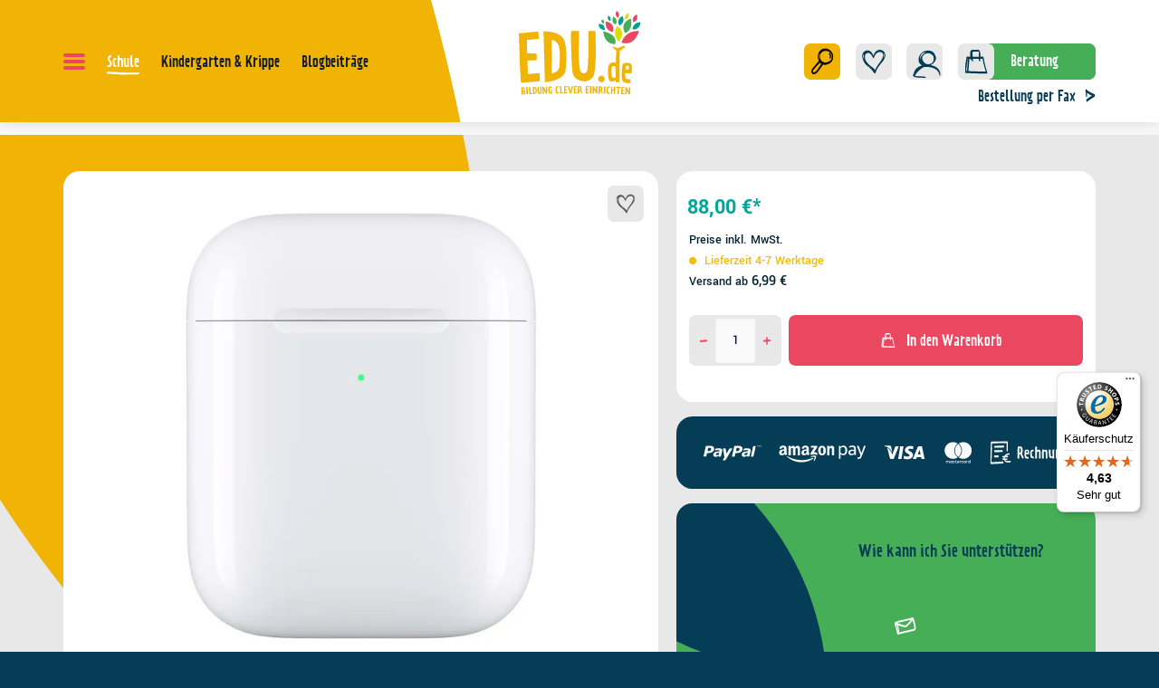

--- FILE ---
content_type: text/html; charset=UTF-8
request_url: https://www.edu.de/apple-kabelloses-ladecase-fuer-airpods-2.-gen.-66904
body_size: 61467
content:
<!DOCTYPE html><html lang="de-DE" itemscope="itemscope"><head><meta charset="utf-8"><script id="wbmTagMangerDefine"> let gtmIsTrackingProductClicks = Boolean(), gtmIsTrackingAddToWishlistClicks = Boolean(), gtmContainerId ='GTM-P5SSZ4', hasSWConsentSupport = Boolean(Number(0)); window.wbmScriptIsSet = false; window.dataLayer = window.dataLayer || []; window.dataLayer.push({"event":"user","id":null}); </script><script id="wbmTagMangerDataLayer"> window.dataLayer.push({ ecommerce: null }); window.dataLayer.push({"google_tag_params":{"ecomm_prodid":1000014566,"ecomm_pagetype":"product"}}); var onEventDataLayer = JSON.parse('{"event":"view_item","ecommerce":{"value":88,"items":[{"item_category":"Apple Air Pods","price":88,"item_brand":"Apple","item_id":"1000014566","item_name":"Apple Kabelloses Ladecase f\u00fcr AirPods, 2. Gen.","item_variant":""}],"currency":"EUR"}}'); </script><script id="wbmTagManger"> function getCookie(name) { var cookieMatch = document.cookie.match(name + '=(.*?)(;|$)'); return cookieMatch && decodeURI(cookieMatch[1]); } var gtmCookieSet = getCookie('wbm-tagmanager-enabled'); var googleTag = function(w,d,s,l,i){w[l]=w[l]||[];w[l].push({'gtm.start':new Date().getTime(),event:'gtm.js'});var f=d.getElementsByTagName(s)[0],j=d.createElement(s),dl=l!='dataLayer'?'&l='+l:'';j.async=true;j.src='https://www.googletagmanager.com/gtm.js?id='+i+dl+'';f.parentNode.insertBefore(j,f);}; if (hasSWConsentSupport && gtmCookieSet === null) { window.wbmGoogleTagmanagerId = gtmContainerId; window.wbmScriptIsSet = false; window.googleTag = googleTag; } else { window.wbmScriptIsSet = true; googleTag(window, document, 'script', 'dataLayer', gtmContainerId); googleTag = null; window.dataLayer = window.dataLayer || []; function gtag() { dataLayer.push(arguments); } (() => { const adsEnabled = document.cookie.split(';').some((item) => item.trim().includes('google-ads-enabled=1')); gtag('consent', 'update', { 'ad_storage': adsEnabled ? 'granted' : 'denied', 'ad_user_data': adsEnabled ? 'granted' : 'denied', 'ad_personalization': adsEnabled ? 'granted' : 'denied', 'analytics_storage': 'granted' }); })(); } </script><meta name="viewport" content="width=device-width, initial-scale=1, shrink-to-fit=no"><meta name="author" content=""><meta name="robots" content="index,follow"><meta name="revisit-after" content="15 days"><meta name="keywords" content=""><meta name="description" content="Mit dem kabellosen Ladecase laden Sie Ihre AirPods der 2. Generation einfach auf, indem Sie diese in das Case stecken und es auf eine Qi kompatible Ladefläche legen. Das Case funktioniert mit allen AirPods Generationen und durch die LED Leuchte am Case s…"><meta property="og:type" content="product"/><meta property="og:site_name" content="EDU.de"/><meta property="og:url" content="https://www.edu.de/apple-kabelloses-ladecase-fuer-airpods-2.-gen.-66904"/><meta property="og:title" content="Apple Kabelloses Ladecase für AirPods, 2. Gen. | EDU.de"/><meta property="og:description" content="Mit dem kabellosen Ladecase laden Sie Ihre AirPods der 2. Generation einfach auf, indem Sie diese in das Case stecken und es auf eine Qi kompatible Ladefläche legen. Das Case funktioniert mit allen AirPods Generationen und durch die LED Leuchte am Case s…"/><meta property="og:image" content="https://images.visunextgroup.com/images/D/original/1/1000014566/de/apple/apple-kabelloses-ladecase-fuer-airpods-2-gen.jpg"/><meta property="product:brand" content="Apple"/><meta property="product:price:amount" content="88"/><meta property="product:price:currency" content="EUR"/><meta property="product:product_link" content="https://www.edu.de/apple-kabelloses-ladecase-fuer-airpods-2.-gen.-66904"/><meta name="twitter:card" content="product"/><meta name="twitter:site" content="EDU.de"/><meta property="twitter:title" content="Apple Kabelloses Ladecase für AirPods, 2. Gen. | EDU.de"/><meta property="twitter:description" content="Mit dem kabellosen Ladecase laden Sie Ihre AirPods der 2. Generation einfach auf, indem Sie diese in das Case stecken und es auf eine Qi kompatible Ladefläche legen. Das Case funktioniert mit allen AirPods Generationen und durch die LED Leuchte am Case s…"/><meta property="twitter:image" content="https://images.visunextgroup.com/images/D/original/1/1000014566/de/apple/apple-kabelloses-ladecase-fuer-airpods-2-gen.jpg"/><meta content="EDU.de"><meta content=""><meta content="true"><meta content="https://www.edu.de/media/45/b5/a7/1723039481/logo_edu.svg?1723039481"><meta name="format-detection" content="telephone=no" /><script type="application/ld+json"> [{"@context":"https:\/\/schema.org\/","@type":"Product","name":"Apple Kabelloses Ladecase f\u00fcr AirPods, 2. Gen.","description":"Mit dem kabellosen Ladecase laden Sie Ihre AirPods der 2. Generation einfach auf, indem Sie diese in das Case stecken und es auf eine Qi kompatible Ladefl\u00e4che legen. Das Case funktioniert mit allen AirPods Generationen und durch die LED Leuchte am Case sehen Sie, ob Ihre Airpods gerade laden oder nicht. Falls mal keine Qi Ladefl\u00e4che in der N\u00e4he ist, k\u00f6nnen Sie das Case einfach mit dem gewohnten Lightning-Connector nutzen.","sku":"1000014566","mpn":"MR8U2ZM\/A","brand":{"@type":"Brand","name":"Apple"},"image":["https:\/\/images.visunextgroup.com\/images\/D\/original\/1\/1000014566\/de\/apple\/apple-kabelloses-ladecase-fuer-airpods-2-gen.jpg","https:\/\/images.visunextgroup.com\/images\/D\/original\/2\/1000014566\/de\/apple\/apple-kabelloses-ladecase-fuer-airpods-2-gen.jpg"],"offers":[{"@type":"Offer","availability":"https:\/\/schema.org\/OutOfStock","itemCondition":"https:\/\/schema.org\/NewCondition","priceCurrency":"EUR","priceValidUntil":"2026-01-20","url":"https:\/\/www.edu.de\/apple-kabelloses-ladecase-fuer-airpods-2.-gen.-66904","price":88.0}]},{"@context":"https:\/\/schema.org","@type":"BreadcrumbList","itemListElement":[{"@type":"ListItem","position":1,"name":"Schule","item":"https:\/\/www.edu.de\/schule\/"},{"@type":"ListItem","position":2,"name":"Medientechnik","item":"https:\/\/www.edu.de\/schule\/medientechnik\/"},{"@type":"ListItem","position":3,"name":"Apple","item":"https:\/\/www.edu.de\/schule\/medientechnik\/apple\/"},{"@type":"ListItem","position":4,"name":"Apple Air Pods","item":"https:\/\/www.edu.de\/schule\/medientechnik\/apple\/apple-air-pods\/"}]}] </script><link rel="shortcut icon" href="https://www.edu.de/media/ed/b8/6a/1723111379/edu-fav.ico?1723111379"><link rel="apple-touch-icon" sizes="180x180" href="https://www.edu.de/media/93/db/5a/1723039535/edu-logo-small.svg?1723039535"><link rel="canonical" href="https://www.edu.de/apple-kabelloses-ladecase-fuer-airpods-2.-gen.-66904"><title>Apple Kabelloses Ladecase für AirPods, 2. Gen. | EDU.de</title><link rel="stylesheet" href="https://www.edu.de/theme/94b3f3b08f6d05d33b5a8e2a57fa08a9/css/all.css?1768226889"><script>var isIE11 = !!window.MSInputMethodContext && !!document.documentMode;</script><script>if(window.isIE11){var link = document.createElement("link");link.rel ="stylesheet";link.href ="/css/vendor-pxsw-enterprise-cms.8ed9e981f593294fba76.css";document.head.appendChild(link);}</script><script>if(window.isIE11){var link = document.createElement("link");link.rel ="stylesheet";link.href ="/css/vendor-pxsw-vx-edu-theme.f8ae730a6e6d112e4496.css";document.head.appendChild(link);}</script><link rel="preload" href="/css/vendor-pxsw-enterprise-cms.modern.e739fd4e06184a079767.css" as="style"><link rel="modulepreload" href="/js/vendor-pxsw-enterprise-cms.modern.a23fd928a27f33b96e398c79283b0719.js"><link rel="stylesheet" href="/css/vendor-pxsw-enterprise-cms.modern.e739fd4e06184a079767.css"><link rel="preload" href="/css/vendor-pxsw-vx-edu-theme.modern.63ebd3e9a5ad19577006.css" as="style"><link rel="modulepreload" href="/js/vendor-pxsw-vx-edu-theme.modern.f09cfa6a7300e36e76e3014857580d04.js"><link rel="stylesheet" href="/css/vendor-pxsw-vx-edu-theme.modern.63ebd3e9a5ad19577006.css"><script>window.PxswEnterpriseCmsYtPlayers = []</script><style> :root { --moorl-advanced-search-width: 600px; } </style><script> window.features = {"V6_5_0_0":true,"v6.5.0.0":true,"V6_6_0_0":false,"v6.6.0.0":false,"V6_7_0_0":false,"v6.7.0.0":false,"VUE3":false,"vue3":false,"JOIN_FILTER":false,"join.filter":false,"MEDIA_PATH":true,"media.path":true,"ES_MULTILINGUAL_INDEX":false,"es.multilingual.index":false,"STOCK_HANDLING":false,"stock.handling":false,"ASYNC_THEME_COMPILATION":false,"async.theme.compilation":false}; </script><script> (function (f,i,n,d,o,l,O,g,I,c){var V=[];var m=f.createElement("style");if(d){V.push(d)}if(c&&I.location.hash.indexOf("#search:")===0){V.push(c)}if(V.length>0){var Z=V.join(",");m.textContent=Z+"{opacity: 0;transition: opacity "+O+" ease-in-out;}."+o+" {opacity: 1 !important;}";I.flRevealContainers=function(){var a=f.querySelectorAll(Z);for(var T=0;T<a.length;T++){a[T].classList.add(o)}};setTimeout(I.flRevealContainers,l)}var W=g+"/config/"+i+"/main.js?usergrouphash="+n;var p=f.createElement("script");p.type="text/javascript";p.async=true;p.src=g+"/config/loader.min.js";var q=f.getElementsByTagName("script")[0];p.setAttribute("data-fl-main",W);q.parentNode.insertBefore(p,q);q.parentNode.insertBefore(m,p)}) (document,'D8E1043D15EADE553B6DF32AFDB0D5AA','cfbd5018d38d41d8adca10d94fc8bdd6','.fl-navigation-result','fl-reveal',3000,'.3s','//cdn.findologic.com',window,'.fl-result'); </script><style> .search-suggest.js-search-result { display: none; } </style><script> window.dataLayer = window.dataLayer || []; function gtag() { dataLayer.push(arguments); } (() => { const analyticsStorageEnabled = document.cookie.split(';').some((item) => item.trim().includes('google-analytics-enabled=1')); const adsEnabled = document.cookie.split(';').some((item) => item.trim().includes('google-ads-enabled=1')); gtag('consent', 'default', { 'ad_user_data': adsEnabled ? 'granted' : 'denied', 'ad_storage': adsEnabled ? 'granted' : 'denied', 'ad_personalization': adsEnabled ? 'granted' : 'denied', 'analytics_storage': analyticsStorageEnabled ? 'granted' : 'denied' }); })(); </script><script> window.useDefaultCookieConsent = true; </script><script> window.activeNavigationId ='42a1a76a1fba53649c55c24f54ff03a0'; window.router = { 'frontend.cart.offcanvas': '/checkout/offcanvas', 'frontend.cookie.offcanvas': '/cookie/offcanvas', 'frontend.checkout.finish.page': '/checkout/finish', 'frontend.checkout.info': '/widgets/checkout/info', 'frontend.menu.offcanvas': '/widgets/menu/offcanvas', 'frontend.cms.page': '/widgets/cms', 'frontend.cms.navigation.page': '/widgets/cms/navigation', 'frontend.account.addressbook': '/widgets/account/address-book', 'frontend.country.country-data': '/country/country-state-data', 'frontend.app-system.generate-token': '/app-system/Placeholder/generate-token', }; window.salesChannelId ='41ec920fd22b4111afe94c61105274e4'; </script><script> window.breakpoints = {"xs":"0","sm":"576","md":"768","lg":"1024","xl":"1280"}; </script><script> window.customerLoggedInState = 0; window.wishlistEnabled = 1; </script><script> new ResizeObserver(() => { let vw = document.documentElement.clientWidth / 100; document.documentElement.style.setProperty('--vw', `${vw}px`); let sliderImg = document.querySelector(".start-slider .swiper-slide-visible .px-teaser-image"); if(sliderImg == null) { sliderImg = document.querySelector(".start-slider .px-teaser-image"); } if(sliderImg != null) { let imgRect = sliderImg.getBoundingClientRect(); document.documentElement.style.setProperty('--mask-pos-x', (imgRect.left + window.scrollX)+"px"); document.documentElement.style.setProperty('--mask-pos-y', (imgRect.top + window.scrollY)+"px"); } let greenLeafSections = document.querySelectorAll(".cms-section.green-leaf-background"); if(greenLeafSections.length > 0) { let containerRect = document.querySelector("main > .container-main").getBoundingClientRect(); greenLeafSections.forEach( function (section) { let sectRect = section.getBoundingClientRect(); section.style.setProperty('--leaf-pos', (containerRect.bottom - sectRect.bottom)+"px"); } ) } }).observe(document.documentElement); </script><script> window.themeAssetsPublicPath ='https://www.edu.de/theme/01912ce0cdcb72a484e212497925b9ad/assets/'; </script><script src="https://www.edu.de/theme/94b3f3b08f6d05d33b5a8e2a57fa08a9/js/all.js?1768226889" defer></script><script defer nomodule src="/js/vendor-pxsw-enterprise-cms.8233bc9093b71868739f34f33e64ab79.js"></script><script defer nomodule src="/js/vendor-pxsw-vx-edu-theme.94bc8cf957e4f32d300017d2d6264e56.js"></script><script defer type="module" src="/js/vendor-pxsw-enterprise-cms.modern.a23fd928a27f33b96e398c79283b0719.js"></script><script defer type="module" src="/js/vendor-pxsw-vx-edu-theme.modern.f09cfa6a7300e36e76e3014857580d04.js"></script></head><body class="is-product_detail is-ctl-product is-act-index"><script> let consentId = 11332; window.gdprAppliesGlobally=true;if(!("cmp_id" in window)||window.cmp_id<1){window.cmp_id=consentId}if(!("cmp_cdid" in window)){window.cmp_cdid=""}if(!("cmp_params" in window)){window.cmp_params=""}if(!("cmp_host" in window)){window.cmp_host="d.delivery.consentmanager.net"}if(!("cmp_cdn" in window)){window.cmp_cdn="cdn.consentmanager.net"}if(!("cmp_proto" in window)){window.cmp_proto="https:"}if(!("cmp_codesrc" in window)){window.cmp_codesrc="3"}window.cmp_getsupportedLangs=function(){var b=["DE","EN","FR","IT","NO","DA","FI","ES","PT","RO","BG","ET","EL","GA","HR","LV","LT","MT","NL","PL","SV","SK","SL","CS","HU","RU","SR","ZH","TR","UK","AR","BS"];if("cmp_customlanguages" in window){for(var a=0;a<window.cmp_customlanguages.length;a++){b.push(window.cmp_customlanguages[a].l.toUpperCase())}}return b};window.cmp_getRTLLangs=function(){return["AR"]};window.cmp_getlang=function(j){if(typeof(j)!="boolean"){j=true}if(j&&typeof(cmp_getlang.usedlang)=="string"&&cmp_getlang.usedlang!==""){return cmp_getlang.usedlang}var g=window.cmp_getsupportedLangs();var c=[];var f=location.hash;var e=location.search;var a="languages" in navigator?navigator.languages:[];if(f.indexOf("cmplang=")!=-1){c.push(f.substr(f.indexOf("cmplang=")+8,2).toUpperCase())}else{if(e.indexOf("cmplang=")!=-1){c.push(e.substr(e.indexOf("cmplang=")+8,2).toUpperCase())}else{if("cmp_setlang" in window&&window.cmp_setlang!=""){c.push(window.cmp_setlang.toUpperCase())}else{if(a.length>0){for(var d=0;d<a.length;d++){c.push(a[d])}}}}}if("language" in navigator){c.push(navigator.language)}if("userLanguage" in navigator){c.push(navigator.userLanguage)}var h="";for(var d=0;d<c.length;d++){var b=c[d].toUpperCase();if(g.indexOf(b)!=-1){h=b;break}if(b.indexOf("-")!=-1){b=b.substr(0,2)}if(g.indexOf(b)!=-1){h=b;break}}if(h==""&&typeof(cmp_getlang.defaultlang)=="string"&&cmp_getlang.defaultlang!==""){return cmp_getlang.defaultlang}else{if(h==""){h="EN"}}h=h.toUpperCase();return h};(function(){var n=document;var p=window;var f="";var b="_en";if("cmp_getlang" in p){f=p.cmp_getlang().toLowerCase();if("cmp_customlanguages" in p){for(var h=0;h<p.cmp_customlanguages.length;h++){if(p.cmp_customlanguages[h].l.toUpperCase()==f.toUpperCase()){f="en";break}}}b="_"+f}function g(e,d){var l="";e+="=";var i=e.length;if(location.hash.indexOf(e)!=-1){l=location.hash.substr(location.hash.indexOf(e)+i,9999)}else{if(location.search.indexOf(e)!=-1){l=location.search.substr(location.search.indexOf(e)+i,9999)}else{return d}}if(l.indexOf("&")!=-1){l=l.substr(0,l.indexOf("&"))}return l}var j=("cmp_proto" in p)?p.cmp_proto:"https:";var o=["cmp_id","cmp_params","cmp_host","cmp_cdn","cmp_proto"];for(var h=0;h<o.length;h++){if(g(o[h],"%%%")!="%%%"){window[o[h]]=g(o[h],"")}}var k=("cmp_ref" in p)?p.cmp_ref:location.href;var q=n.createElement("script");q.setAttribute("data-cmp-ab","1");var c=g("cmpdesign","");var a=g("cmpregulationkey","");q.src=j+"//"+p.cmp_host+"/delivery/cmp.php?"+("cmp_id" in p&&p.cmp_id>0?"id="+p.cmp_id:"")+("cmp_cdid" in p?"cdid="+p.cmp_cdid:"")+"&h="+encodeURIComponent(k)+(c!=""?"&cmpdesign="+encodeURIComponent(c):"")+(a!=""?"&cmpregulationkey="+encodeURIComponent(a):"")+("cmp_params" in p?"&"+p.cmp_params:"")+(n.cookie.length>0?"&__cmpfcc=1":"")+"&l="+f.toLowerCase()+"&o="+(new Date()).getTime();q.type="text/javascript";q.async=true;if(n.currentScript){n.currentScript.parentElement.appendChild(q)}else{if(n.body){n.body.appendChild(q)}else{var m=n.getElementsByTagName("body");if(m.length==0){m=n.getElementsByTagName("div")}if(m.length==0){m=n.getElementsByTagName("span")}if(m.length==0){m=n.getElementsByTagName("ins")}if(m.length==0){m=n.getElementsByTagName("script")}if(m.length==0){m=n.getElementsByTagName("head")}if(m.length>0){m[0].appendChild(q)}}}var q=n.createElement("script");q.src=j+"//"+p.cmp_cdn+"/delivery/js/cmp"+b+".min.js";q.type="text/javascript";q.setAttribute("data-cmp-ab","1");q.async=true;if(n.currentScript){n.currentScript.parentElement.appendChild(q)}else{if(n.body){n.body.appendChild(q)}else{var m=n.getElementsByTagName("body");if(m.length==0){m=n.getElementsByTagName("div")}if(m.length==0){m=n.getElementsByTagName("span")}if(m.length==0){m=n.getElementsByTagName("ins")}if(m.length==0){m=n.getElementsByTagName("script")}if(m.length==0){m=n.getElementsByTagName("head")}if(m.length>0){m[0].appendChild(q)}}}})();window.cmp_addFrame=function(b){if(!window.frames[b]){if(document.body){var a=document.createElement("iframe");a.style.cssText="display:none";a.name=b;document.body.appendChild(a)}else{window.setTimeout(window.cmp_addFrame,10,b)}}};window.cmp_rc=function(h){var b=document.cookie;var f="";var d=0;while(b!=""&&d<100){d++;while(b.substr(0,1)==" "){b=b.substr(1,b.length)}var g=b.substring(0,b.indexOf("="));if(b.indexOf(";")!=-1){var c=b.substring(b.indexOf("=")+1,b.indexOf(";"))}else{var c=b.substr(b.indexOf("=")+1,b.length)}if(h==g){f=c}var e=b.indexOf(";")+1;if(e==0){e=b.length}b=b.substring(e,b.length)}return(f)};window.cmp_stub=function(){var a=arguments;__cmapi.a=__cmapi.a||[];if(!a.length){return __cmapi.a}else{if(a[0]==="ping"){if(a[1]===2){a[2]({gdprApplies:gdprAppliesGlobally,cmpLoaded:false,cmpStatus:"stub",displayStatus:"hidden",apiVersion:"2.0",cmpId:31},true)}else{a[2](false,true)}}else{if(a[0]==="getUSPData"){a[2]({version:1,uspString:window.cmp_rc("")},true)}else{if(a[0]==="getTCData"){__cmapi.a.push([].slice.apply(a))}else{if(a[0]==="addEventListener"||a[0]==="removeEventListener"){__cmapi.a.push([].slice.apply(a))}else{if(a.length==4&&a[3]===false){a[2]({},false)}else{__cmapi.a.push([].slice.apply(a))}}}}}}};window.cmp_msghandler=function(d){var a=typeof d.data==="string";try{var c=a?JSON.parse(d.data):d.data}catch(f){var c=null}if(typeof(c)==="object"&&c!==null&&"__cmpCall" in c){var b=c.__cmpCall;window.__cmp(b.command,b.parameter,function(h,g){var e={__cmpReturn:{returnValue:h,success:g,callId:b.callId}};d.source.postMessage(a?JSON.stringify(e):e,"*")})}if(typeof(c)==="object"&&c!==null&&"__cmapiCall" in c){var b=c.__cmapiCall;window.__cmapi(b.command,b.parameter,function(h,g){var e={__cmapiReturn:{returnValue:h,success:g,callId:b.callId}};d.source.postMessage(a?JSON.stringify(e):e,"*")})}if(typeof(c)==="object"&&c!==null&&"__uspapiCall" in c){var b=c.__uspapiCall;window.__uspapi(b.command,b.version,function(h,g){var e={__uspapiReturn:{returnValue:h,success:g,callId:b.callId}};d.source.postMessage(a?JSON.stringify(e):e,"*")})}if(typeof(c)==="object"&&c!==null&&"__tcfapiCall" in c){var b=c.__tcfapiCall;window.__tcfapi(b.command,b.version,function(h,g){var e={__tcfapiReturn:{returnValue:h,success:g,callId:b.callId}};d.source.postMessage(a?JSON.stringify(e):e,"*")},b.parameter)}};window.cmp_setStub=function(a){if(!(a in window)||(typeof(window[a])!=="function"&&typeof(window[a])!=="object"&&(typeof(window[a])==="undefined"||window[a]!==null))){window[a]=window.cmp_stub;window[a].msgHandler=window.cmp_msghandler;window.addEventListener("message",window.cmp_msghandler,false)}};window.cmp_addFrame("__cmapiLocator");window.cmp_addFrame("__cmpLocator");window.cmp_addFrame("__uspapiLocator");window.cmp_addFrame("__tcfapiLocator");window.cmp_setStub("__cmapi");window.cmp_setStub("__cmp");window.cmp_setStub("__tcfapi");window.cmp_setStub("__uspapi");</script><px-spritesheet style="display:none;"><svg xmlns="http://www.w3.org/2000/svg" xmlns:xlink="http://www.w3.org/1999/xlink"><defs><symbol id="account-24" viewBox="0 0 40 40"><path fill="#053d56" d="M23.94 20.91c.43-.24.82-.51 1.19-.82.35-.24.69-.5 1.02-.77.04-.03.08-.07.14-.12.03-.03.06-.05.08-.07 2.21-2.01 3.65-4.77 2.14-7.65-.13-.24-.26-.47-.41-.69-.67-2.3-2.45-3.79-5.15-4.17-3.56-.51-6.91.67-9.02 3.66-1.78 2.53-2.43 6.59-.45 9.21.57.76 1.36 1.32 2.26 1.72-1.95.51-3.82 1.38-5.3 2.73-1.56 1.43-2.54 3.37-2.95 5.43l-.18.39c-.26.6-.7 1.43-.35 2.03.43.73 1.4 1.15 2.19 1.24 3.37.39 6.86.32 10.26.48.3.01-.4-.65-.43-.68-.29-.25-.75-.64-1.16-.66-1.79-.08-3.57-.17-5.36-.25L9.9 31.8c-.39-.02-.81-.01-1.23-.02.32-.79.97-1.88 1.11-2.1.67-1.1 1.49-2.09 2.38-3.01 1.44-1.47 3.1-2.74 4.89-3.75 1.43-.22 2.89-.27 4.32-.18 5.12.32 11.03 2.98 11.14 8.85 0 .48.38-.21.42-.29.2-.44.31-.97.3-1.46-.09-5.34-4.53-8.06-9.26-8.92zm1.24-10.26c.53.49 1.03 1.08 1.43 1.73.16.59.24 1.22.26 1.9-.02 1.37-.25 2.88-1.05 4.03l-.01.01c-2.42 1.98-5.59 2.54-7.96.13-2.15-2.18-3.1-5.38-.53-7.63 2.28-2 5.58-2.29 7.88-.17zm-10.42-.23c.98-1.55 2.83-2.14 4.68-2.23-2.17.96-4.14 2.78-5.01 4.88-.5 1.22-.49 2.5-.13 3.71-.85-1.99-.64-4.63.46-6.36z"/></symbol><symbol id="arrow-24" viewBox="0 0 8 10"><path d="M7.12 3.67C5.03 2.64 2.7 1.89 1.13.13.6-.46.47 1.01.51 1.25c.24 1.62.35 1.99.34 3.61 0 .25.08.97.47.96.39 0 .42-.76.42-.98 0-1-.05-1.23-.14-2.19 1.08.89 2.34 1.5 3.62 2.09C3.9 5.6 2.6 6.49 1.33 7.41c-.5.37-.19 2.22.28 1.87 1.81-1.31 3.67-2.56 5.57-3.74.45-.28.45-1.64-.05-1.88l-.01.01z"/></symbol><symbol id="arrow-double" viewBox="0 9 11 5"><path d="M5.539 7.134c1.352 1.696 3.346 2.414 5.137 3.41v-.002c.422.236.428 1.543.04 1.813A80.878 80.878 0 005.94 15.96c-.407.332-.675-1.455-.242-1.807 1.091-.89 2.17-1.825 3.302-2.653-1.1-.57-2.533-1.58-2.533-1.58S6 9.5 5.5 9c-.5-.5-.48-.674-.496-.79-.028-.222.077-1.648.535-1.076z" fill="#053D56"/><path d="M.539 7.14c1.352 1.757 4.313 3.21 5.137 3.535.824.325.731 1.372.04 1.879A81.218 81.218 0 00.94 16.29c-.407.344-.675-1.51-.242-1.874a81.57 81.57 0 013.335-2.667c-1.1-.591-2.18-1.204-3.102-2.095.082.967.13 1.196.121 2.193-.002.226-.023.976-.358.985-.329.01-.403-.715-.4-.964.012-1.625-.087-1.997-.29-3.613-.028-.232.077-1.71.535-1.117z" fill="#053D56"/></symbol><symbol id="arrow-down-8" viewBox="0 0 16 16"><path class="cls-2" d="M8.99 10.68c1.03-1.79 1.78-3.79 3.54-5.14.59-.46-.88-.56-1.12-.53-1.62.2-1.99.3-3.61.29-.25 0-.97.07-.96.4 0 .33.76.36.98.36 1 0 1.23-.04 2.19-.12-.89.92-1.5 2-2.09 3.1C7.06 7.91 6.17 6.8 5.25 5.7c-.37-.43-2.22-.17-1.87.24a77.82 77.82 0 013.74 4.78c.28.39 1.64.38 1.88-.04z"/></symbol><symbol id="attention-icon" viewBox="0 0 40 45"><circle cx="18.5" cy="21.5" r="10.366" fill="#121A30"/><path d="M18.5 15.5v8m0 4v-1" stroke="#F9F6F3" stroke-width="2" stroke-linecap="round" stroke-linejoin="round"/></symbol><symbol id="basket-24" viewBox="0 0 40 40"><path d="M32.31 32.05c-1.63-5.28-3.23-10.56-3.87-16.04-.04-.37-.5-1.55-1.09-1.51-.89.06-1.78.1-2.67.14.06-1.45.06-2.89-.09-4.3-.11-1-.46-2.05-1.23-2.8-.9-.87-2.05-.93-3.29-.88-1.67.06-4-.16-5.4.88-.1.02-.18.08-.23.2-.24.22-.45.48-.61.81-.49 1.01-.28 2.62-.28 3.71 0 .8.01 1.6.04 2.41-.67-.02-1.34-.05-2.01-.09-.08 0-.15.01-.2.05-.52-.04-1.04-.08-1.55-.05-.32.02-.37.24-.4.5-.64 5.27-1.99 10.45-1.82 15.79.02.51.38 1.73 1.11 1.77 4.08.19 8.16.35 12.24.47 1.99.06 3.99.12 5.98.16 1.75.04 3.5.16 5.22-.2.38-.08.21-.84.15-1.03zM19.33 9c.96-.04 2.08-.21 3.03-.03 1.13.21.76 1.31.75 2.18-.02 1.18-.04 2.37-.07 3.55-2.24.07-4.48.08-6.72.04-.16-1.69-.33-3.38-.39-5.08.13-.11.28-.22.45-.31.84-.44 2.02-.33 2.94-.36zm-8.45 7.85h.22c-.29 4.54-1.01 9.06-1.07 13.61-.3-.01-.6-.02-.9-.04.11-4.57 1.17-9.05 1.76-13.57zM25.67 31c-1.99-.05-3.99-.1-5.98-.17-2.71-.08-5.41-.19-8.12-.31.17-4.53.9-9.04 1.11-13.58.35.03.71.05 1.06.05.09.44.31.92.68 1.16.29.19.61.22.73-.02v.07c0 .53.25 1.26.73 1.58.38.26.79.23.78-.31-.01-.83-.06-1.65-.13-2.48 2.15.05 4.3.04 6.45 0 0 .33-.02.66-.03.99-.02.51.27 1.27.73 1.58.4.27.76.22.78-.31.03-.76.07-1.53.11-2.3.87-.03 1.74-.08 2.61-.13.71 4.79 2.07 9.46 3.5 14.1-1.64.26-3.36.12-5.01.08z"/></symbol><symbol id="checkmark" viewBox="0 0 24 24"><path d="M16.83 7.01c-.2-.44-.95-1.31-1.52-.77-2.3 2.12-3.92 4.72-5.27 7.47-.68-.71-1.4-1.37-2.19-1.97-1.54-1.17-2.04 1.68-.96 2.51 1.03.78 1.99 1.67 2.81 2.66.53.64 1.3.81 1.7-.07 1.27-2.82 2.82-5.62 5.15-7.77.57-.53.58-1.38.28-2.05z"/></symbol><symbol id="circle-360" viewBox="0 0 24 24"><g fill="#e94860"><path d="M10.21 12.47c-.05-.35-.28-.7-.63-.84-.18-.07-.43-.04-.62 0-.23.04-.45.11-.65.22-.26.14-.15 1.11.14.95.32-.17.66-.21 1.02-.2h.03s.04.02.05.03c.05.03.11.07.15.11l.01.01a.7.7 0 01-.27.27c-.26.16-.55.24-.81.41-.15.1-.15.39-.14.55.01.15.05.38.22.42.3.07.6-.1.89.06.01 0 .02.02.04.03-.48.48-1.14.31-1.68.05-.29-.14-.36.82-.09.96.39.19.83.36 1.27.28.37-.07.69-.29.89-.61.27-.42.23-1.15-.13-1.5.24-.34.36-.79.3-1.19zm-.42.1v-.01.02zm2.51 1.25c-.12-.2-.29-.42-.54-.44-.23-.01-.44.09-.65.2.24-.38.65-.64 1.1-.66.19 0 .21-.37.2-.5 0-.12-.04-.5-.23-.49-.58.02-1.09.4-1.37.89-.36.63-.51 1.47-.28 2.16.05.15.11.3.2.43.08.12.18.17.32.22.27.1.57.2.85.08.7-.28.76-1.34.41-1.9zm-.52.94c-.17.07-.39 0-.56-.06-.06-.02-.11-.04-.16-.06 0 0-.01 0-.02-.01.17-.07.34-.17.51-.23.08-.03.21-.06.29-.03.06.02.06.03.1.07.04.04.07.08.1.12-.01.02-.03.04-.04.06-.06.05-.13.1-.21.13zm.3-.12s0 .01 0 0zm1.55.95c.31.04.65-.08.87-.29.13-.13.25-.27.34-.42.09-.14.2-.3.26-.46.12-.3.06-.63.05-.94-.01-.35-.09-.65-.27-.95-.09-.16-.27-.42-.48-.41 0 0-.01-.02-.02-.02-.64-.3-1.33.34-1.56.9-.27.65-.14 1.48.21 2.08.13.23.31.47.6.51zm-.51-1.77c0 .04.02.09 0 .01zm1.6-.39c0-.05 0-.03 0 0zm-1.59.3v-.01c0-.02.04-.1.04-.09-.02.04.03-.06.03-.05l.06-.09c.08-.1.16-.2.27-.27.21-.16.5-.29.76-.17h.02c.04.03.08.05.14.02h-.01s.05.03.08.05c-.05-.04.03.04.05.06l.08.11v.01c0 .02.02.03.03.05 0 .01.04.07.05.1 0 .07 0 .14.01.2v.11l-.09.15c-.07.12-.15.24-.24.34-.15.17-.36.29-.59.31h-.19c-.05 0-.03 0-.07-.02a.42.42 0 01-.18-.14l-.09-.12c.04.06-.03-.06-.04-.08-.02-.04-.04-.09-.06-.13v-.02c0-.03-.02-.06-.03-.09 0-.02-.01-.04-.02-.06v-.01c0-.02 0-.08-.02-.1v-.08c0 .07 0 .03 0 0zm1.3-.65s.03.01 0 0zm1.59-.21c.12.06.25.07.38.05.2-.03.4-.11.58-.2.07-.03.11-.17.12-.23.02-.09.02-.19 0-.29.06-.02.1-.08.12-.13a.85.85 0 00.05-.35c0-.11-.02-.21-.05-.32a.902.902 0 00-.31-.45.889.889 0 00-.47-.19c-.14-.02-.3.01-.41.11-.1.09-.16.19-.23.31-.13.26-.19.56-.18.85 0 .19.04.39.12.57.05.11.13.22.25.28zm.06-.79v-.03.03zm.82-.11zm-.04-.2v-.04.04zm-.3-.01c.05.02.09.05.14.08-.04.02-.08.04-.12.05-.14.04-.28.07-.42.04h-.02c.02-.04.05-.07.07-.1l.09-.06a.7.7 0 01.25 0z"/><path d="M10.47 18.11c-1.39-.09-2.72-.35-3.98-.96-.67-.32-1.34-.69-1.92-1.16-.35-.28-.74-.62-.85-1.08-.35-1.44 1-3.12 2.17-3.76 1.44-.79 3.23-1.04 4.85-1.08.5-.01-.01-1.38-.46-1.37-1.53.04-3.14.26-4.55.87a4.969 4.969 0 00-2.68 2.88c-.47 1.29-.17 2.67.64 3.75.76 1.02 1.92 1.71 3.05 2.25 1.32.64 2.72.93 4.19 1.03.47.03 0-1.34-.46-1.37zm10.66-6.17c-.55-1.04-1.72-2.05-2.77-2.54-.79-.37-1.74-.45-2.61-.54-.74-.08-1.49-.13-2.24-.13-.49 0 0 1.37.46 1.37 1.21 0 2.45.1 3.64.33 1.15.22 2.05.86 2.83 1.72.29.31.3.75.32 1.18.03.67-.09 1.28-.46 1.84-.81 1.22-2.05 1.56-3.37 2.01-.48.16-.97.3-1.45.42v-.4c0-.24-.46-1.39-.82-.99-.76.83-1.55 1.46-2.54 1.99-.02.01-.03.03-.04.05-.13.05-.14.35-.12.47.06.34.26.67.54.87.85.6 1.88.89 2.74 1.49.21.15.3-.12.31-.27 0-.57-.01-1.14-.03-1.7.64-.14 1.28-.3 1.91-.52 1.5-.52 2.96-.92 3.79-2.4.69-1.22.54-3.01-.09-4.22zm-6.45 7.63c-.14-.09-.28-.17-.43-.25.14-.02.28-.05.42-.07v.32zm-2.93-15.2c.07.15.18.33.31.43.07.06.2.16.3.1.1-.06.12-.19.11-.3-.06-.67-.08-1.35-.05-2.03 0-.16-.07-.37-.14-.52-.07-.15-.18-.33-.31-.43-.07-.06-.2-.16-.3-.1-.1.06-.11.19-.11.3-.02.68 0 1.35.05 2.03.02.18.06.35.14.52zm.32 1.46c-.08-.06-.19-.15-.3-.1-.11.05-.11.2-.11.3-.03.92.03 1.83.14 2.74.02.18.12.39.22.53.07.11.2.28.33.34.31.13.31-.22.29-.43 0-.05-.02-.15 0-.04 0-.06-.01-.12-.02-.18l-.03-.3c-.02-.21-.03-.42-.04-.63-.02-.42-.02-.84 0-1.27 0-.17-.07-.37-.14-.52-.07-.15-.18-.33-.31-.43z"/></g></symbol><symbol id="close-16" viewBox="0 0 20 20"><path d="M7.13 11.9c.42-.6.99-1.04 1.55-1.47.12-.09.24-.19.36-.28a.18.18 0 01.07-.05c-.3-.28-.61-.58-.91-.89a7.7 7.7 0 01-.95-1.13c-.17-.24-.16-.64.02-.88.14-.18.29-.21.38-.2.14.01.25.09.35.22.06.09.12.17.18.24l.04.05s.07.09.11.13c.12.14.24.28.39.43.24.24.49.48.73.71l.59.56c.37-.31.73-.61 1.07-.91.38-.33.76-.67 1.14-1.02.1-.1.23-.13.36-.09.16.04.29.18.35.35.08.26.06.61-.18.83-.62.57-1.25 1.13-1.89 1.66l1.72 1.64c.23.22.25.61.13.85-.06.13-.19.29-.37.33a.395.395 0 01-.35-.11l-1.95-1.86s-.07-.07-.11-.1c-.21.17-.43.34-.65.51-.21.16-.41.32-.61.49-.2.16-.35.29-.48.42a1.538 1.538 0 00-.15.17l-.02.02c-.06.07-.14.17-.2.27-.09.13-.23.21-.37.21-.17 0-.31-.13-.37-.23a.853.853 0 01.02-.86z"/></symbol><symbol id="edu-leaves" viewBox="0 0 20 16"><path d="M3.51 5.195c-.014.01-1.179 3.775 3.157 4.904-.016.01 1.584-3.964-3.157-4.904z" fill="#E94860"/><path d="M8.095 6.665s-2.64-.98-1.12-3.763c.007-.003 2.448 1.228 1.12 3.763z" fill="#46AE57"/><path d="M16.525 5.626s-1.48-2.428 1.452-3.668c.008.003 1.13 2.487-1.452 3.668z" fill="#E94860"/><path d="M15.941 8.927c0 .025.198-3.389 3.63-3.39 0 .009.39 3.547-3.63 3.39zM9.774 7.14c.013.003-1.789-2.605 1.386-4.485.013.003 2.005 2.669-1.386 4.485zm-6.8 1.883S.348 9.61 0 6.481c-.002-.006 2.818-.796 2.974 2.542z" fill="#00A094"/><path d="M9.174 3.548S7.164 2.52 8.544.292c-.042-.024 2.032 1.233.63 3.256z" fill="#E94860"/><path d="M12.673 4.366s-1.037-2.009 1.393-3.052c-.022-.044.905 2.179-1.393 3.052z" fill="#DEDC00"/><path d="M5.422 5.07s1.021-1.544-.835-2.577c.022-.033-.942 1.695.835 2.577z" fill="#00A094"/><path d="M2.617 6.096s.527-1.704-1.227-1.728c.013-.039-.427 1.792 1.227 1.728zm9.873 4.554c-.013-.01 3.975-1.452 2.655-6.765-.026-.018-5.52 1.721-2.655 6.766z" fill="#46AE57"/><path d="M8.703 7.305c-.026 0-2.56 3.456.79 7.387-.036 0 4.044-4.535-.79-7.387z" fill="#DEDC00"/><path d="M10.785 15.007c-.017.027 1.38-5.668 8.249-5.391-.037.024-1.804 7.372-8.25 5.391z" fill="#E94860"/><path d="M2.221 9.777c-.007.019.062 5.876 5.555 5.93-.029.03 1.994-4.25-5.555-5.93z" fill="#46AE57"/></symbol><symbol id="facebook" viewBox="0 0 20 20"><path class="cls-2" d="M13.67 7.24L13.38 10h-2.17v8H7.95v-8H6.33V7.24h1.62V5.58c0-2.24.92-3.58 3.53-3.58h2.17v2.76h-1.36c-1.01 0-1.08.39-1.08 1.11v1.38h2.45z"/></symbol><symbol id="fax-invert" viewBox="0 0 40 40"><path class="cls-2" d="M32.28 27.83c-.9-2.71-2.06-5.37-3.18-7.94-.57-1.3-1.15-2.65-1.7-3.99l-.06-.16c-.9-2.21-1.55-4.07-2.03-5.84-.14-.49-.25-.98-.37-1.48-.22-.93-.7-1.45-1.35-1.45-.24-.02-.48.08-.68.14l-.9.28-1.47.45-1.89.57c-1.49.45-2.98.89-4.44 1.36-.42.11-.84.21-1.27.31-1.61.39-3.27.8-4.83 1.43-.39.16-.52.62-.44.97.71 3.21 2.08 6.23 3.4 9.16.9 1.99 1.83 4.05 2.54 6.15.52 1.52.85 2.87 1.04 4.25.07.5.44.98.97.98h.12c2.68-.36 5.31-.97 7.85-1.55.51-.12 1.03-.23 1.55-.34 1.46-.32 2.96-.65 4.41-1.11l.09-.03c.81-.25 1.72-.54 2.44-1.06.34-.25.32-.74.21-1.1zM10.52 15.86c1.08 2.9 3.23 6.92 4.24 10.25.36 1.14.69 3.73.9 4.94-1.87-8.06-6.03-14.73-6.51-17.98.29.38.93 1.63 1.37 2.8zM22.68 29.6c-1.03.24-2.06.47-3.09.7-.83.18-1.67.34-2.53.49 0-.85-.11-1.75-.34-2.86-.03-.16-.07-.32-.1-.48-.09-.48-.19-.97-.36-1.44-.18-.53-.42-1.04-.65-1.53l-.59-1.31c-1.02-2.29-1.93-4.64-2.89-7-.48-1.19-1.06-2.31-1.45-3.39.95-.29 1.93-.53 2.89-.76.42-.1.84-.21 1.27-.32 1.57-.49 3.14-.97 4.72-1.44l.74-.22c.91-.27 1.82-.55 2.73-.83l.23-.07c.07-.02.15-.05.22-.07.1.4.2.8.31 1.21.95 3.5 2.43 6.88 3.85 10.15l.59 1.37c.72 1.67 1.55 3.64 2.28 5.7-.08.04-.17.08-.25.11-.26.11-.54.22-.88.33l-.32.11c-.75.25-1.56.47-2.4.67-.62.15-1.25.29-1.87.42-.48.1-.97.21-1.45.32l-.67.15z"/><path class="cls-2" d="M14.95 14.61c-.43.08-.83.2-1.24.37l-.28-.59c.57-.21 1.17-.36 1.79-.45.21-.03.33-.22.37-.3.06-.14.07-.32.02-.45a.597.597 0 00-.35-.39c-.01 0-.14-.05-.3-.04-1.08.07-1.69.35-2.46.7l-.06.03c-.34.15-.41.49-.33.74.02.06.06.14.11.2.01.03.02.06.04.09l1.85 3.94c.07.14.2.25.35.3l.14.03h.02c.1 0 .2-.03.28-.08.3-.18.3-.53.18-.8l-.85-1.81c.33-.13.67-.22 1.02-.29.18-.03.3-.18.36-.3.06-.14.07-.32.02-.45-.08-.23-.3-.49-.68-.43zm5.39.94l-.04-.06c-.16-.26-.33-.53-.51-.79-.28-.41-.61-.79-1.02-1.23-.41-.44-.9-.86-1.53-1.32a.498.498 0 00-.56-.02c-.2.13-.31.37-.27.58l.94 4.6c.07.34.29.55.6.55.16 0 .3-.07.4-.2a.6.6 0 00.12-.46l-.32-1.58.81-.17c.15.22.29.46.43.69.1.17.21.34.32.51.1.16.31.33.58.27.27-.05.42-.28.44-.48v-.22c.02-.25-.09-.57-.4-.67zm-2.04-1.21l-.47.1-.15-.76c.15.15.29.3.43.45.06.07.12.14.18.2zm6.07.19c-.55-.5-1.14-.96-1.7-1.4.07-.45.14-.91.22-1.37l.12-.74c.04-.28-.12-.63-.45-.71a.57.57 0 00-.42.07.61.61 0 00-.25.39c-.04.25-.08.5-.13.75v.06c-.05.25-.09.49-.13.74-.33-.26-.67-.54-.99-.82a.67.67 0 00-.44-.15c-.14.01-.26.08-.36.19-.22.27-.13.66.09.84.5.44 1.04.87 1.53 1.25 0 .1-.01.19-.02.29 0 .16-.02.33-.04.49-.03.28-.07.57-.11.85l-.04.31c-.04.28.12.62.45.71.04.01.09.02.13.02.1 0 .2-.03.29-.08a.56.56 0 00.24-.39l.03-.23c.04-.31.09-.62.12-.92 0-.06.01-.13.02-.19.34.27.73.59 1.11.93.13.11.29.17.44.16.15-.01.27-.08.37-.19.22-.26.13-.65-.08-.84z"/></symbol><symbol id="info" viewBox="0 0 20 20"><rect x="-.07" width="20" height="20" rx="7" ry="7" fill="#f1b304"/><path fill="#f9f9f9" d="M8.94 5.35c.03.25.16.48.39.59.56.27 1.53-.34 1.86-.78.53-.72.11-1.72-.68-2.03-.71-.28-1.57-.14-1.94.58-.32.61-.08 1.22.37 1.63zm1.23-.96c-.09.05-.2.12-.32.17a.41.41 0 00-.2-.17.84.84 0 01.52 0zm.71 11.65h-.31c.01-1.25-.02-2.49-.09-3.73.01-.12.03-.24.04-.36.09-.78.16-1.56.22-2.34.05-.69.19-1.46.07-2.15-.03-.15-.13-.32-.26-.36-.32-.11-.98-.11-1.29.04-.29.14-.29.46-.31.78-.1 1.26-.12 2.53-.13 3.79-.01 1.19 0 2.38.05 3.57v.16c-.01.02-.03.04-.04.07-.08.19-.16.32-.3.45-.33.31.19.87.47.91.73.09 1.46.14 2.19.16.52 0 .1-.96-.3-.97z"/></symbol><symbol id="logout-edu" viewBox="0 0 20 24"><g clip-path="url(#logout-educlip0_760_134383)" fill="#E94860"><path d="M19.951 1.8c-.023-.628-.563-1.23-1.141-1.525-.238-.164-.492-.267-.742-.264L6.861.155c-1.683.021-.23 2.837 1.064 2.82l9.479-.119c.02 2.955-.168 5.897-.392 8.846-.208 2.757-.096 5.518-.073 8.28-3.397.107-6.796.207-10.195.209-1.678 0-.229 2.82 1.064 2.82 3.658 0 7.316-.116 10.971-.232.383-.012.772-.296.772-.734-.007-3.144-.138-6.275.1-9.414.275-3.616.435-7.201.3-10.83V1.8z"/><path d="M7.87 17.008c.062-1.352-.032-2.697-.014-4.046 2.008-.124 3.949-.022 5.972.116.765.053.856-.871.664-1.426-.257-.74-.97-1.342-1.728-1.395-1.747-.119-3.431-.211-5.148-.154a31.47 31.47 0 00-.05-1.971c-.044-.757-.085-1.46-.433-2.138-.272-.533-1.21-1.307-1.84-.98-.733.378-1.31 1.12-1.928 1.668C2.178 7.739 1.292 8.95.245 10.15c-.606.698.026 1.774.61 2.23a36.413 36.413 0 014.948 4.678c.453.517 2.008 1.224 2.067-.047v-.003zm-4.635-5.465c.565-.683 1.124-1.357 1.76-1.983a32.26 32.26 0 01-.068 1.247c-.026.322.107.67.322.986-.002.543.01 1.085.02 1.626a41.658 41.658 0 00-2.034-1.879v.003z"/></g></symbol><symbol id="mail-invert" viewBox="0 0 40 40"><path class="cls-2" d="M30.89 19.61c-.05-.27-.09-.54-.13-.81-.02-.18-.05-.35-.08-.53-.1-.58-.22-1.15-.38-1.7l-.36-1.25c-.21-.74-.42-1.48-.61-2.22l-.09-.38c-.07-.28-.13-.56-.21-.83-.17-.59-.69-.96-1.27-.92-.12.01-.23.04-.4.09l-5.93 1.49c-1.13.29-2.27.58-3.41.84-.2.04-.4.07-.6.09-.14.02-.28.03-.41.06-.55.09-1.11.19-1.66.32a27 27 0 00-3.17.93l-.17.06c-.15.06-.27.1-.44.15l-1.34.34c-.59.16-1.06.62-1.34 1.29-.27.65-.14 1.17 0 1.72l.12.48c.08.33.16.66.25.99.13.5.3.98.47 1.45.08.24.17.48.25.72.32.96.6 1.98.82 3.01.12.53.22 1.06.31 1.59.03.19.05.39.08.59.04.31.07.63.14.93.13.58.62.96 1.17.92l.13-.02c.09-.02.19-.04.28-.07l6.21-1.55c1-.25 2.01-.48 3.02-.71l1.55-.36c.22-.05.45-.11.67-.18.27-.08.54-.15.82-.21l.34-.07c.37-.08.74-.15 1.11-.24l2.61-.65c.15-.04.29-.07.44-.12.41-.13.75-.39 1.02-.75l.1-.14c.09-.14.18-.3.23-.44.02-.05.05-.13.06-.2.16-.55.22-1.01.16-1.51-.06-.65-.17-1.33-.35-2.2zm-18.64-2.95c.09-.03.17-.06.26-.09l.28-.09c.96-.32 1.96-.58 2.99-.78.28-.05.56-.09.84-.13.41-.06.84-.12 1.26-.22l1.29-.32c.54-.13 1.08-.27 1.62-.4l5.33-1.33c-.22.31-.43.61-.66.91-.25.33-.53.63-.82.94l-.06.07c-.84.89-1.74 1.82-2.84 2.9l-.73.73s-.08.06-.14.11c-.23.19-.44.28-.66.32-.25.03-.52-.03-.8-.09l-.29-.06s-.07-.02-.11-.02l-.12-.03c-.21-.05-.41-.11-.61-.15l-.52-.12c-.68-.16-1.37-.32-2.01-.59-.63-.26-1.27-.48-1.87-.68-.21-.07-.42-.14-.64-.2-.4-.12-.82-.25-1.2-.41-.07-.03-.15-.06-.22-.1l.42-.15zm-.26 8.29c-.44-3.06-1.59-6.31-1.59-6.31.65.44 1.02 1.3 1.4 2.71s.19 3.61.19 3.61zm17.53-2.3c-.09.16-.27.32-.46.43l-2.45.61c-.27.07-.53.12-.8.17-.34.07-.68.13-1.01.22l-.22.06c-1.12.3-2.33.58-3.49.85l-1.28.29c-1.03.24-2.05.5-3.08.76l-3.27.82c.03-.37.05-.76.05-1.14 0-.9-.08-1.91-.25-3.06-.13-.89-.37-1.71-.62-2.54-.09-.29-.19-.6-.35-.9l.21.06c.13.04.26.08.4.13.19.06.39.13.59.19.43.14.88.28 1.3.45l.28.11c.29.12.59.25.89.34.5.16 1.01.28 1.52.41.42.1.83.2 1.31.33l.1.03.81.16c1.03.2 1.77-.44 2.39-1.05l.5-.5c.79-.79 1.59-1.58 2.35-2.4l.24-.25c.12-.13.25-.27.38-.4l.16-.15c.07-.07.14-.14.2-.22.13-.15.26-.31.38-.47.14-.18.27-.37.4-.56l.24-.33c.27-.37.53-.74.79-1.11.03.13.05.25.09.37l.04.18c.05.21.1.42.16.62l.1.34c.21.73.41 1.45.63 2.18.2.67.31 1.33.42 2.03l.15.9.02.09.2 1.06c0 .18 0 .36.03.57.02.16.02.25-.02.33z"/></symbol><symbol id="mail-inverted" viewBox="0 0 23 19"><g clip-path="url(#mail-invertedmail_inverted"><path d="M22.15 8.65c-.05-.27-.09-.54-.13-.81-.02-.18-.05-.35-.08-.53-.1-.58-.22-1.15-.38-1.7l-.36-1.25c-.21-.74-.42-1.48-.61-2.22l-.09-.38c-.07-.28-.13-.56-.21-.83-.17-.59-.69-.96-1.27-.92-.12.01-.23.04-.4.09l-5.93 1.49c-1.13.29-2.27.58-3.41.84-.2.04-.4.07-.6.09-.14.02-.28.03-.41.06-.55.09-1.11.19-1.66.32a27 27 0 00-3.17.93l-.17.06c-.15.06-.27.1-.44.15l-1.34.34C.9 4.54.43 5 .15 5.67c-.27.65-.14 1.17 0 1.72l.12.48c.08.33.16.66.25.99.13.5.3.98.47 1.45.08.24.17.48.25.72.32.96.6 1.98.82 3.01.12.53.22 1.06.31 1.59.03.19.05.39.08.59.04.31.07.63.14.93.13.58.62.96 1.17.92l.13-.02c.09-.02.19-.04.28-.07l6.21-1.55c1-.25 2.01-.48 3.02-.71l1.55-.36c.22-.05.45-.11.67-.18.27-.08.54-.15.82-.21l.34-.07c.37-.08.74-.15 1.11-.24l2.61-.65c.15-.04.29-.07.44-.12.41-.13.75-.39 1.02-.75l.1-.14c.09-.14.18-.3.23-.44.02-.05.05-.13.06-.2.16-.55.22-1.01.16-1.51-.06-.65-.17-1.33-.35-2.2h-.01zM3.51 5.69c.09-.03.17-.06.26-.09l.28-.09c.96-.32 1.96-.58 2.99-.78.28-.05.56-.09.84-.13.41-.06.84-.12 1.26-.22l1.29-.32c.54-.13 1.08-.27 1.62-.4l5.33-1.33c-.22.31-.43.61-.66.91-.25.33-.53.63-.82.94l-.06.07C15 5.14 14.1 6.07 13 7.15l-.73.73s-.08.06-.14.11c-.23.19-.44.28-.66.32-.25.03-.52-.03-.8-.09l-.29-.06s-.07-.02-.11-.02l-.12-.03c-.21-.05-.41-.11-.61-.15l-.52-.12c-.68-.16-1.37-.32-2.01-.59-.63-.26-1.27-.48-1.87-.68-.21-.07-.42-.14-.64-.2-.4-.12-.82-.25-1.2-.41-.07-.03-.15-.06-.22-.1l.42-.15.01-.02zm-.26 8.29c-.44-3.06-1.59-6.31-1.59-6.31.65.44 1.02 1.3 1.4 2.71.38 1.41.19 3.61.19 3.61v-.01zm17.53-2.3c-.09.16-.27.32-.46.43l-2.45.61c-.27.07-.53.12-.8.17-.34.07-.68.13-1.01.22l-.22.06c-1.12.3-2.33.58-3.49.85l-1.28.29c-1.03.24-2.05.5-3.08.76l-3.27.82c.03-.37.05-.76.05-1.14 0-.9-.08-1.91-.25-3.06-.13-.89-.37-1.71-.62-2.54-.09-.29-.19-.6-.35-.9l.21.06c.13.04.26.08.4.13.19.06.39.13.59.19.43.14.88.28 1.3.45l.28.11c.29.12.59.25.89.34.5.16 1.01.28 1.52.41.42.1.83.2 1.31.33l.1.03.81.16c1.03.2 1.77-.44 2.39-1.05l.5-.5c.79-.79 1.59-1.58 2.35-2.4l.24-.25c.12-.13.25-.27.38-.4l.16-.15c.07-.07.14-.14.2-.22.13-.15.26-.31.38-.47.14-.18.27-.37.4-.56l.24-.33c.27-.37.53-.74.79-1.11.03.13.05.25.09.37l.04.18c.05.21.1.42.16.62l.1.34c.21.73.41 1.45.63 2.18.2.67.31 1.33.42 2.03l.15.9.02.09.2 1.06c0 .18 0 .36.03.57.02.16.02.25-.02.33l-.03-.01z" fill="#F9F9F9"/></g></symbol><symbol id="minus" viewBox="0 0 20 20"><path d="M5.79 11.5c1.46-.12 2.92-.07 4.39-.12 1.45-.05 2.86-.25 4.26-.6.92-.22.65-2.52-.46-2.25-2.73.67-5.49.4-8.25.63-1.03.09-.96 2.43.06 2.35z"/></symbol><symbol id="more-horizontal-dots" viewBox="0 0 14 5"><path d="M3.71 2.66c-.481 1.491-2.54 1.323-3.19.252C-.006 2.051.393 1.463.834.749 1.296.308 2.24.056 2.87.434c.86.504 1.134 1.302.84 2.226zm4.882 0C8.109 4.151 6.05 3.983 5.4 2.912c-.525-.861-.126-1.449.315-2.163C6.177.308 7.122.056 7.752.434c.86.504 1.134 1.302.84 2.226zm4.88 0c-.483 1.491-2.54 1.323-3.192.252-.525-.861-.126-1.449.315-2.163.462-.441 1.407-.693 2.037-.315.861.504 1.134 1.302.84 2.226z" fill="#E94860"/></symbol><symbol id="pinterest" viewBox="0 0 20 20"><path class="cls-2" d="M6.29 17.76c-.09-.8-.17-2.03.04-2.9.18-.79 1.19-5.02 1.19-5.02s-.3-.6-.3-1.5c0-1.4.82-2.45 1.84-2.45.87 0 1.29.65 1.29 1.42 0 .87-.56 2.16-.84 3.36-.24 1.01.51 1.82 1.51 1.82 1.81 0 3.2-1.89 3.2-4.62 0-2.42-1.75-4.11-4.25-4.11-2.9 0-4.6 2.15-4.6 4.38 0 .87.34 1.8.76 2.3.08.1.1.19.07.29-.08.32-.25 1-.28 1.14-.04.18-.15.22-.34.14-1.27-.59-2.07-2.43-2.07-3.91 0-3.18 2.33-6.11 6.73-6.11 3.53 0 6.27 2.5 6.27 5.83s-2.21 6.28-5.28 6.28c-1.03 0-2-.53-2.33-1.16 0 0-.51 1.93-.63 2.4-.23.88-.85 1.98-1.26 2.65-.45-.04-.7-.24-.7-.24z"/></symbol><symbol id="play" viewBox="0 0 24 24"><circle cx="12" cy="12" r="10" fill="#fff8"/><path fill="#E94860" d="M15.24 11.14c-1.43-.74-3.02-1.28-4.1-2.54-.07-.09-.14-.11-.19-.09-.19-.05-.41.12-.41.49v4.63c0 .49-.15 1.23.14 1.66.35.53.83-.07 1.14-.34.03-.03.06-.06.08-.1 1.1-.82 2.22-1.61 3.37-2.35.31-.2.3-1.17-.03-1.35zm-3.56.29c.1-.25.21-.51.31-.76.37.25.76.47 1.16.68-.49.06-.98.14-1.46.08z"/><path fill="#E94860" d="M22.38 10.59c-.09-.52-.19-1.05-.32-1.58 0-.03-.02-.07-.02-.1-.29-1.16-.72-2.28-1.38-3.27-.17-.25-.34-.49-.54-.72-1.36-1.57-3.16-2.58-5.09-3.01-.49-.15-.98-.25-1.47-.32a9.266 9.266 0 00-4.73.54c-2.03.78-3.99 1.8-5.28 3.56C1.08 9.04.84 13.7 2.9 17.29c1.6 2.79 4.29 4.51 7.33 5.04l.15.03c.35.06.71.09 1.06.11.06 0 .13 0 .19.01h.01c.64.03 1.28.01 1.93-.06.31-.03.61-.08.92-.13 2.24-.41 4.01-1.5 5.32-3.25.12-.16.23-.32.34-.49.12-.18.23-.37.35-.56.27-.37.51-.76.74-1.16 1.05-1.92 1.52-4.07 1.16-6.24zm-16.5 8.37c-.92-.74-1.57-2.02-2.1-3.02-.24-.48-.42-1-.54-1.55-.25-1.22-.44-2.53-.23-3.8.45-2.36 1.67-4.83 3.76-6.1.41-.25.85-.44 1.3-.6-.7.5-1.86 1.29-2.38 1.99-2.47 3.35-2.24 8.09-.18 11.68.62 1.09 1.48 1.74 2.39 2.5-.73-.28-1.43-.62-2.03-1.11zm14.86-5.75c-.02.14 0 .52-.54 1.92-.34 1.2-.61 1.26-1.25 2.27-.39.53-1.11.89-1.55 1.39-.75.7-1.63 1.23-2.68 1.55-.59.18-1.21.31-1.83.39l-.46-.06c-1.38-.41-2.77-.83-3.87-1.7-.92-.74-1.62-1.43-2.15-2.44-.24-.48-.78-1.72-.9-2.27-.25-1.22-.21-2.4 0-3.66.45-2.36 1.85-4.83 3.94-6.1.91-.55 1.96-.85 3.04-.98.14.02.28.03.42.05 2.01.34 4.14 1.11 5.49 2.5.72.82 1.26 1.9 1.61 2.96.46 1.4.84 2.72.72 4.18z"/></symbol><symbol id="plus" viewBox="0 0 20 20"><path d="M13.99 8.3c-.98.24-1.97.35-2.97.41l.09-2.29c.03-.55-.4-1.1-.89-1.33-.39-.18-1.01-.15-1.04.41-.05 1.09-.09 2.18-.12 3.28-1.11.02-2.22.04-3.33.13-1.03.08-.96 2.38.06 2.29 1.07-.09 2.14-.09 3.22-.1l-.03 2.47c0 .56.38 1.09.89 1.33.37.18 1.04.15 1.04-.41 0-1.15.02-2.3.05-3.45 1.18-.08 2.34-.27 3.49-.54.92-.22.65-2.47-.46-2.2z"/></symbol><symbol id="search-24" viewBox="0 0 40 40"><path d="M32.16 14.81v-.07c0-.06 0-.14-.01-.24-.03-1.05-.2-2.08-.58-3.06-.27-.69-.65-1.36-1.07-1.97-.15-.22-.31-.43-.49-.63a8.456 8.456 0 00-4.14-2.75 8.85 8.85 0 00-5.68.24c-1.65.64-2.93 2.02-3.81 3.52-1.68 2.88-1.77 6.76-.09 9.67-1.65 1.78-3.25 3.6-4.77 5.48-.18.23-.34.42-.56.68l-.63.72c-.39.45-.78.91-1.12 1.39-.37.53-.73 1.12-.95 1.73-.27.73-.34 1.56-.19 2.32.22 1.2 1.04 2.23 2.31 2.27.92.03 1.87-.38 2.65-.83.88-.51 1.55-1.24 2.19-2.02.69-.85 1.33-1.74 1.94-2.65.61-.91 1.26-1.91 1.98-2.81.64-.81 1.24-1.62 1.81-2.47.29.1.59.19.9.25.82.18 1.69.24 2.52.09.83-.15 1.65-.44 2.43-.77 1.36-.59 2.67-1.35 3.62-2.5.96-1.16 1.5-2.74 1.67-4.27.04-.4.06-.8.06-1.21v-.1zm-14.7.39v-.51c0-.03.01-.16.01-.2 0-.09.02-.18.03-.27.01-.11.03-.21.04-.32v-.03c0-.02.02-.1.02-.11.04-.18.08-.37.14-.55l.09-.29c.03-.1 0-.01 0 0 .02-.05.04-.11.06-.16.13-.35.29-.7.48-1.03.32-.57.82-1.2 1.31-1.71.49-.51 1.1-.99 1.75-1.32 1.4-.7 3.16-.71 4.65-.3.71.2 1.36.55 1.98.95.49.31.96.67 1.38 1.09.3.35.58.71.83 1.1.14.27.26.56.38.89v.02l.01.03c.01.04.03.09.04.13.03.09.05.17.08.26.05.19.1.39.14.58 0 .03.03.17.04.21.01.09.03.18.04.28l.03.33v-.04.68c-.01.21-.04.42-.07.63v.02c-.01.08-.02.16-.04.23v.02c0 .02 0 .05-.01.07-.03.17-.08.34-.12.51-.04.15-.08.3-.13.45v.03l-.01.03c-.03.09-.06.17-.1.26-.06.14-.11.27-.18.41l-.09.18c-.01.03-.03.06-.05.09 0 0-.03.06-.05.09-.01.02-.06.1-.07.12-.04.07-.08.13-.12.19a5.356 5.356 0 01-1.42 1.49c-.47.34-1.03.63-1.59.85-.62.25-1.26.44-1.91.58-.65.14-1.33.24-2 .15a6.272 6.272 0 01-3.77-2c-.52-.57-.94-1.19-1.25-1.86-.08-.16-.14-.33-.21-.5-.01-.03-.02-.07-.04-.1-.03-.11-.07-.21-.09-.32l-.12-.49c0-.03-.02-.1-.02-.13-.02-.11-.03-.23-.04-.34 0-.09-.01-.17-.02-.26.02.2 0-.04 0-.12zm13.42.65s0 .02 0 0zM10.49 31.78c-.07 0-.23-.06-.36-.12-.09-.04-.03 0-.11-.07-.02-.02-.18-.17-.12-.1-.05-.06-.09-.12-.13-.19 0-.02-.02-.04-.02-.05-.02-.06-.05-.11-.07-.17a1.22 1.22 0 01-.02-.42c0-.02.06-.3.03-.19.02-.09.06-.17.08-.25v-.02c.02-.05.05-.09.07-.14.07-.13.14-.25.21-.37.21-.35.46-.71.7-1 .6-.72 1.24-1.4 1.84-2.12 1.57-1.87 3.22-3.68 4.94-5.41.5.51 1.04.96 1.64 1.33-1.06 1.59-2.13 3.18-3.19 4.77-1.01 1.51-1.95 3.22-3.63 4.07-.59.3-1.2.54-1.87.46zm5.73-15.31a8.85 8.85 0 01-.13-.55v-.01c0-.03-.01-.07-.02-.1-.02-.11-.03-.22-.04-.33-.01-.08-.02-.17-.02-.25v-.81c0-.05 0-.09.01-.14 0-.09.02-.18.03-.27.01-.1.03-.2.05-.31v-.03c.01-.07.03-.14.04-.2.04-.18.09-.37.15-.55.02-.06.03-.11.05-.17.03-.09 0-.02 0 0 .04-.11.08-.22.12-.32.28-.7.69-1.39 1.18-2.01-1.24 2.42-1.41 5.42-.45 7.96-.02-.03-.06-.06-.08-.1-.23-.33-.35-.54-.51-.89-.08-.17-.15-.33-.22-.51-.01-.04-.03-.07-.04-.11 0 0-.01-.04-.02-.06 0-.01-.02-.06-.02-.07-.02-.06-.04-.13-.06-.19zm.07.24v.01c-.01-.04-.02-.06 0-.01z"/><path d="M28.13 12.5c.06.05.12.1.17.16 0 0 .05.05.06.07.04.06.09.12.14.18l.06.09c.02.05.08.16.09.18.01.03.03.07.04.11 0 0 .01.04.02.06.01.05.03.1.03.12.02.07.02.15.04.23v.45l-.03.25c-.02.1-.03.21-.06.31 0 0 0 .04-.01.07 0 0 0 .02-.01.04-.07.22-.14.44-.22.66-.16.41-.11 1.1.27 1.38.38.28.75 0 .9-.39.73-1.89.78-4.32-.88-5.75-.36-.31-.78.01-.9.39-.15.44-.1 1.06.27 1.38zm.65 1.15v.04c0-.06-.01-.15 0-.04zm-.22-.65s.01.02.02.03c.06.09 0 .02-.02-.03z"/></symbol><symbol id="search-icon-bg-mark" viewBox="0 0 26.4 27.5"><path class="background-stroke" d="M20.6 2.3c-2.3 1-11.5 5.2-11.3 5.4 0 0 10.1-2.1 13.8-1.7L10.9 9.5c1 .4 1.8 0 13-.3S12.4 11 11.5 12.1l11.8-1.7S16.5 13 5.9 18.3L20.4 13c.5.8-14.9 6.3-17.8 9.4l8.2-4-8.3 7L9 21.1"/></symbol><symbol id="search-icon-flare" viewBox="0 0 40 40"><path class="cls-1" d="M28.1 12.5l.2.2s0 .1.1.2v1.6c0 .2-.1.4-.2.7-.2.4-.1 1.1.3 1.4.4.3.8 0 .9-.4.7-1.9.8-4.3-.9-5.8-.4-.3-.8 0-.9.4-.1.4-.1 1.1.3 1.4zm.7 1.1s0-.1 0 0zm-.2-.6z"/></symbol><symbol id="search-icon-magnify-glass" viewBox="0 0 40 40"><path class="cls-2" d="M32.2 14.8v-.3c0-1.1-.2-2.1-.6-3.1-.3-.7-.6-1.4-1.1-2-.1-.2-.3-.4-.5-.6-1.1-1.3-2.5-2.3-4.1-2.8-1.8-.6-3.9-.5-5.7.2-1.6.6-2.9 2-3.8 3.5-1.7 2.9-1.8 6.8 0 9.7-1.6 1.8-3.2 3.6-4.8 5.5-.2.2-.3.4-.6.7l-.6.7c-.4.5-.8.9-1.1 1.4-.4.5-.7 1.1-.9 1.7-.3.7-.3 1.6-.2 2.3.2 1.2 1 2.2 2.3 2.3.9 0 1.9-.4 2.6-.8.9-.5 1.6-1.2 2.2-2 .7-.9 1.3-1.7 1.9-2.6s1.3-1.9 2-2.8c.6-.8 1.2-1.6 1.8-2.5.3.1.6.2.9.2.8.2 1.7.2 2.5 0s1.6-.4 2.4-.8c1.4-.6 2.7-1.4 3.6-2.5 1-1.2 1.5-2.7 1.7-4.3v-1.3zm-14.7.4v-1.4c0-.2 0-.4.1-.6v-.3c0-.1 0 0 0 0v-.2c.1-.4.3-.7.5-1 .3-.6.8-1.2 1.3-1.7s1.1-1 1.8-1.3c1.4-.7 3.2-.7 4.6-.3.7.2 1.4.6 2 .9.5.3 1 .7 1.4 1.1.3.4.6.7.8 1.1.1.3.3.6.4.9v.4c0 .2.1.4.1.6v.8s0-.2 0 0v1.5c0 .2 0 .3-.1.5 0 .1 0 .3-.1.5 0 0 0 .2-.1.3 0 .1-.1.3-.2.4v.3s0 .1-.1.2c0 .1-.2.2-.3.4-.4.5-.7.8-1.2 1.1s-1 .6-1.6.9c-.6.2-1.3.4-1.9.6s-1.3.2-2 .1c-1.4-.2-2.8-.9-3.8-2-.5-.6-.9-1.2-1.2-1.9 0-.2-.1-.3-.2-.5v-.4c0-.2 0-.3-.1-.5v-.8zm13.4.7zM10.5 31.8s-.2 0-.4-.1H10l-.1-.1s0-.1-.1-.2v-1.2c0-.1.1-.2.2-.4.2-.4.5-.7.7-1l1.8-2.1c1.6-1.9 3.2-3.7 4.9-5.4.5.5 1 1 1.6 1.3-1.1 1.6-2.1 3.2-3.2 4.8-1 1.5-1.9 3.2-3.6 4.1-.6.3-1.2.5-1.9.5zm5.7-15.3c0-.2 0-.4-.1-.6s0 0 0-.1v-2.3c0-.2 0-.4.1-.6v-.2c0-.1 0-.2.1-.3.3-.7.7-1.4 1.2-2-1.2 2.4-1.4 5.4-.5 8v-.1c-.2-.3-.4-.5-.5-.9 0-.2-.1-.3-.2-.5v-.3zm.1.2z"/></symbol><symbol id="telephone-inverted" viewBox="0 0 40 40"><path class="cls-2" d="M28.56 25.53l-.09-.12c-1.33-1.74-2.71-2.34-3.86-1.69-.33.19-.57.45-.8.7-.2.22-.39.42-.62.55-.28.16-.6.19-.95.08-.87-.26-1.59-1.09-2.24-1.95-.63-.83-1.23-1.8-1.87-3.05-.36-.69-.64-1.27-.85-1.88-.12-.36-.2-.63-.23-.88-.01-.09-.03-.24-.03-.27l.02-.16.06-.09c.08-.09.2-.17.34-.24.21-.1.44-.14.69-.18.2-.03.4-.07.59-.13.89-.29 1.47-1.22 1.59-2.55.09-1-.13-2.12-.63-3.16-.36-.75-1.01-1.73-2.04-2.13a2.13 2.13 0 00-1.39-.05c-1.26.33-2.33 1.07-3 1.63-1.88 1.56-2.91 4.01-2.83 6.72.09 2.99 1.24 6.13 3.23 8.83 1.52 2.06 3.44 3.75 5.56 4.88.25.14.51.27.77.38.18.08.36.16.55.24.79.32 1.54.55 2.28.67.88.15 1.73.16 2.57.04.83-.12 2.86-.58 3.81-2.08.69-1.1.45-2.62-.63-4.09zm-.42 3.18c-.05.05-.16.13-.21.17-.16.14-.26.2-.46.31-1.19.67-2.74.92-4.25.68-1.68-.29-3.44-1.06-5.08-2.26-2.94-2.52-4.2-6.4-4.73-9.21-.34-1.82-.84-6.24 1.92-7.91a6.025 6.025 0 011.05-.4c.2-.06.4-.07.59-.04s.36.1.54.22c.88.57 1.44 1.98 1.56 2.8.01.1.03.19.03.3v.38c0 .04-.01.08-.01.1v.06l-.09.19c-.06.09-.11.15-.21.22-.16.1-.38.14-.63.18-.15.02-.3.05-.43.08-.51.13-.93.37-1.23.7-1.01 1.11-.7 2.76-.42 3.65.39 1.24 1.01 2.4 1.62 3.47.73 1.27 1.4 2.23 2.11 3.01.6.66 1.53 1.53 2.64 1.55.51 0 .99-.18 1.43-.53.18-.14.33-.31.48-.47.26-.28.48-.53.82-.62.37-.1.82.06 1.34.46.59.46 1.09 1.03 1.44 1.65.16.28.27.52.33.76.02.07.06.18.05.25-.02.13-.1.16-.2.26zm-15.9-11.25c.15 1.36.39 2.7.72 4.03-.38-.9-.69-1.79-.93-2.67-.63-2.38-.65-4.15-.07-5.56l.07-.15c.22-.49.55-.94.98-1.35-.98 2.23-.9 4.58-.78 5.7zm7.18-3.65z"/></symbol><symbol id="wishlist-24" viewBox="0 0 40 40"><path d="M21.56 32.87c.28-.13.49-.39.58-.7.58-2.09 1.33-3.76 2.32-5.24.59-.87 1.22-1.73 1.83-2.57.47-.64.95-1.3 1.41-1.96 1.14-1.22 2.06-2.35 2.83-3.46 1.04-1.51 2.4-3.81 2.22-6.37-.16-2.32-1.83-4.43-4.07-5.15-.02 0-.04-.01-.07-.02h-.02c-1.06-.46-2.34-.52-3.59-.15-1.37.4-2.77 1.45-3.76 2.8-.71.98-1.17 2.13-1.58 3.26-.07-.07-.14-.14-.2-.21-.96-1.99-2.05-4.22-4.15-4.93a3.03 3.03 0 00-.43-.12c-1.09-.45-2.34-.5-3.5-.13-3.86 1.24-4.8 5.06-3.74 8.68.98 3.35 2.7 6.55 5.59 8.49.57.38 1.13.76 1.68 1.15l.43.43.44.44c.31.31.62.62.93.94 1.25 1.27 2.38 2.69 3.5 4.43.29.45.86.62 1.33.39h.01zM8.34 12.73c.21-.29.45-.56.71-.82-.04.12-.07.24-.1.35-.37 1.56-.29 3.48.23 5.4.03.11.07.22.1.34-.35-.68-.66-1.39-.93-2.11-.46-1.24-.82-2.04 0-3.16zm21.98 1.24c-.41 1.73-1.3 3.31-2.21 4.77-.75 1.21-1.61 2.38-2.44 3.51-.61.83-1.24 1.69-1.83 2.56-.86 1.27-1.55 2.7-2.11 4.4-1.96-1.9-4.02-3.62-6.25-5.13-.74-.75-1.49-1.51-2.21-2.3-.88-.96-1.57-1.9-2.13-2.87-.38-.89-.66-1.77-.82-2.63a8.55 8.55 0 01.23-4.01c.98-1.22 2.63-1.95 4.03-1.79.06 0 .11.02.17.03.97.36 1.71 1.04 2.44 2.02.47.63.9 1.31 1.36 1.95.12.23.23.47.34.69.17.35.33.68.49.98.1.19.22.27.37.26.1 0 .24-.06.33-.3.06-.17.13-.35.19-.52.37-1.02.74-2.09 1.32-3 .62-.98 1.56-1.87 2.65-2.51 1.7-.99 4.34-.92 5.56.78.65.9.82 1.89.53 3.09zm1.33.68c-.18.49-.4.99-.69 1.51.55-1.86.64-3.6.27-5.22.25.35.45.73.61 1.15.34.87.1 1.78-.19 2.56z"/></symbol><symbol id="wishlist-fill-24" viewBox="0 0 40 40"><path fill="#f1b304" d="M35.81 9.52c-.08-.5-.63-2.78-1.43-2.31-1.83 1.07-.39.56-2.19 1.43-.03.01-1.82 1.43-3.27 2.15l2.55-2.5c1.09-1.07 1.18-.52 1.07-1.7-.05-.56-.42-3.01-1.46-2.74-1.93.51-3.95 1.02-5.63 2.14-1.72 1.14-3.21 2.58-4.98 3.69-.96.6-1.88.16-2.83.77-.11-1.57-.57-1.97-1.7-1.3-.11.07-.23.14-.34.2-.01-1.63-.42-3.27-1.45-3.02-3.27.8-5.62 3.47-8.87 4.21-2.12.48-1.54 6.78.16 6.39a9.57 9.57 0 001.59-.53c.15.9 1.23 1.13 2.11 1.07.08 0 1.15-.58 1.23-.59-.28.96-1.98 3.63-1.76 4.6.13.57.75 2.54 1.72 1.81.85-.63 3.92-3.3 4.77-3.91 0 .02-2.49 3.26-2.91 3.58-.74.55.09 4.96 2.18 3.84.88-.48 3.23-2.38 4.12-2.85.13.62.44 1.69.98 1.96-.25.25-1.96 1.94-2.21 2.2-.9.91-1.09 6.06.87 5.94.1 0 .2-.01.31-.02.2.63.51 1.17.95 1.52.26.2.5.25.83.28.8.06 1.27-1.08 1.38-2.42.09-.16.17-.32.25-.49.21-.43.39-1.59.34-2.73 2.29-2.31 1.18-1.03 3.47-3.35.56-.57 1.41-.91 1.08-2.45 1.18-.59 5.09-6.57 6.28-7.14 1.92-.94.77-2.52 2.24-4.09.76-.81.71-2.63.56-3.62s0-.01 0-.01z"/><path d="M21.56 32.87c.28-.13.49-.39.58-.7.58-2.09 1.33-3.76 2.32-5.24.59-.87 1.22-1.73 1.83-2.57.47-.64.95-1.3 1.41-1.96 1.14-1.22 2.06-2.35 2.83-3.46 1.04-1.51 2.4-3.81 2.22-6.37-.16-2.32-1.83-4.43-4.07-5.15-.02 0-.04-.01-.07-.02h-.02c-1.06-.46-2.34-.52-3.59-.15-1.37.4-2.77 1.45-3.76 2.8-.71.98-1.17 2.13-1.58 3.26-.07-.07-.14-.14-.2-.21-.96-1.99-2.05-4.22-4.15-4.93a3.03 3.03 0 00-.43-.12c-1.09-.45-2.34-.5-3.5-.13-3.86 1.24-4.8 5.06-3.74 8.68.98 3.35 2.7 6.55 5.59 8.49.57.38 1.13.76 1.68 1.15l.43.43.44.44c.31.31.62.62.93.94 1.25 1.27 2.38 2.69 3.5 4.43.29.45.86.62 1.33.39h.01zM8.34 12.73c.21-.29.45-.56.71-.82-.04.12-.07.24-.1.35-.37 1.56-.29 3.48.23 5.4.03.11.07.22.1.34-.35-.68-.66-1.39-.93-2.11-.46-1.24-.82-2.04 0-3.16zm21.98 1.24c-.41 1.73-1.3 3.31-2.21 4.77-.75 1.21-1.61 2.38-2.44 3.51-.61.83-1.24 1.69-1.83 2.56-.86 1.27-1.55 2.7-2.11 4.4-1.96-1.9-4.02-3.62-6.25-5.13-.74-.75-1.49-1.51-2.21-2.3-.88-.96-1.57-1.9-2.13-2.87-.38-.89-.66-1.77-.82-2.63a8.55 8.55 0 01.23-4.01c.98-1.22 2.63-1.95 4.03-1.79.06 0 .11.02.17.03.97.36 1.71 1.04 2.44 2.02.47.63.9 1.31 1.36 1.95.12.23.23.47.34.69.17.35.33.68.49.98.1.19.22.27.37.26.1 0 .24-.06.33-.3.06-.17.13-.35.19-.52.37-1.02.74-2.09 1.32-3 .62-.98 1.56-1.87 2.65-2.51 1.7-.99 4.34-.92 5.56.78.65.9.82 1.89.53 3.09zm1.33.68c-.18.49-.4.99-.69 1.51.55-1.86.64-3.6.27-5.22.25.35.45.73.61 1.15.34.87.1 1.78-.19 2.56z"/></symbol><symbol id="youtube" viewBox="0 0 20 20"><path class="cls-2" d="M17.9 6.65c0-1.41-1.03-2.54-2.31-2.54-1.73-.08-3.5-.11-5.3-.11h-.56c-1.8 0-3.57.03-5.3.11-1.28 0-2.31 1.14-2.31 2.54-.08 1.11-.11 2.22-.11 3.34 0 1.11.03 2.23.11 3.34 0 1.41 1.03 2.55 2.31 2.55 1.82.08 3.68.12 5.58.12s3.76-.03 5.58-.12c1.28 0 2.31-1.14 2.31-2.55.08-1.12.11-2.23.11-3.34 0-1.11-.03-2.23-.1-3.34zm-9.43 6.41V6.92L13 9.99l-4.53 3.07z"/></symbol></defs></svg></px-spritesheet><noscript><iframe src="https://www.googletagmanager.com/ns.html?id=GTM-P5SSZ4" height="0" width="0" style="display:none;visibility:hidden"></iframe></noscript><noscript class="noscript-main"><div data-vx-datalayer data-vx-datalayer-options='{"datalayer":{"alert":{"type":"info","list":"","content":"Um_unseren_Shop_in_vollem_Umfang_nutzen_zu_k\u00f6nnen,_empfehlen_wir_Ihnen_Javascript_in_Ihrem_Browser_zu_aktivieren.","heading":""}}}' role="alert" class="alert alert-info alert-has-icon"> <span class="icon icon-default icon-default-alert-info"><svg width="24" height="24" xmlns="http://www.w3.org/2000/svg" fill="none"><g stroke="null" id="svg_3"><path stroke="null" d="m14.69962,1.95139c-0.1657,-0.29511 -0.42274,-0.43852 -0.71802,-0.51125c-0.0085,-0.00624 -0.01487,-0.01662 -0.02549,-0.02286c-0.18057,-0.11638 -0.36751,-0.12262 -0.52471,-0.04988c-0.23367,-0.01247 -0.47372,-0.01247 -0.69465,-0.02909c-0.20182,-0.01663 -0.35476,0.08521 -0.45461,0.24939c-0.35689,-0.02286 -0.60968,0.35122 -0.63942,0.68583c-0.19543,2.19467 -0.29952,4.3914 -0.31228,6.59439c-0.04248,0.19741 -0.08709,0.39492 -0.12746,0.59436c-0.26341,1.28855 -0.50133,2.58125 -0.70951,3.87812c-0.18481,1.13886 -0.54595,2.41908 -0.393,3.57043c0.03187,0.24524 0.20394,0.5446 0.45249,0.63812c0.60543,0.23062 1.89913,0.32415 2.51094,0.10805c0.57357,-0.20158 0.61605,-0.73155 0.70526,-1.2595c0.34839,-2.08245 0.54595,-4.20429 0.72227,-6.30552c0.16783,-1.98679 0.28466,-3.97778 0.34414,-5.96878c0.01912,-0.66089 0.20819,-1.55871 -0.13595,-2.16973l0,-0.00208l0,-0.00001zm-1.17263,3.83652c-0.05524,1.21371 -0.13383,2.42533 -0.23368,3.63487c-0.08922,1.0891 -0.19755,2.17597 -0.32077,3.2609c-0.10834,0.95598 -0.08498,2.20298 -0.35476,3.19013c-0.35901,0.04783 -0.87097,0.04154 -1.28734,-0.01249c0.05949,-0.30546 0.1572,-0.6359 0.19543,-0.88742c0.08709,-0.584 0.17844,-1.17003 0.27616,-1.752c0.17844,-1.06615 0.37813,-2.13017 0.59481,-3.19013c0.10409,-0.14552 0.1742,-0.34913 0.1742,-0.61721c0,-0.0728 0,-0.14552 0,-0.21823c0.29528,-1.37791 0.62031,-2.7496 0.97932,-4.11295c-0.0085,0.23485 -0.01487,0.46969 -0.02549,0.70454l0.00212,0l0,-0.00001z" fill="#F9F9F9" id="svg_1"/><path stroke="null" d="m11.9459,18.92336c-0.69686,-0.39424 -2.01203,0.3011 -2.47122,0.83602c-0.75727,0.87968 -0.30412,2.21295 0.68679,2.68252c0.88618,0.42 2.01606,0.31892 2.56186,-0.57848c0.46524,-0.76476 0.21752,-1.56515 -0.32426,-2.1357c-0.01611,-0.32492 -0.15709,-0.63599 -0.45315,-0.80436zm-1.23058,1.92763c0.12084,-0.05741 0.27391,-0.13864 0.431,-0.19412c0.06244,0.10302 0.143,0.18821 0.2437,0.24166c-0.2296,0.05944 -0.45315,0.03176 -0.6747,-0.04551l0,-0.00203z" fill="#F9F9F9" id="svg_2"/></g></svg></span> <div class="alert-content-container"><div class="alert-content"> Um unseren Shop in vollem Umfang nutzen zu können, empfehlen wir Ihnen Javascript in Ihrem Browser zu aktivieren. </div></div></div></noscript><header class="header-main" data-initial-animation="true" data-sticky-header="true"><div class="header-main-content"><div class="header-grid-container"><div class="header-grid-item d-flex align-items-center"><div class="header-menu-search-col header-search-col pe-0 pe-md-4"><div><div class="menu-button"> <button class="btn nav-main-toggle-btn header-actions-btn" type="button" data-all-text="Alle" data-wishlist-text="Merkzettel" data-offcanvas-menu="true" aria-label="Menü"> <span></span> <span></span> <span class="plus-line"></span> <span></span> </button> </div></div></div><div class="main-navigation"><nav class="nav main-navigation-menu" itemscope="itemscope"><a class="nav-link show-offcanvas-navigation main-navigation-link active " href="https://www.edu.de/schule/" data-href="/widgets/menu/offcanvas?navigationId=80fd76210a5b46e2ba71c0be9a18543e" data-flyout-menu-trigger="80fd76210a5b46e2ba71c0be9a18543e" title="Schule"><div class="main-navigation-link-text"> <span >Schule</span> </div></a><a class="nav-link show-offcanvas-navigation main-navigation-link " href="https://www.edu.de/kindergarten-krippe/" data-href="/widgets/menu/offcanvas?navigationId=638b4c57a4bb4d43aa2566a61fd2946c" data-flyout-menu-trigger="638b4c57a4bb4d43aa2566a61fd2946c" title="Kindergarten &amp; Krippe"><div class="main-navigation-link-text"> <span >Kindergarten &amp; Krippe</span> </div></a><a class="nav-link main-navigation-link d-none d-xl-flex" href="https://www.edu.de/aktuelles" data-href="/widgets/menu/offcanvas?navigationId=86627a2c52f647db8e3917273a0c6d76" data-flyout-menu-trigger="86627a2c52f647db8e3917273a0c6d76" title="Blogbeiträge"><div class="main-navigation-link-text"> <span >Blogbeiträge</span> </div></a><a class="nav-link main-navigation-link d-none d-xxl-flex" href="https://www.edu.de/alle-hersteller/" data-href="/widgets/menu/offcanvas?navigationId=af6366fd793244ff8a47835227b40482" title="Hersteller"><div class="main-navigation-link-text"> <span >Hersteller</span> </div></a></nav></div></div><div class="header-grid-item d-flex justify-content-center align-items-center pe-5 pe-lg-0"><div class="header-logo-main"><a class="header-logo-main-link" href="/" title="Zur Startseite gehen"><picture class="header-logo-picture"><source srcset="https://www.edu.de/media/cf/02/9e/1723039496/logo_edu_klein.svg?1723039496" media="(min-width: 768px) and (max-width: 1023px)"><source srcset="https://www.edu.de/media/42/2c/5a/1723039513/logo_edu_klein_%281%29.svg?1723039513" media="(max-width: 767px)"><img src="https://www.edu.de/media/45/b5/a7/1723039481/logo_edu.svg?1723039481" alt="Zur Startseite gehen" class="img-fluid header-logo-main-img"></picture></a></div></div><div class="header-grid-item header-actions d-flex justify-content-end align-items-center"><div class="search-toggle"> <button class="btn search-toggle-btn js-search-toggle-btn collapsed" type="button" data-bs-toggle="collapse" data-bs-target="#searchCollapse" aria-expanded="false" aria-controls="searchCollapse" aria-label="Suchen"><div class="search-icon-wrapper"><svg size="40" class="search-icon-magnify-glass"><use xlink:href="#search-icon-magnify-glass"/></svg><svg size="40" class="search-icon-flare"><use xlink:href="#search-icon-flare"/></svg><svg xmlns="http://www.w3.org/2000/svg" version="1.1" viewBox="0 0 43.4 43.4" class="search-icon-bg-mark"><path class="background-stroke" d="M20.6,2.3c-2.3,1-11.5,5.2-11.3,5.4,0,0,10.1-2.1,13.8-1.7l-12.2,3.5c1,.4,1.8,0,13-.3s-11.5,1.8-12.4,2.9l11.8-1.7s-6.8,2.6-17.4,7.9l14.5-5.3c.5.8-14.9,6.3-17.8,9.4l8.2-4-8.3,7,6.5-4.3"/></svg></div></button> </div><div class="col-auto header-search-element"><div class="collapse" id="searchCollapse"><div class="header-search"><form action="/search" method="get" data-search-form="true" data-search-widget-options='{&quot;searchWidgetMinChars&quot;:2}' data-url="/suggest?search=" class="header-search-form"><div class="input-group"><input type="search" name="search" class="form-control header-search-input" autocomplete="off" autocapitalize="off" placeholder="Womit können wir behilflich sein?" aria-label="Womit können wir behilflich sein?" value=""> <button type="submit" class="btn header-search-btn" aria-label="Suchen"> <span class="header-search-icon"><svg size="24"><use xlink:href="#search-24"/></svg></span> </button> <span class="gradient-border"></span> </div></form></div></div></div><div class="d-none d-sm-flex"><div class="header-wishlist"><a class="btn header-wishlist-btn header-actions-btn" href="/wishlist" title="Merkzettel" aria-label="Merkzettel"> <span class="header-wishlist-icon"><div class="wishlist-icon-wrapper"><svg size="40" fill="#053d56" class="heart-icon-front"><use xlink:href="#wishlist-24"/></svg><svg xmlns="http://www.w3.org/2000/svg" viewBox="0 0 73.54 102.65" size="40" class="heart-icon-bg-stroke"><polyline class="heart-bg-stroke" points="30.84 7.53 6.51 24.62 37.04 13.87 17.41 30.51 74.05 .89 21.07 42.45 84.2 10.21 30.9 50.91 82.26 22.38 46.74 52.45 79.35 32.08 39.87 72.75 50.69 65.96 47.34 77.75"/></svg></div></span> <span class="badge bg-primary header-wishlist-badge" id="wishlist-basket" data-wishlist-storage="true" data-wishlist-storage-options="{&quot;listPath&quot;:&quot;\/wishlist\/list&quot;,&quot;mergePath&quot;:&quot;\/wishlist\/merge&quot;,&quot;pageletPath&quot;:&quot;\/wishlist\/merge\/pagelet&quot;}" data-wishlist-widget="true" data-wishlist-widget-options="{&quot;showCounter&quot;:true}"></span> </a></div></div><div class="account-menu"><div class="dropdown"> <button class="btn account-menu-btn header-actions-btn" type="button" id="accountWidget" data-offcanvas-account-menu="true" data-bs-toggle="dropdown" aria-haspopup="true" aria-expanded="false" aria-label="Ihr Konto" title="Ihr Konto"><div class="account-icon-wrapper"><svg class="account-icon-front" xmlns="http://www.w3.org/2000/svg" viewBox="-2 -7 35 34"><path class="account-icon" d="M17.11,14.41c.43-.24.82-.51,1.19-.82.35-.24.69-.5,1.02-.77.04-.03.08-.07.14-.12.03-.03.06-.05.08-.07,2.21-2.01,3.65-4.77,2.14-7.65-.13-.24-.26-.47-.41-.69-.67-2.3-2.45-3.79-5.15-4.17-3.56-.51-6.91.67-9.02,3.66-1.78,2.53-2.43,6.59-.45,9.21.57.76,1.36,1.32,2.26,1.72-1.95.51-3.82,1.38-5.3,2.73-1.56,1.43-2.54,3.37-2.95,5.43-.06.13-.12.26-.18.39-.26.6-.7,1.43-.35,2.03.43.73,1.4,1.15,2.19,1.24,3.37.39,6.86.32,10.26.48.3.01-.4-.65-.43-.68-.29-.25-.75-.64-1.16-.66-1.79-.08-3.57-.17-5.36-.25-.85-.04-1.71-.08-2.56-.12-.39-.02-.81-.01-1.23-.02.32-.79.97-1.88,1.11-2.1.67-1.1,1.49-2.09,2.38-3.01,1.44-1.47,3.1-2.74,4.89-3.75,1.43-.22,2.89-.27,4.32-.18,5.12.32,11.03,2.98,11.14,8.85,0,.48.38-.21.42-.29.2-.44.31-.97.3-1.46-.09-5.34-4.53-8.06-9.26-8.92h0ZM18.35,4.15c.53.49,1.03,1.08,1.43,1.73.16.59.24,1.22.26,1.9-.02,1.37-.25,2.88-1.05,4.03,0,0,0,0-.01.01-2.42,1.98-5.59,2.54-7.96.13-2.15-2.18-3.1-5.38-.53-7.63,2.28-2,5.58-2.29,7.88-.17ZM7.93,3.93c.98-1.55,2.83-2.14,4.68-2.23-2.17.96-4.14,2.78-5.01,4.88-.5,1.22-.49,2.5-.13,3.71-.85-1.99-.64-4.63.46-6.36Z"/><path id="smile" class="account-icon" d="M15.16,11.09c-1.11.08-2.21-.31-3.11-.95h0c-.86-.62.38-1.2,1-.75.49.35,1.14.68,1.77.57.64-.1,1.1-.62,1.52-1.08.48-.52,1.97.07,1.46.62-.74.81-1.5,1.49-2.64,1.57Z"/></svg><svg xmlns="http://www.w3.org/2000/svg" viewBox="0 0 101.64 109.64" style="height: 40px; width: 30px;"><path class="account-icon-bg-stroke" d="M58.68,9.5l-30.21,22.31,44.89-13.41-36.71,36.55,35.15-23.84L9.5,93.64l45.93-32.04s-30.78,38.96-30.49,38.54,38.82-34.31,38.82-34.31c0,0-17.08,28.94-16.8,28.38s29.93-25.41,29.93-25.41c0,0-12.71,28.65-12.28,28.51s25.41-25.26,25.41-25.26l2.12,15.81"/></svg></div></button> <div class="dropdown-menu dropdown-menu-end account-menu-dropdown js-account-menu-dropdown" aria-labelledby="accountWidget"> <button class="btn offcanvas-close js-offcanvas-close"> <span class="icon"><svg size="20"><use xlink:href="#close-16" fill="#e94860"/></svg></span> <span class="close-text"> Menü schließen </span> </button> <div class="offcanvas-body"><div class="account-menu"><div class="dropdown-header account-menu-header"> Ihr Konto </div><div class="account-menu-login"><a href="/account/login" title="Einloggen" class="btn btn-primary account-menu-login-button"> Einloggen </a><div class="account-menu-register"> oder <a href="/account/login" title="Registrieren">registrieren</a></div></div><div class="account-menu-links"><div class="header-account-menu"><div class="card account-menu-inner"><div class="list-group list-group-flush account-aside-list-group"><a href="/account" title="Übersicht" class="list-group-item list-group-item-action account-aside-item"> Übersicht </a><a href="/account/address" title="Adressen" class="list-group-item list-group-item-action account-aside-item"> Adressen </a><a href="/account/payment" title="Zahlungsarten" class="list-group-item list-group-item-action account-aside-item"> Zahlungsarten </a><a href="/account/order" title="Bestellungen" class="list-group-item list-group-item-action account-aside-item"> Bestellungen </a><a href="/account/offer" title="Angebote" class="list-group-item list-group-item-action account-aside-item"> Angebote </a></div></div></div></div></div></div></div></div></div><div class="btn header-cart"><div class="pxsw-lottie" data-pxsw-animation-path="https://www.edu.de/bundles/pxswedutheme/warenkorb.json?1768226876" data-pxsw-lottie="true"></div><a class="btn header-cart-btn header-actions-btn px-1" href="/checkout/cart" data-cart-widget="true" title="Warenkorb" aria-label="Warenkorb"> <span class="header-cart-icon"><svg size="40"><use xlink:href="#basket-24" fill="#053d56"/></svg></span> <span class="header-cart-total"> 0,00 €* </span> </a></div><div class="d-none d-lg-flex"><a id="btn-consulting" class="btn btn-success text-white" href="https://www.edu.de/ansprechpartner">Beratung</a></div></div></div><div class="order-by-fax"><a class="row justify-content-end align-items-center" href="https://www.edu.de/media/6e/05/89/1728555646/faxbestellung.pdf?1728555646" target="_blank"> Bestellung per Fax <svg size="32"><use xlink:href="#arrow-24"/></svg></a></div></div></header><nav><div id="offcanvas-link-pool" class="d-none"><a data-id="nav-80fd76210a5b46e2ba71c0be9a18543e" href="https://www.edu.de/schule/" data-parent="nav-5248d8917e5b4895a8f5eedb6a0fb111" data-options="{&quot;type&quot;:&quot;page&quot;,&quot;hasChildren&quot;:true,&quot;gap&quot;:null,&quot;level&quot;:0,&quot;rootParent&quot;:null}" data-image="true"> <span class="title">Schule</span> </a><a data-id="nav-ee3dec28845c4c198acfe5a89abb24bc" href="https://www.edu.de/schule/tische/" data-parent="nav-80fd76210a5b46e2ba71c0be9a18543e" data-options="{&quot;type&quot;:&quot;page&quot;,&quot;hasChildren&quot;:true,&quot;gap&quot;:null,&quot;level&quot;:1,&quot;rootParent&quot;:&quot;80fd76210a5b46e2ba71c0be9a18543e&quot;}" data-image="true"><img loading="lazy" width="48" src="/media/ab/32/08/1723037932/edu_tische_icon.png" alt="Tische Kategorie Icon"/> <span class="title">Tische</span> </a><a data-id="nav-51b5872a3c184732baf0b341163c67d7" href="https://www.edu.de/schule/tische/lehrerpulte/" data-parent="nav-ee3dec28845c4c198acfe5a89abb24bc" data-options="{&quot;type&quot;:&quot;page&quot;,&quot;hasChildren&quot;:false,&quot;gap&quot;:null,&quot;level&quot;:2,&quot;rootParent&quot;:&quot;80fd76210a5b46e2ba71c0be9a18543e&quot;}" data-image="true"><img loading="lazy" width="48" src="/media/ca/fe/ba/1723037688/edu_lehrerpulte_icon.png" alt="Lehrerpulte Kategorie Icon"/> <span class="title">Lehrerpulte</span> </a><a data-id="nav-ede0e47528e942e499d92418edf9592f" href="https://www.edu.de/schule/tische/schuelertische/" data-parent="nav-ee3dec28845c4c198acfe5a89abb24bc" data-options="{&quot;type&quot;:&quot;page&quot;,&quot;hasChildren&quot;:false,&quot;gap&quot;:null,&quot;level&quot;:2,&quot;rootParent&quot;:&quot;80fd76210a5b46e2ba71c0be9a18543e&quot;}" data-image="true"><img loading="lazy" width="48" src="/media/be/71/c7/1723037930/edu_schuelertische_icon.png" alt="Schülertische Kategorie Icon"/> <span class="title">Schülertische</span> </a><a data-id="nav-993b90496e50463fb695f22bdf4e7691" href="https://www.edu.de/schule/tische/konferenztische/" data-parent="nav-ee3dec28845c4c198acfe5a89abb24bc" data-options="{&quot;type&quot;:&quot;page&quot;,&quot;hasChildren&quot;:false,&quot;gap&quot;:null,&quot;level&quot;:2,&quot;rootParent&quot;:&quot;80fd76210a5b46e2ba71c0be9a18543e&quot;}" data-image="true"><img loading="lazy" width="48" src="/media/33/0d/c4/1723037804/edu_konferenztische_icon.png" alt="Konferenztische Kategorie Icon"/> <span class="title">Konferenztische</span> </a><a data-id="nav-1edd6799c7644eadb477a2cc213eade4" href="https://www.edu.de/schule/tische/computertische/" data-parent="nav-ee3dec28845c4c198acfe5a89abb24bc" data-options="{&quot;type&quot;:&quot;page&quot;,&quot;hasChildren&quot;:false,&quot;gap&quot;:null,&quot;level&quot;:2,&quot;rootParent&quot;:&quot;80fd76210a5b46e2ba71c0be9a18543e&quot;}" data-image="true"><img loading="lazy" width="48" src="/media/3e/ed/4b/1723037586/edu_computertische_icon.png" alt="Computertische Kategorie Icon"/> <span class="title">Computertische</span> </a><a data-id="nav-fcfa6eae6f5444b3a5dffa3cdd6ff22f" href="https://www.edu.de/schule/tische/pausentische-aufenthaltstische/" data-parent="nav-ee3dec28845c4c198acfe5a89abb24bc" data-options="{&quot;type&quot;:&quot;page&quot;,&quot;hasChildren&quot;:false,&quot;gap&quot;:null,&quot;level&quot;:2,&quot;rootParent&quot;:&quot;80fd76210a5b46e2ba71c0be9a18543e&quot;}" data-image="true"><img loading="lazy" width="48" src="/media/a1/7d/59/1723037952/edu_pausentische_icon.png" alt="Pausentische &amp; Aufenthaltstische Kategorie Icon"/> <span class="title">Pausentische &amp; Aufenthaltstische</span> </a><a data-id="nav-019aa5e026e474bb95a808bf2744bb65" href="https://www.edu.de/schule/tische/klapptische/" data-parent="nav-ee3dec28845c4c198acfe5a89abb24bc" data-options="{&quot;type&quot;:&quot;page&quot;,&quot;hasChildren&quot;:false,&quot;gap&quot;:null,&quot;level&quot;:2,&quot;rootParent&quot;:&quot;80fd76210a5b46e2ba71c0be9a18543e&quot;}" data-image="true"><img loading="lazy" width="48" src="/media/d1/7b/41/1763464562/edu_klapptische.png" alt="Klapptische Kategorie Icon"/> <span class="title">Klapptische</span> </a><a data-id="nav-3a6e6216db734f3b96a83209fc8522e1" href="https://www.edu.de/schule/tische/rednerpulte/" data-parent="nav-ee3dec28845c4c198acfe5a89abb24bc" data-options="{&quot;type&quot;:&quot;page&quot;,&quot;hasChildren&quot;:false,&quot;gap&quot;:null,&quot;level&quot;:2,&quot;rootParent&quot;:&quot;80fd76210a5b46e2ba71c0be9a18543e&quot;}" data-image="true"><img loading="lazy" width="48" src="/media/7b/19/14/1723037644/edu_rednerpulte_icon.png" alt="Rednerpulte Kategorie Icon"/> <span class="title">Rednerpulte</span> </a><a data-id="nav-019aa557170172e9b9e2fb8c092962b6" href="https://www.edu.de/schule/tische/zubehoer-fuer-tische/" data-parent="nav-ee3dec28845c4c198acfe5a89abb24bc" data-options="{&quot;type&quot;:&quot;page&quot;,&quot;hasChildren&quot;:false,&quot;gap&quot;:null,&quot;level&quot;:2,&quot;rootParent&quot;:&quot;80fd76210a5b46e2ba71c0be9a18543e&quot;}" data-image="true"><img loading="lazy" width="48" src="/media/cc/2e/c4/1763467922/edu_zubehoer-tische.png" alt="Zubehör für Tische Kategorie Icon"/> <span class="title">Zubehör für Tische</span> </a><a data-id="nav-6a4d84b1868048d2bc117d113b2d42e6" href="https://www.edu.de/schule/stuehle-sitzmoebel/" data-parent="nav-80fd76210a5b46e2ba71c0be9a18543e" data-options="{&quot;type&quot;:&quot;page&quot;,&quot;hasChildren&quot;:true,&quot;gap&quot;:null,&quot;level&quot;:1,&quot;rootParent&quot;:&quot;80fd76210a5b46e2ba71c0be9a18543e&quot;}" data-image="true"><img loading="lazy" width="48" src="/media/22/ee/ce/1723037733/edu_stuehle_icon.png" alt="Stühle &amp; Sitzmöbel Kategorie Icon"/> <span class="title">Stühle &amp; Sitzmöbel</span> </a><a data-id="nav-6c62222f50b540fcb1bec09e3d21bdfa" href="https://www.edu.de/schule/stuehle-sitzmoebel/lehrerstuehle/" data-parent="nav-6a4d84b1868048d2bc117d113b2d42e6" data-options="{&quot;type&quot;:&quot;page&quot;,&quot;hasChildren&quot;:false,&quot;gap&quot;:null,&quot;level&quot;:2,&quot;rootParent&quot;:&quot;80fd76210a5b46e2ba71c0be9a18543e&quot;}" data-image="true"><img loading="lazy" width="48" src="/media/e6/25/c9/1723037736/edu_lehrerstuehle_icon.png" alt="Lehrerstühle Kategorie Icon"/> <span class="title">Lehrerstühle</span> </a><a data-id="nav-97422476bf1741d79f85cfbbe93281e8" href="https://www.edu.de/schule/stuehle-sitzmoebel/schuelerstuehle/" data-parent="nav-6a4d84b1868048d2bc117d113b2d42e6" data-options="{&quot;type&quot;:&quot;page&quot;,&quot;hasChildren&quot;:false,&quot;gap&quot;:null,&quot;level&quot;:2,&quot;rootParent&quot;:&quot;80fd76210a5b46e2ba71c0be9a18543e&quot;}" data-image="true"><img loading="lazy" width="48" src="/media/a1/6d/bc/1723037802/edu_schuelerstuehle_icon.png" alt="Schülerstühle Kategorie Icon"/> <span class="title">Schülerstühle</span> </a><a data-id="nav-b57509075a324ee68134847e2c4d03b4" href="https://www.edu.de/schule/stuehle-sitzmoebel/konferenzstuehle-besucherstuehle/" data-parent="nav-6a4d84b1868048d2bc117d113b2d42e6" data-options="{&quot;type&quot;:&quot;page&quot;,&quot;hasChildren&quot;:false,&quot;gap&quot;:null,&quot;level&quot;:2,&quot;rootParent&quot;:&quot;80fd76210a5b46e2ba71c0be9a18543e&quot;}" data-image="true"><img loading="lazy" width="48" src="/media/db/16/8d/1723037854/edu_objektstuehle_icon.png" alt="Konferenzstühle &amp; Besucherstühle Kategorie Icon"/> <span class="title">Konferenzstühle &amp; Besucherstühle</span> </a><a data-id="nav-1223f688bb874ba484585bd03a95c3ec" href="https://www.edu.de/schule/stuehle-sitzmoebel/buerostuehle/" data-parent="nav-6a4d84b1868048d2bc117d113b2d42e6" data-options="{&quot;type&quot;:&quot;page&quot;,&quot;hasChildren&quot;:false,&quot;gap&quot;:null,&quot;level&quot;:2,&quot;rootParent&quot;:&quot;80fd76210a5b46e2ba71c0be9a18543e&quot;}" data-image="true"><img loading="lazy" width="48" src="/media/4d/d5/a5/1723037566/edu_buerostuehle_icon.png" alt="Bürostühle Kategorie Icon"/> <span class="title">Bürostühle</span> </a><a data-id="nav-fb2099f4dfd147c2afd93e1ab1382552" href="https://www.edu.de/schule/stuehle-sitzmoebel/hocker/" data-parent="nav-6a4d84b1868048d2bc117d113b2d42e6" data-options="{&quot;type&quot;:&quot;page&quot;,&quot;hasChildren&quot;:false,&quot;gap&quot;:null,&quot;level&quot;:2,&quot;rootParent&quot;:&quot;80fd76210a5b46e2ba71c0be9a18543e&quot;}" data-image="true"><img loading="lazy" width="48" src="/media/82/76/69/1723037950/edu_hocker_icon.png" alt="Hocker Kategorie Icon"/> <span class="title">Hocker</span> </a><a data-id="nav-04ba84688cbf47b68d15a64147ffe755" href="https://www.edu.de/schule/stuehle-sitzmoebel/sofas-sessel/" data-parent="nav-6a4d84b1868048d2bc117d113b2d42e6" data-options="{&quot;type&quot;:&quot;page&quot;,&quot;hasChildren&quot;:false,&quot;gap&quot;:null,&quot;level&quot;:2,&quot;rootParent&quot;:&quot;80fd76210a5b46e2ba71c0be9a18543e&quot;}" data-image="true"><img loading="lazy" width="48" src="/media/67/37/d2/1723037540/edu_sitzelemente-sofas_icon.png" alt="Sofas &amp; Sessel Kategorie Icon"/> <span class="title">Sofas &amp; Sessel</span> </a><a data-id="nav-07dba6b178ad4ffc8c371a01f40b6657" href="https://www.edu.de/schule/stuehle-sitzmoebel/sitzsaecke-sitzkissen/" data-parent="nav-6a4d84b1868048d2bc117d113b2d42e6" data-options="{&quot;type&quot;:&quot;page&quot;,&quot;hasChildren&quot;:false,&quot;gap&quot;:null,&quot;level&quot;:2,&quot;rootParent&quot;:&quot;80fd76210a5b46e2ba71c0be9a18543e&quot;}" data-image="true"><img loading="lazy" width="48" src="/media/b3/ff/f6/1723037543/edu_chillout-bags_icon.png" alt="Sitzsäcke &amp; Sitzkissen Kategorie Icon"/> <span class="title">Sitzsäcke &amp; Sitzkissen</span> </a><a data-id="nav-249a726cd36b435eb288570c28c41999" href="https://www.edu.de/schule/stuehle-sitzmoebel/outdoor-sitzmoebel/" data-parent="nav-6a4d84b1868048d2bc117d113b2d42e6" data-options="{&quot;type&quot;:&quot;page&quot;,&quot;hasChildren&quot;:false,&quot;gap&quot;:null,&quot;level&quot;:2,&quot;rootParent&quot;:&quot;80fd76210a5b46e2ba71c0be9a18543e&quot;}" data-image="true"><img loading="lazy" width="48" src="/media/67/0e/6f/1723037602/edu_sitzgruppe-aussen_icon.png" alt="Outdoor-Sitzmöbel Kategorie Icon"/> <span class="title">Outdoor-Sitzmöbel</span> </a><a data-id="nav-019ab60495837789b98f971774ea56ec" href="https://www.edu.de/schule/stuehle-sitzmoebel/zubehoer-fuer-stuehle/" data-parent="nav-6a4d84b1868048d2bc117d113b2d42e6" data-options="{&quot;type&quot;:&quot;page&quot;,&quot;hasChildren&quot;:false,&quot;gap&quot;:null,&quot;level&quot;:2,&quot;rootParent&quot;:&quot;80fd76210a5b46e2ba71c0be9a18543e&quot;}" data-image="true"><img loading="lazy" width="48" src="/media/ae/b3/b3/1763468515/edu_zubehoer-stuehle.png" alt="Zubehör für Stühle Kategorie Icon"/> <span class="title">Zubehör für Stühle</span> </a><a data-id="nav-feb9d453d5c249aeac0e9525f46865f2" href="https://www.edu.de/schule/tafeln/" data-parent="nav-80fd76210a5b46e2ba71c0be9a18543e" data-options="{&quot;type&quot;:&quot;page&quot;,&quot;hasChildren&quot;:true,&quot;gap&quot;:null,&quot;level&quot;:1,&quot;rootParent&quot;:&quot;80fd76210a5b46e2ba71c0be9a18543e&quot;}" data-image="true"><img loading="lazy" width="48" src="/media/cb/fb/61/1723037955/edu_tafeln_icon.png" alt="Tafeln Kategorie Icon"/> <span class="title">Tafeln</span> </a><a data-id="nav-4b0e42a5927e43eabb5883e770ea8e17" href="https://www.edu.de/schule/tafeln/schultafeln/" data-parent="nav-feb9d453d5c249aeac0e9525f46865f2" data-options="{&quot;type&quot;:&quot;page&quot;,&quot;hasChildren&quot;:true,&quot;gap&quot;:null,&quot;level&quot;:2,&quot;rootParent&quot;:&quot;80fd76210a5b46e2ba71c0be9a18543e&quot;}" data-image="true"><img loading="lazy" width="48" src="/media/27/80/c9/1723037671/edu_schultafeln_icon.png" alt="Schultafeln Kategorie Icon"/> <span class="title">Schultafeln</span> </a><a data-id="nav-6e2641896f60436ca06dff0eb5a28304" href="https://www.edu.de/schule/tafeln/schultafeln/wandmontierte-tafeln/" data-parent="nav-4b0e42a5927e43eabb5883e770ea8e17" data-options="{&quot;type&quot;:&quot;page&quot;,&quot;hasChildren&quot;:false,&quot;gap&quot;:null,&quot;level&quot;:3,&quot;rootParent&quot;:&quot;80fd76210a5b46e2ba71c0be9a18543e&quot;}" data-image="true"><img loading="lazy" width="48" src="/media/df/38/5d/1723037739/edu_wandmontiertetafeln_icon.png" alt="Wandmontierte Tafeln Kategorie Icon"/> <span class="title">Wandmontierte Tafeln</span> </a><a data-id="nav-a89f323c91234dcaae7ea05d4bbd4d0d" href="https://www.edu.de/schule/tafeln/schultafeln/freistehende-mobile-tafeln/" data-parent="nav-4b0e42a5927e43eabb5883e770ea8e17" data-options="{&quot;type&quot;:&quot;page&quot;,&quot;hasChildren&quot;:false,&quot;gap&quot;:null,&quot;level&quot;:3,&quot;rootParent&quot;:&quot;80fd76210a5b46e2ba71c0be9a18543e&quot;}" data-image="true"><img loading="lazy" width="48" src="/media/4e/c9/65/1723037835/edu_fahrbare-tafeln_icon.png" alt="Freistehende &amp; mobile Tafeln Kategorie Icon"/> <span class="title">Freistehende &amp; mobile Tafeln</span> </a><a data-id="nav-7dcedf8ac40747f69220b34ffc9b73af" href="https://www.edu.de/schule/tafeln/schultafeln/langwandtafeln-seitenwandtafeln/" data-parent="nav-4b0e42a5927e43eabb5883e770ea8e17" data-options="{&quot;type&quot;:&quot;page&quot;,&quot;hasChildren&quot;:false,&quot;gap&quot;:null,&quot;level&quot;:3,&quot;rootParent&quot;:&quot;80fd76210a5b46e2ba71c0be9a18543e&quot;}" data-image="true"><img loading="lazy" width="48" src="/media/69/2f/db/1723037762/edu_langwandtafeln_icon.png" alt="Langwandtafeln &amp; Seitenwandtafeln Kategorie Icon"/> <span class="title">Langwandtafeln &amp; Seitenwandtafeln</span> </a><a data-id="nav-ae057babed704f59af191cdf9fa82ecb" href="https://www.edu.de/schule/tafeln/schultafeln/stundenplantafeln/" data-parent="nav-4b0e42a5927e43eabb5883e770ea8e17" data-options="{&quot;type&quot;:&quot;page&quot;,&quot;hasChildren&quot;:false,&quot;gap&quot;:null,&quot;level&quot;:3,&quot;rootParent&quot;:&quot;80fd76210a5b46e2ba71c0be9a18543e&quot;}" data-image="true"><img loading="lazy" width="48" src="/media/95/f6/83/1723037845/edu_plantafeln_icon.png" alt="Stundenplantafeln Kategorie Icon"/> <span class="title">Stundenplantafeln</span> </a><a data-id="nav-c680f8fd4fed4bb9ae7939d84b5f77e9" href="https://www.edu.de/schule/tafeln/praesentationstafeln/" data-parent="nav-feb9d453d5c249aeac0e9525f46865f2" data-options="{&quot;type&quot;:&quot;page&quot;,&quot;hasChildren&quot;:true,&quot;gap&quot;:null,&quot;level&quot;:2,&quot;rootParent&quot;:&quot;80fd76210a5b46e2ba71c0be9a18543e&quot;}" data-image="true"><img loading="lazy" width="48" src="/media/06/bd/07/1723037873/edu_praesentationswaende_icon.png" alt="Präsentationstafeln Kategorie Icon"/> <span class="title">Präsentationstafeln</span> </a><a data-id="nav-abcbaa87639147609c16e4e3de40e4b4" href="https://www.edu.de/schule/tafeln/praesentationstafeln/moderationstafeln/" data-parent="nav-c680f8fd4fed4bb9ae7939d84b5f77e9" data-options="{&quot;type&quot;:&quot;page&quot;,&quot;hasChildren&quot;:false,&quot;gap&quot;:null,&quot;level&quot;:3,&quot;rootParent&quot;:&quot;80fd76210a5b46e2ba71c0be9a18543e&quot;}" data-image="true"><img loading="lazy" width="48" src="/media/dc/57/ca/1723037840/edu_moderationswaende_icon.png" alt="Moderationstafeln Kategorie Icon"/> <span class="title">Moderationstafeln</span> </a><a data-id="nav-c9fca8b250fd4e11b79ddc80eccaa0eb" href="https://www.edu.de/schule/tafeln/praesentationstafeln/litfasssaeulen/" data-parent="nav-c680f8fd4fed4bb9ae7939d84b5f77e9" data-options="{&quot;type&quot;:&quot;page&quot;,&quot;hasChildren&quot;:false,&quot;gap&quot;:null,&quot;level&quot;:3,&quot;rootParent&quot;:&quot;80fd76210a5b46e2ba71c0be9a18543e&quot;}" data-image="true"><img loading="lazy" width="48" src="/media/0c/9c/d4/1723037879/edu_litfasssaeule_icon.png" alt="Litfaßsäulen Kategorie Icon"/> <span class="title">Litfaßsäulen</span> </a><a data-id="nav-019ad9732de67a299e2e4adcdad12deb" href="https://www.edu.de/schule/tafeln/praesentationstafeln/klemmleisten/" data-parent="nav-c680f8fd4fed4bb9ae7939d84b5f77e9" data-options="{&quot;type&quot;:&quot;page&quot;,&quot;hasChildren&quot;:false,&quot;gap&quot;:null,&quot;level&quot;:3,&quot;rootParent&quot;:&quot;80fd76210a5b46e2ba71c0be9a18543e&quot;}" data-image="true"><img loading="lazy" width="48" src="/media/f7/c3/57/1764585250/edu_klemmleiste_icon_(1).png" alt="Klemmleisten Kategorie Icon"/> <span class="title">Klemmleisten</span> </a><a data-id="nav-a3d792f0b5724def91f71a9ef531efe9" href="https://www.edu.de/schule/tafeln/zubehoer-fuer-tafeln/" data-parent="nav-feb9d453d5c249aeac0e9525f46865f2" data-options="{&quot;type&quot;:&quot;page&quot;,&quot;hasChildren&quot;:false,&quot;gap&quot;:null,&quot;level&quot;:2,&quot;rootParent&quot;:&quot;80fd76210a5b46e2ba71c0be9a18543e&quot;}" data-image="true"><img loading="lazy" width="48" src="/media/4b/f9/0f/1723037914/edu_buero-tafelzubehoer_icon.png" alt="Zubehör für Tafeln Kategorie Icon"/> <span class="title">Zubehör für Tafeln</span> </a><a data-id="nav-6e7025d83f7645ee8131501e95166e87" href="https://www.edu.de/schule/schraenke-regale-garderoben/" data-parent="nav-80fd76210a5b46e2ba71c0be9a18543e" data-options="{&quot;type&quot;:&quot;page&quot;,&quot;hasChildren&quot;:true,&quot;gap&quot;:null,&quot;level&quot;:1,&quot;rootParent&quot;:&quot;80fd76210a5b46e2ba71c0be9a18543e&quot;}" data-image="true"><img loading="lazy" width="48" src="/media/dc/53/00/1723037740/edu_schraenke-zubehoer_icon.png" alt="Schränke, Regale &amp; Garderoben Kategorie Icon"/> <span class="title">Schränke, Regale &amp; Garderoben</span> </a><a data-id="nav-66e6b0c03bfd41f4901a01a42674df43" href="https://www.edu.de/schule/schraenke-regale-garderoben/schulschraenke/" data-parent="nav-6e7025d83f7645ee8131501e95166e87" data-options="{&quot;type&quot;:&quot;page&quot;,&quot;hasChildren&quot;:true,&quot;gap&quot;:null,&quot;level&quot;:2,&quot;rootParent&quot;:&quot;80fd76210a5b46e2ba71c0be9a18543e&quot;}" data-image="true"><img loading="lazy" width="48" src="/media/70/95/7e/1723037727/edu_schulschraenke-regale_icon.png" alt="Schulschränke Kategorie Icon"/> <span class="title">Schulschränke</span> </a><a data-id="nav-3697a9bca4334d6b8427ae50d368aa71" href="https://www.edu.de/schule/schraenke-regale-garderoben/schulschraenke/mehrzweckschraenke/" data-parent="nav-66e6b0c03bfd41f4901a01a42674df43" data-options="{&quot;type&quot;:&quot;page&quot;,&quot;hasChildren&quot;:false,&quot;gap&quot;:null,&quot;level&quot;:3,&quot;rootParent&quot;:&quot;80fd76210a5b46e2ba71c0be9a18543e&quot;}" data-image="true"><img loading="lazy" width="48" src="/media/52/9b/38/1723037639/edu_wandschraenke_icon.png" alt="Mehrzweckschränke Kategorie Icon"/> <span class="title">Mehrzweckschränke</span> </a><a data-id="nav-019ac04bd14776ada4aeaa7143a60433" href="https://www.edu.de/schule/schraenke-regale-garderoben/schulschraenke/schliessfachschraenke/" data-parent="nav-66e6b0c03bfd41f4901a01a42674df43" data-options="{&quot;type&quot;:&quot;page&quot;,&quot;hasChildren&quot;:false,&quot;gap&quot;:null,&quot;level&quot;:3,&quot;rootParent&quot;:&quot;80fd76210a5b46e2ba71c0be9a18543e&quot;}" data-image="true"><img loading="lazy" width="48" src="/media/b9/52/35/1763476597/edu_schliessfachschrank_icon.png" alt="Schließfachschränke Kategorie Icon"/> <span class="title">Schließfachschränke</span> </a><a data-id="nav-019ac04b6ef27d208cdc91ea2c63a6b0" href="https://www.edu.de/schule/schraenke-regale-garderoben/schulschraenke/bueroschraenke/" data-parent="nav-66e6b0c03bfd41f4901a01a42674df43" data-options="{&quot;type&quot;:&quot;page&quot;,&quot;hasChildren&quot;:false,&quot;gap&quot;:null,&quot;level&quot;:3,&quot;rootParent&quot;:&quot;80fd76210a5b46e2ba71c0be9a18543e&quot;}" data-image="true"><img loading="lazy" width="48" src="/media/fe/34/a6/1763476058/edu_bueroschrank_icon.png" alt="Büroschränke Kategorie Icon"/> <span class="title">Büroschränke</span> </a><a data-id="nav-a373306d203445b89b6cbbfc4ce2886f" href="https://www.edu.de/schule/schraenke-regale-garderoben/schulschraenke/bastelschraenke/" data-parent="nav-66e6b0c03bfd41f4901a01a42674df43" data-options="{&quot;type&quot;:&quot;page&quot;,&quot;hasChildren&quot;:false,&quot;gap&quot;:null,&quot;level&quot;:3,&quot;rootParent&quot;:&quot;80fd76210a5b46e2ba71c0be9a18543e&quot;}" data-image="true"><img loading="lazy" width="48" src="/media/1a/b8/c1/1763474842/edu_bastelschrank_icon.png" alt="Bastelschränke Kategorie Icon"/> <span class="title">Bastelschränke</span> </a><a data-id="nav-26b967159a194c1dac36f3a5e0b30644" href="https://www.edu.de/schule/schraenke-regale-garderoben/schulschraenke/musikschraenke/" data-parent="nav-66e6b0c03bfd41f4901a01a42674df43" data-options="{&quot;type&quot;:&quot;page&quot;,&quot;hasChildren&quot;:false,&quot;gap&quot;:null,&quot;level&quot;:3,&quot;rootParent&quot;:&quot;80fd76210a5b46e2ba71c0be9a18543e&quot;}" data-image="true"><img loading="lazy" width="48" src="/media/86/c5/c4/1723037612/edu_musiktschraenke_icon.png" alt="Musikschränke Kategorie Icon"/> <span class="title">Musikschränke</span> </a><a data-id="nav-019ac04bf869785abe68f5797bdc8a98" href="https://www.edu.de/schule/schraenke-regale-garderoben/schulschraenke/sportschraenke/" data-parent="nav-66e6b0c03bfd41f4901a01a42674df43" data-options="{&quot;type&quot;:&quot;page&quot;,&quot;hasChildren&quot;:false,&quot;gap&quot;:null,&quot;level&quot;:3,&quot;rootParent&quot;:&quot;80fd76210a5b46e2ba71c0be9a18543e&quot;}" data-image="true"><img loading="lazy" width="48" src="/media/fd/5f/11/1763476847/edu_sportschrank_icon.png" alt="Sportschränke Kategorie Icon"/> <span class="title">Sportschränke</span> </a><a data-id="nav-019abab3c25c7438adb4667034de4f06" href="https://www.edu.de/schule/schraenke-regale-garderoben/schulregale/" data-parent="nav-6e7025d83f7645ee8131501e95166e87" data-options="{&quot;type&quot;:&quot;page&quot;,&quot;hasChildren&quot;:true,&quot;gap&quot;:null,&quot;level&quot;:2,&quot;rootParent&quot;:&quot;80fd76210a5b46e2ba71c0be9a18543e&quot;}" data-image="true"><img loading="lazy" width="48" src="/media/f3/5b/de/1723037844/edu_regale_icon.png" alt="Schulregale Kategorie Icon"/> <span class="title">Schulregale</span> </a><a data-id="nav-ad47019b78fa4a29838514b174a119cb" href="https://www.edu.de/schule/schraenke-regale-garderoben/schulregale/mehrzweckregale/" data-parent="nav-019abab3c25c7438adb4667034de4f06" data-options="{&quot;type&quot;:&quot;page&quot;,&quot;hasChildren&quot;:false,&quot;gap&quot;:null,&quot;level&quot;:3,&quot;rootParent&quot;:&quot;80fd76210a5b46e2ba71c0be9a18543e&quot;}" data-image="true"><img loading="lazy" width="48" src="/media/65/27/5d/1763477136/edu_mehrzweckregale_icon.png" alt="Mehrzweckregale Kategorie Icon"/> <span class="title">Mehrzweckregale</span> </a><a data-id="nav-e67d75e4595f44469e514a775fa52da4" href="https://www.edu.de/schule/schraenke-regale-garderoben/schulregale/buecherregale/" data-parent="nav-019abab3c25c7438adb4667034de4f06" data-options="{&quot;type&quot;:&quot;page&quot;,&quot;hasChildren&quot;:false,&quot;gap&quot;:null,&quot;level&quot;:3,&quot;rootParent&quot;:&quot;80fd76210a5b46e2ba71c0be9a18543e&quot;}" data-image="true"><img loading="lazy" width="48" src="/media/d5/54/06/1723037918/edu_bibliothek_icon.png" alt="Bücherregale Kategorie Icon"/> <span class="title">Bücherregale</span> </a><a data-id="nav-019ababdc48c7cb5b6ed5bf60cce9718" href="https://www.edu.de/schule/schraenke-regale-garderoben/schulregale/eckregale/" data-parent="nav-019abab3c25c7438adb4667034de4f06" data-options="{&quot;type&quot;:&quot;page&quot;,&quot;hasChildren&quot;:false,&quot;gap&quot;:null,&quot;level&quot;:3,&quot;rootParent&quot;:&quot;80fd76210a5b46e2ba71c0be9a18543e&quot;}" data-image="true"><img loading="lazy" width="48" src="/media/96/25/a0/1763477418/edu_eckregale_icon.png" alt="Eckregale Kategorie Icon"/> <span class="title">Eckregale</span> </a><a data-id="nav-7381d486fced4926a4aa23e5fde64e23" href="https://www.edu.de/schule/schraenke-regale-garderoben/schulvitrinen/" data-parent="nav-6e7025d83f7645ee8131501e95166e87" data-options="{&quot;type&quot;:&quot;page&quot;,&quot;hasChildren&quot;:false,&quot;gap&quot;:null,&quot;level&quot;:2,&quot;rootParent&quot;:&quot;80fd76210a5b46e2ba71c0be9a18543e&quot;}" data-image="true"><img loading="lazy" width="48" src="/media/f1/42/bd/1723037745/edu_vitrinen_icon.png" alt="Schulvitrinen Kategorie Icon"/> <span class="title">Schulvitrinen</span> </a><a data-id="nav-24b7bacbc70b4cdd8cc94d290d6e01b2" href="https://www.edu.de/schule/schraenke-regale-garderoben/schulgarderobe/" data-parent="nav-6e7025d83f7645ee8131501e95166e87" data-options="{&quot;type&quot;:&quot;page&quot;,&quot;hasChildren&quot;:true,&quot;gap&quot;:null,&quot;level&quot;:2,&quot;rootParent&quot;:&quot;80fd76210a5b46e2ba71c0be9a18543e&quot;}" data-image="true"><img loading="lazy" width="48" src="/media/g0/ba/45/1723037603/edu_schulgarderoben_icon.png" alt="Schulgarderobe Kategorie Icon"/> <span class="title">Schulgarderobe</span> </a><a data-id="nav-1ea4b964b06e4087b6721888b052ad91" href="https://www.edu.de/schule/schraenke-regale-garderoben/schulgarderobe/garderobenschraenke/" data-parent="nav-24b7bacbc70b4cdd8cc94d290d6e01b2" data-options="{&quot;type&quot;:&quot;page&quot;,&quot;hasChildren&quot;:false,&quot;gap&quot;:null,&quot;level&quot;:3,&quot;rootParent&quot;:&quot;80fd76210a5b46e2ba71c0be9a18543e&quot;}" data-image="true"><img loading="lazy" width="48" src="/media/aa/14/b7/1723037584/edu_garderobenschraenke_icon.png" alt="Garderobenschränke Kategorie Icon"/> <span class="title">Garderobenschränke</span> </a><a data-id="nav-5d25ca647f0c4b63be991ab091e3e06c" href="https://www.edu.de/schule/schraenke-regale-garderoben/schulgarderobe/garderobenbaenke/" data-parent="nav-24b7bacbc70b4cdd8cc94d290d6e01b2" data-options="{&quot;type&quot;:&quot;page&quot;,&quot;hasChildren&quot;:false,&quot;gap&quot;:null,&quot;level&quot;:3,&quot;rootParent&quot;:&quot;80fd76210a5b46e2ba71c0be9a18543e&quot;}" data-image="true"><img loading="lazy" width="48" src="/media/a7/41/ff/1723037704/edu_garderobenbaenke_icon.png" alt="Garderobenbänke Kategorie Icon"/> <span class="title">Garderobenbänke</span> </a><a data-id="nav-46ecef492a474b4ba28ce6b032a11396" href="https://www.edu.de/schule/schraenke-regale-garderoben/schulgarderobe/garderobenwagen/" data-parent="nav-24b7bacbc70b4cdd8cc94d290d6e01b2" data-options="{&quot;type&quot;:&quot;page&quot;,&quot;hasChildren&quot;:false,&quot;gap&quot;:null,&quot;level&quot;:3,&quot;rootParent&quot;:&quot;80fd76210a5b46e2ba71c0be9a18543e&quot;}" data-image="true"><img loading="lazy" width="48" src="/media/c2/d3/fd/1723037665/edu_fahrbare-garderobenwagen_icon.png" alt="Garderobenwagen Kategorie Icon"/> <span class="title">Garderobenwagen</span> </a><a data-id="nav-bb95ab80990644548c693086c84c3c81" href="https://www.edu.de/schule/schraenke-regale-garderoben/schulgarderobe/garderobenleisten-garderobenhaken/" data-parent="nav-24b7bacbc70b4cdd8cc94d290d6e01b2" data-options="{&quot;type&quot;:&quot;page&quot;,&quot;hasChildren&quot;:false,&quot;gap&quot;:null,&quot;level&quot;:3,&quot;rootParent&quot;:&quot;80fd76210a5b46e2ba71c0be9a18543e&quot;}" data-image="true"><img loading="lazy" width="48" src="/media/75/50/36/1723037862/edu_haken-leisten_icon.png" alt="Garderobenleisten &amp; Garderobenhaken Kategorie Icon"/> <span class="title">Garderobenleisten &amp; Garderobenhaken</span> </a><a data-id="nav-894dcd0f32c24657b081912ed036df2a" href="https://www.edu.de/schule/schraenke-regale-garderoben/schulgarderobe/wandspiegel/" data-parent="nav-24b7bacbc70b4cdd8cc94d290d6e01b2" data-options="{&quot;type&quot;:&quot;page&quot;,&quot;hasChildren&quot;:false,&quot;gap&quot;:null,&quot;level&quot;:3,&quot;rootParent&quot;:&quot;80fd76210a5b46e2ba71c0be9a18543e&quot;}" data-image="true"><img loading="lazy" width="48" src="/media/d8/f2/85/1763477646/edu_wandspiegel_icon.png" alt="Wandspiegel Kategorie Icon"/> <span class="title">Wandspiegel</span> </a><a data-id="nav-019ae8b7629876e39e5e9c28b83059bc" href="https://www.edu.de/schule/schraenke-regale-garderoben/zubehoer-fuer-schraenke-regale/" data-parent="nav-6e7025d83f7645ee8131501e95166e87" data-options="{&quot;type&quot;:&quot;page&quot;,&quot;hasChildren&quot;:false,&quot;gap&quot;:null,&quot;level&quot;:2,&quot;rootParent&quot;:&quot;80fd76210a5b46e2ba71c0be9a18543e&quot;}" data-image="true"><img loading="lazy" width="48" src="/media/d8/85/27/1723037945/edu_korpusmoebel_icon.png" alt="Zubehör für Schränke &amp; Regale Kategorie Icon"/> <span class="title">Zubehör für Schränke &amp; Regale</span> </a><a data-id="nav-0e358ab271174b45a1e494647438d9ad" href="https://www.edu.de/schule/spielgeraete/" data-parent="nav-80fd76210a5b46e2ba71c0be9a18543e" data-options="{&quot;type&quot;:&quot;page&quot;,&quot;hasChildren&quot;:true,&quot;gap&quot;:null,&quot;level&quot;:1,&quot;rootParent&quot;:&quot;80fd76210a5b46e2ba71c0be9a18543e&quot;}" data-image="true"><img loading="lazy" width="48" src="/media/83/e3/99/1723037555/edu_spielgeraete-schulklassen_icon.png" alt="Spielgeräte Kategorie Icon"/> <span class="title">Spielgeräte</span> </a><a data-id="nav-019ad9b4d7767733a562da18a7bd0d3d" href="https://www.edu.de/schule/spielgeraete/indoor-spielgeraete/" data-parent="nav-0e358ab271174b45a1e494647438d9ad" data-options="{&quot;type&quot;:&quot;page&quot;,&quot;hasChildren&quot;:true,&quot;gap&quot;:null,&quot;level&quot;:2,&quot;rootParent&quot;:&quot;80fd76210a5b46e2ba71c0be9a18543e&quot;}" data-image="true"><img loading="lazy" width="48" src="/media/83/e3/99/1723037555/edu_spielgeraete-schulklassen_icon.png" alt="Indoor-Spielgeräte Kategorie Icon"/> <span class="title">Indoor-Spielgeräte</span> </a><a data-id="nav-7ec8d853589241cb94ee86fd507a4882" href="https://www.edu.de/schule/spielgeraete/indoor-spielgeraete/indoor-tischtennisplatten/" data-parent="nav-019ad9b4d7767733a562da18a7bd0d3d" data-options="{&quot;type&quot;:&quot;page&quot;,&quot;hasChildren&quot;:false,&quot;gap&quot;:null,&quot;level&quot;:3,&quot;rootParent&quot;:&quot;80fd76210a5b46e2ba71c0be9a18543e&quot;}" data-image="true"><img loading="lazy" width="48" src="/media/00/f0/81/1723037763/edu_tischtennisplatten_icon.png" alt="Indoor-Tischtennisplatten Kategorie Icon"/> <span class="title">Indoor-Tischtennisplatten</span> </a><a data-id="nav-fc8c33de44a2439488b616c682818329" href="https://www.edu.de/schule/spielgeraete/indoor-spielgeraete/tischkicker/" data-parent="nav-019ad9b4d7767733a562da18a7bd0d3d" data-options="{&quot;type&quot;:&quot;page&quot;,&quot;hasChildren&quot;:false,&quot;gap&quot;:null,&quot;level&quot;:3,&quot;rootParent&quot;:&quot;80fd76210a5b46e2ba71c0be9a18543e&quot;}" data-image="true"><img loading="lazy" width="48" src="/media/b1/82/0b/1723037951/edu_kickertische_icon.png" alt="Tischkicker Kategorie Icon"/> <span class="title">Tischkicker</span> </a><a data-id="nav-c01b3d2a869f41a4bb71806c435fb584" href="https://www.edu.de/schule/spielgeraete/indoor-spielgeraete/billardtische/" data-parent="nav-019ad9b4d7767733a562da18a7bd0d3d" data-options="{&quot;type&quot;:&quot;page&quot;,&quot;hasChildren&quot;:false,&quot;gap&quot;:null,&quot;level&quot;:3,&quot;rootParent&quot;:&quot;80fd76210a5b46e2ba71c0be9a18543e&quot;}" data-image="true"><img loading="lazy" width="48" src="/media/f7/1d/c1/1723037869/edu_billiardtische_icon.png" alt="Billardtische Kategorie Icon"/> <span class="title">Billardtische</span> </a><a data-id="nav-019addfda4707c7da4a13ca8334aa24d" href="https://www.edu.de/schule/spielgeraete/indoor-spielgeraete/dartscheiben/" data-parent="nav-019ad9b4d7767733a562da18a7bd0d3d" data-options="{&quot;type&quot;:&quot;page&quot;,&quot;hasChildren&quot;:false,&quot;gap&quot;:null,&quot;level&quot;:3,&quot;rootParent&quot;:&quot;80fd76210a5b46e2ba71c0be9a18543e&quot;}" data-image="true"><img loading="lazy" width="48" src="/media/13/b8/69/1723456201/edu_dartscheibe_icon.png" alt="Dartscheiben Kategorie Icon"/> <span class="title">Dartscheiben</span> </a><a data-id="nav-019addfdfe4c7bb88e27af657f50856f" href="https://www.edu.de/schule/spielgeraete/indoor-spielgeraete/geschicklichkeitsspiele/" data-parent="nav-019ad9b4d7767733a562da18a7bd0d3d" data-options="{&quot;type&quot;:&quot;page&quot;,&quot;hasChildren&quot;:false,&quot;gap&quot;:null,&quot;level&quot;:3,&quot;rootParent&quot;:&quot;80fd76210a5b46e2ba71c0be9a18543e&quot;}" data-image="true"><img loading="lazy" width="48" src="/media/3a/b8/b8/1723037729/edu_spiele-baelle_icon.png" alt="Geschicklichkeitsspiele Kategorie Icon"/> <span class="title">Geschicklichkeitsspiele</span> </a><a data-id="nav-8f0eaa89dc4144ba92c65eb11ffd3475" href="https://www.edu.de/schule/spielgeraete/indoor-spielgeraete/sportunterricht/" data-parent="nav-019ad9b4d7767733a562da18a7bd0d3d" data-options="{&quot;type&quot;:&quot;page&quot;,&quot;hasChildren&quot;:false,&quot;gap&quot;:null,&quot;level&quot;:3,&quot;rootParent&quot;:&quot;80fd76210a5b46e2ba71c0be9a18543e&quot;}" data-image="true"><img loading="lazy" width="48" src="/media/87/dd/a0/1723037789/edu_sportunterricht_icon.png" alt="Sportunterricht Kategorie Icon"/> <span class="title">Sportunterricht</span> </a><a data-id="nav-019ad9c4ce567b6e9b0fb16f12c0a80f" href="https://www.edu.de/schule/spielgeraete/outdoor-spielgeraete/" data-parent="nav-0e358ab271174b45a1e494647438d9ad" data-options="{&quot;type&quot;:&quot;page&quot;,&quot;hasChildren&quot;:true,&quot;gap&quot;:null,&quot;level&quot;:2,&quot;rootParent&quot;:&quot;80fd76210a5b46e2ba71c0be9a18543e&quot;}" data-image="true"><img loading="lazy" width="48" src="/media/02/45/1f/1763479169/edu_outdoor-spielgeraet_icon.png" alt="Outdoor-Spielgeräte Kategorie Icon"/> <span class="title">Outdoor-Spielgeräte</span> </a><a data-id="nav-fd6815ed995b466c8f465260863aba6a" href="https://www.edu.de/schule/spielgeraete/outdoor-spielgeraete/spielplatzgeraete/" data-parent="nav-019ad9c4ce567b6e9b0fb16f12c0a80f" data-options="{&quot;type&quot;:&quot;page&quot;,&quot;hasChildren&quot;:false,&quot;gap&quot;:null,&quot;level&quot;:3,&quot;rootParent&quot;:&quot;80fd76210a5b46e2ba71c0be9a18543e&quot;}" data-image="true"><img loading="lazy" width="48" src="/media/c7/d7/20/1723037954/edu_spielplatzgeraete_icon.png" alt="Spielplatzgeräte Kategorie Icon"/> <span class="title">Spielplatzgeräte</span> </a><a data-id="nav-019ad9cbbda47c4a8d0bde55f306cbb8" href="https://www.edu.de/schule/spielgeraete/outdoor-spielgeraete/outdoor-tischtennisplatten/" data-parent="nav-019ad9c4ce567b6e9b0fb16f12c0a80f" data-options="{&quot;type&quot;:&quot;page&quot;,&quot;hasChildren&quot;:false,&quot;gap&quot;:null,&quot;level&quot;:3,&quot;rootParent&quot;:&quot;80fd76210a5b46e2ba71c0be9a18543e&quot;}" data-image="true"><img loading="lazy" width="48" src="/media/60/de/87/1763479932/edu_outdoor-tischtennisplatte_icon.png" alt="Outdoor-Tischtennisplatten Kategorie Icon"/> <span class="title">Outdoor-Tischtennisplatten</span> </a><a data-id="nav-019ad9d52aa17e6591c49bf56cfefcd6" href="https://www.edu.de/schule/spielgeraete/outdoor-spielgeraete/multispieltische/" data-parent="nav-019ad9c4ce567b6e9b0fb16f12c0a80f" data-options="{&quot;type&quot;:&quot;page&quot;,&quot;hasChildren&quot;:false,&quot;gap&quot;:null,&quot;level&quot;:3,&quot;rootParent&quot;:&quot;80fd76210a5b46e2ba71c0be9a18543e&quot;}" data-image="true"><img loading="lazy" width="48" src="/media/78/be/7d/1763480186/edu_multispieltisch_icon.png" alt="Multispieltische Kategorie Icon"/> <span class="title">Multispieltische</span> </a><a data-id="nav-1d07ce7216d044608854f83b22ca8eef" href="https://www.edu.de/schule/spielgeraete/outdoor-spielgeraete/ballspiele-bewegungsspiele/" data-parent="nav-019ad9c4ce567b6e9b0fb16f12c0a80f" data-options="{&quot;type&quot;:&quot;page&quot;,&quot;hasChildren&quot;:false,&quot;gap&quot;:null,&quot;level&quot;:3,&quot;rootParent&quot;:&quot;80fd76210a5b46e2ba71c0be9a18543e&quot;}" data-image="true"><img loading="lazy" width="48" src="/media/30/2c/5e/1723037582/edu_ballsport-co_icon.png" alt="Ballspiele &amp; Bewegungsspiele Kategorie Icon"/> <span class="title">Ballspiele &amp; Bewegungsspiele</span> </a><a data-id="nav-e75999ff0760404f9d3107b782fd7999" href="https://www.edu.de/schule/mint-robotik/" data-parent="nav-80fd76210a5b46e2ba71c0be9a18543e" data-options="{&quot;type&quot;:&quot;page&quot;,&quot;hasChildren&quot;:true,&quot;gap&quot;:null,&quot;level&quot;:1,&quot;rootParent&quot;:&quot;80fd76210a5b46e2ba71c0be9a18543e&quot;}" data-image="true"><img loading="lazy" width="48" src="/media/04/05/6f/1723037787/edu_forschen-experimentieren_icon.png" alt="MINT &amp; Robotik Kategorie Icon"/> <span class="title">MINT &amp; Robotik</span> </a><a data-id="nav-22c94247a3d54f8092e531a4512ad387" href="https://www.edu.de/schule/mint-robotik/robotik-3d-lasertechnik/" data-parent="nav-e75999ff0760404f9d3107b782fd7999" data-options="{&quot;type&quot;:&quot;page&quot;,&quot;hasChildren&quot;:true,&quot;gap&quot;:null,&quot;level&quot;:2,&quot;rootParent&quot;:&quot;80fd76210a5b46e2ba71c0be9a18543e&quot;}" data-image="true"><img loading="lazy" width="48" src="/media/71/d7/31/1723037599/edu_lernroboter_icon.png" alt="Robotik &amp; 3D-/Lasertechnik Kategorie Icon"/> <span class="title">Robotik &amp; 3D-/Lasertechnik</span> </a><a data-id="nav-e139ad8d771445dca58356dfd7c94d3f" href="https://www.edu.de/schule/mint-robotik/robotik-3d-lasertechnik/roboter/" data-parent="nav-22c94247a3d54f8092e531a4512ad387" data-options="{&quot;type&quot;:&quot;page&quot;,&quot;hasChildren&quot;:false,&quot;gap&quot;:null,&quot;level&quot;:3,&quot;rootParent&quot;:&quot;80fd76210a5b46e2ba71c0be9a18543e&quot;}" data-image="true"><img loading="lazy" width="48" src="/media/07/8f/ef/1723037910/edu_robotik_icon.png" alt="Roboter Kategorie Icon"/> <span class="title">Roboter</span> </a><a data-id="nav-095bbdbe0131497fb52320c0cc4f2978" href="https://www.edu.de/schule/mint-robotik/robotik-3d-lasertechnik/zubehoer-fuer-roboter/" data-parent="nav-22c94247a3d54f8092e531a4512ad387" data-options="{&quot;type&quot;:&quot;page&quot;,&quot;hasChildren&quot;:false,&quot;gap&quot;:null,&quot;level&quot;:3,&quot;rootParent&quot;:&quot;80fd76210a5b46e2ba71c0be9a18543e&quot;}" data-image="true"><img loading="lazy" width="48" src="/media/8f/64/e8/1723037546/edu_robotik-zubehoer_icon.png" alt="Zubehör für Roboter Kategorie Icon"/> <span class="title">Zubehör für Roboter</span> </a><a data-id="nav-019adf3ebfae77248c0cfd1b8e0a9615" href="https://www.edu.de/schule/mint-robotik/robotik-3d-lasertechnik/3d-druck/" data-parent="nav-22c94247a3d54f8092e531a4512ad387" data-options="{&quot;type&quot;:&quot;page&quot;,&quot;hasChildren&quot;:false,&quot;gap&quot;:null,&quot;level&quot;:3,&quot;rootParent&quot;:&quot;80fd76210a5b46e2ba71c0be9a18543e&quot;}" data-image="true"><img loading="lazy" width="48" src="/media/97/01/96/1763545461/edu_3d-druck_icon.png" alt="3D-Druck Kategorie Icon"/> <span class="title">3D-Druck</span> </a><a data-id="nav-019adf3ee4df7685b707ceaa9918b1c4" href="https://www.edu.de/schule/mint-robotik/robotik-3d-lasertechnik/lasercutter/" data-parent="nav-22c94247a3d54f8092e531a4512ad387" data-options="{&quot;type&quot;:&quot;page&quot;,&quot;hasChildren&quot;:false,&quot;gap&quot;:null,&quot;level&quot;:3,&quot;rootParent&quot;:&quot;80fd76210a5b46e2ba71c0be9a18543e&quot;}" data-image="true"><img loading="lazy" width="48" src="/media/a4/0c/68/1763546024/edu_lasercutter_icon.png" alt="Lasercutter Kategorie Icon"/> <span class="title">Lasercutter</span> </a><a data-id="nav-85b6fff7eb2c4b8a99051d34250285ec" href="https://www.edu.de/schule/mint-robotik/naturwissenschaften/" data-parent="nav-e75999ff0760404f9d3107b782fd7999" data-options="{&quot;type&quot;:&quot;page&quot;,&quot;hasChildren&quot;:true,&quot;gap&quot;:null,&quot;level&quot;:2,&quot;rootParent&quot;:&quot;80fd76210a5b46e2ba71c0be9a18543e&quot;}" data-image="true"><img loading="lazy" width="48" src="/media/42/59/fe/1723037773/edu_unterricht_icon.png" alt="Naturwissenschaften Kategorie Icon"/> <span class="title">Naturwissenschaften</span> </a><a data-id="nav-88bd4ce0053c44d99d5edc4953ef5dbe" href="https://www.edu.de/schule/mint-robotik/naturwissenschaften/mikroskope/" data-parent="nav-85b6fff7eb2c4b8a99051d34250285ec" data-options="{&quot;type&quot;:&quot;page&quot;,&quot;hasChildren&quot;:false,&quot;gap&quot;:null,&quot;level&quot;:3,&quot;rootParent&quot;:&quot;80fd76210a5b46e2ba71c0be9a18543e&quot;}" data-image="true"><img loading="lazy" width="48" src="/media/04/05/6f/1723037787/edu_forschen-experimentieren_icon.png" alt="Mikroskope Kategorie Icon"/> <span class="title">Mikroskope</span> </a><a data-id="nav-019ae3711d5476f281489808ace2870f" href="https://www.edu.de/schule/mint-robotik/naturwissenschaften/teleskope/" data-parent="nav-85b6fff7eb2c4b8a99051d34250285ec" data-options="{&quot;type&quot;:&quot;page&quot;,&quot;hasChildren&quot;:false,&quot;gap&quot;:null,&quot;level&quot;:3,&quot;rootParent&quot;:&quot;80fd76210a5b46e2ba71c0be9a18543e&quot;}" data-image="true"><img loading="lazy" width="48" src="/media/e8/4d/4a/1763560766/edu_teleskope_icon.png" alt="Teleskope Kategorie Icon"/> <span class="title">Teleskope</span> </a><a data-id="nav-019ae3713d16789bb9e5d7f0df7b09fa" href="https://www.edu.de/schule/mint-robotik/naturwissenschaften/experimentierkaesten/" data-parent="nav-85b6fff7eb2c4b8a99051d34250285ec" data-options="{&quot;type&quot;:&quot;page&quot;,&quot;hasChildren&quot;:false,&quot;gap&quot;:null,&quot;level&quot;:3,&quot;rootParent&quot;:&quot;80fd76210a5b46e2ba71c0be9a18543e&quot;}" data-image="true"><img loading="lazy" width="48" src="/media/47/0a/cf/1763560719/edu_experimentierkaesten_icon.png" alt="Experimentierkästen Kategorie Icon"/> <span class="title">Experimentierkästen</span> </a><a data-id="nav-8e7a63b87c04411abb219317a2a13c96" href="https://www.edu.de/schule/mint-robotik/naturwissenschaften/lehrtafeln-lehrmodelle/" data-parent="nav-85b6fff7eb2c4b8a99051d34250285ec" data-options="{&quot;type&quot;:&quot;page&quot;,&quot;hasChildren&quot;:false,&quot;gap&quot;:null,&quot;level&quot;:3,&quot;rootParent&quot;:&quot;80fd76210a5b46e2ba71c0be9a18543e&quot;}" data-image="true"><img loading="lazy" width="48" src="/media/b9/91/bd/1763562146/edu_lehrtafeln_icon.png" alt="Lehrtafeln &amp; Lehrmodelle Kategorie Icon"/> <span class="title">Lehrtafeln &amp; Lehrmodelle</span> </a><a data-id="nav-e65a0e3b6a64467f9fa1b8e12fbe9dbd" href="https://www.edu.de/schule/mint-robotik/werkunterricht/" data-parent="nav-e75999ff0760404f9d3107b782fd7999" data-options="{&quot;type&quot;:&quot;page&quot;,&quot;hasChildren&quot;:true,&quot;gap&quot;:null,&quot;level&quot;:2,&quot;rootParent&quot;:&quot;80fd76210a5b46e2ba71c0be9a18543e&quot;}" data-image="true"><img loading="lazy" width="48" src="/media/64/ed/71/1723037917/edu_technikunterricht_icon.png" alt="Werkunterricht Kategorie Icon"/> <span class="title">Werkunterricht</span> </a><a data-id="nav-019ae41c9c107df6a9e34ae73d09e319" href="https://www.edu.de/schule/mint-robotik/werkunterricht/kinderwerkbaenke/" data-parent="nav-e65a0e3b6a64467f9fa1b8e12fbe9dbd" data-options="{&quot;type&quot;:&quot;page&quot;,&quot;hasChildren&quot;:false,&quot;gap&quot;:null,&quot;level&quot;:3,&quot;rootParent&quot;:&quot;80fd76210a5b46e2ba71c0be9a18543e&quot;}" data-image="true"><img loading="lazy" width="48" src="/media/5f/40/1e/1763562594/edu_kinderwerkbaenke_icon.png" alt="Kinderwerkbänke Kategorie Icon"/> <span class="title">Kinderwerkbänke</span> </a><a data-id="nav-019ae41cbc707bcb9cb05498e067b185" href="https://www.edu.de/schule/mint-robotik/werkunterricht/kinderwerkzeuge/" data-parent="nav-e65a0e3b6a64467f9fa1b8e12fbe9dbd" data-options="{&quot;type&quot;:&quot;page&quot;,&quot;hasChildren&quot;:false,&quot;gap&quot;:null,&quot;level&quot;:3,&quot;rootParent&quot;:&quot;80fd76210a5b46e2ba71c0be9a18543e&quot;}" data-image="true"><img loading="lazy" width="48" src="/media/0b/28/a6/1763562998/edu_kinderwerkzeug_icon.png" alt="Kinderwerkzeuge Kategorie Icon"/> <span class="title">Kinderwerkzeuge</span> </a><a data-id="nav-8dec45266bf35bee8dbf8ebd875885c2" href="https://www.edu.de/schule/medientechnik/" data-parent="nav-80fd76210a5b46e2ba71c0be9a18543e" data-options="{&quot;type&quot;:&quot;page&quot;,&quot;hasChildren&quot;:true,&quot;gap&quot;:null,&quot;level&quot;:1,&quot;rootParent&quot;:&quot;80fd76210a5b46e2ba71c0be9a18543e&quot;}" data-image="true"><img loading="lazy" width="48" src="/media/f0/05/b9/1723037171/edu_medientechnik_icon.png" alt="Medientechnik Kategorie Icon"/> <span class="title">Medientechnik</span> </a><a data-id="nav-2979a0c66d415d9abac18d6a14c93bad" href="https://www.edu.de/schule/medientechnik/beamer-zubehoer/" data-parent="nav-8dec45266bf35bee8dbf8ebd875885c2" data-options="{&quot;type&quot;:&quot;page&quot;,&quot;hasChildren&quot;:true,&quot;gap&quot;:null,&quot;level&quot;:2,&quot;rootParent&quot;:&quot;80fd76210a5b46e2ba71c0be9a18543e&quot;}" data-image="true"><img loading="lazy" width="48" src="/media/a0/a0/5e/1723037618/edu_beamer-zubehoer_icon.png" alt="Beamer &amp; Zubehör Kategorie Icon"/> <span class="title">Beamer &amp; Zubehör</span> </a><a data-id="nav-90f845b1a821535b8f06d9e1619ae94e" href="https://www.edu.de/schule/medientechnik/beamer-zubehoer/beamer/" data-parent="nav-2979a0c66d415d9abac18d6a14c93bad" data-options="{&quot;type&quot;:&quot;page&quot;,&quot;hasChildren&quot;:false,&quot;gap&quot;:null,&quot;level&quot;:3,&quot;rootParent&quot;:&quot;80fd76210a5b46e2ba71c0be9a18543e&quot;}" data-image="true"><img loading="lazy" width="48" src="/media/ef/66/77/1723037792/edu_beamer_icon.png" alt="Beamer Kategorie Icon"/> <span class="title">Beamer</span> </a><a data-id="nav-c1a773f70aa0523fbd9d5226c8e0673a" href="https://www.edu.de/schule/medientechnik/beamer-zubehoer/beamerlampen/" data-parent="nav-2979a0c66d415d9abac18d6a14c93bad" data-options="{&quot;type&quot;:&quot;page&quot;,&quot;hasChildren&quot;:false,&quot;gap&quot;:null,&quot;level&quot;:3,&quot;rootParent&quot;:&quot;80fd76210a5b46e2ba71c0be9a18543e&quot;}" data-image="true"><img loading="lazy" width="48" src="/media/2f/b7/a5/1723037871/edu_beamerlampen_icon.png" alt="Beamerlampen Kategorie Icon"/> <span class="title">Beamerlampen</span> </a><a data-id="nav-f4cbc55180c65ce59ce6223e408b9634" href="https://www.edu.de/schule/medientechnik/beamer-zubehoer/beamer-zubehoer/" data-parent="nav-2979a0c66d415d9abac18d6a14c93bad" data-options="{&quot;type&quot;:&quot;page&quot;,&quot;hasChildren&quot;:false,&quot;gap&quot;:null,&quot;level&quot;:3,&quot;rootParent&quot;:&quot;80fd76210a5b46e2ba71c0be9a18543e&quot;}" data-image="true"><img loading="lazy" width="48" src="/media/2a/b8/b8/1723037941/edu_beamerzubehoer_icon.png" alt="Beamer Zubehör Kategorie Icon"/> <span class="title">Beamer Zubehör</span> </a><a data-id="nav-761cbb13387b5e0593afb14ccd2fc5d2" href="https://www.edu.de/schule/medientechnik/leinwaende/" data-parent="nav-8dec45266bf35bee8dbf8ebd875885c2" data-options="{&quot;type&quot;:&quot;page&quot;,&quot;hasChildren&quot;:true,&quot;gap&quot;:0.0,&quot;level&quot;:2,&quot;rootParent&quot;:&quot;80fd76210a5b46e2ba71c0be9a18543e&quot;}" data-image="true"><img loading="lazy" width="48" src="/media/c8/78/35/1723037749/edu_leinwaende_icon.png" alt="Leinwände Kategorie Icon"/> <span class="title">Leinwände</span> </a><a data-id="nav-9a5bc16888e457fdacef7a4a926827b2" href="https://www.edu.de/schule/medientechnik/leinwaende/leinwaende-stationaer/" data-parent="nav-761cbb13387b5e0593afb14ccd2fc5d2" data-options="{&quot;type&quot;:&quot;page&quot;,&quot;hasChildren&quot;:false,&quot;gap&quot;:null,&quot;level&quot;:3,&quot;rootParent&quot;:&quot;80fd76210a5b46e2ba71c0be9a18543e&quot;}" data-image="true"><img loading="lazy" width="48" src="/media/6c/aa/38/1723037809/edu_leinwaende-stationaer_icon.png" alt="Leinwände Stationär Kategorie Icon"/> <span class="title">Leinwände Stationär</span> </a><a data-id="nav-20ebb03cfcb05d89b1eefe680205258a" href="https://www.edu.de/schule/medientechnik/leinwaende/leinwaende-mobil/" data-parent="nav-761cbb13387b5e0593afb14ccd2fc5d2" data-options="{&quot;type&quot;:&quot;page&quot;,&quot;hasChildren&quot;:false,&quot;gap&quot;:null,&quot;level&quot;:3,&quot;rootParent&quot;:&quot;80fd76210a5b46e2ba71c0be9a18543e&quot;}" data-image="true"><img loading="lazy" width="48" src="/media/bc/e3/61/1723037593/edu_leinwaende-mobil_icon.png" alt="Leinwände Mobil Kategorie Icon"/> <span class="title">Leinwände Mobil</span> </a><a data-id="nav-10d572af12bc55c7b150d1fb13d6320a" href="https://www.edu.de/schule/medientechnik/leinwaende/leinwand-zubehoer/" data-parent="nav-761cbb13387b5e0593afb14ccd2fc5d2" data-options="{&quot;type&quot;:&quot;page&quot;,&quot;hasChildren&quot;:false,&quot;gap&quot;:null,&quot;level&quot;:3,&quot;rootParent&quot;:&quot;80fd76210a5b46e2ba71c0be9a18543e&quot;}" data-image="true"><img loading="lazy" width="48" src="/media/68/64/67/1723037561/edu_leinwand-zubehoer_icon.png" alt="Leinwand Zubehör Kategorie Icon"/> <span class="title">Leinwand Zubehör</span> </a><a data-id="nav-c98b8913338b5ecabf1194e6b0842265" href="https://www.edu.de/schule/medientechnik/displays/" data-parent="nav-8dec45266bf35bee8dbf8ebd875885c2" data-options="{&quot;type&quot;:&quot;page&quot;,&quot;hasChildren&quot;:true,&quot;gap&quot;:null,&quot;level&quot;:2,&quot;rootParent&quot;:&quot;80fd76210a5b46e2ba71c0be9a18543e&quot;}" data-image="true"><img loading="lazy" width="48" src="/media/1f/0c/da/1723037878/edu_displays_icon.png" alt="Displays Kategorie Icon"/> <span class="title">Displays</span> </a><a data-id="nav-df43f4b31cb35757a16086634bd61a96" href="https://www.edu.de/schule/medientechnik/displays/interaktive-displays/" data-parent="nav-c98b8913338b5ecabf1194e6b0842265" data-options="{&quot;type&quot;:&quot;page&quot;,&quot;hasChildren&quot;:false,&quot;gap&quot;:null,&quot;level&quot;:3,&quot;rootParent&quot;:&quot;80fd76210a5b46e2ba71c0be9a18543e&quot;}" data-image="true"><img loading="lazy" width="48" src="/media/92/74/f1/1723037908/edu_interaktive-displays_icon.png" alt="Interaktive Displays Kategorie Icon"/> <span class="title">Interaktive Displays</span> </a><a data-id="nav-82c3c3d1963e55cc97e8731b419ffdf6" href="https://www.edu.de/schule/medientechnik/displays/professional-displays/" data-parent="nav-c98b8913338b5ecabf1194e6b0842265" data-options="{&quot;type&quot;:&quot;page&quot;,&quot;hasChildren&quot;:false,&quot;gap&quot;:null,&quot;level&quot;:3,&quot;rootParent&quot;:&quot;80fd76210a5b46e2ba71c0be9a18543e&quot;}" data-image="true"><img loading="lazy" width="48" src="/media/c0/7c/79/1723037770/edu_prof-displays_icon.png" alt="Professional Displays Kategorie Icon"/> <span class="title">Professional Displays</span> </a><a data-id="nav-3ee1d95a61225989b86732bea09b59d4" href="https://www.edu.de/schule/medientechnik/displays/display-halterungssysteme/" data-parent="nav-c98b8913338b5ecabf1194e6b0842265" data-options="{&quot;type&quot;:&quot;page&quot;,&quot;hasChildren&quot;:false,&quot;gap&quot;:null,&quot;level&quot;:3,&quot;rootParent&quot;:&quot;80fd76210a5b46e2ba71c0be9a18543e&quot;}" data-image="true"><img loading="lazy" width="48" src="/media/e6/03/6f/1723037653/edu_display-halterungen_icon.png" alt="Display Halterungssysteme Kategorie Icon"/> <span class="title">Display Halterungssysteme</span> </a><a data-id="nav-2d96ec463d28500fae8daf0302a27704" href="https://www.edu.de/schule/medientechnik/displays/zubehoer-und-multimedia/" data-parent="nav-c98b8913338b5ecabf1194e6b0842265" data-options="{&quot;type&quot;:&quot;page&quot;,&quot;hasChildren&quot;:false,&quot;gap&quot;:null,&quot;level&quot;:3,&quot;rootParent&quot;:&quot;80fd76210a5b46e2ba71c0be9a18543e&quot;}" data-image="true"><img loading="lazy" width="48" src="/media/63/a5/e4/1723037623/edu_zubehoer-multimedia_icon.png" alt="Zubehör und Multimedia Kategorie Icon"/> <span class="title">Zubehör und Multimedia</span> </a><a data-id="nav-7b004da2736a5e028505a5de268f9425" href="https://www.edu.de/schule/medientechnik/displays/monitore/" data-parent="nav-c98b8913338b5ecabf1194e6b0842265" data-options="{&quot;type&quot;:&quot;page&quot;,&quot;hasChildren&quot;:false,&quot;gap&quot;:null,&quot;level&quot;:3,&quot;rootParent&quot;:&quot;80fd76210a5b46e2ba71c0be9a18543e&quot;}" data-image="true"><img loading="lazy" width="48" src="/media/52/0f/7b/1723037756/edu_monitore_icon.png" alt="Monitore Kategorie Icon"/> <span class="title">Monitore</span> </a><a data-id="nav-ef6602fc001a58879ca3dcee064876bf" href="https://www.edu.de/schule/medientechnik/dokumentenkameras/" data-parent="nav-8dec45266bf35bee8dbf8ebd875885c2" data-options="{&quot;type&quot;:&quot;page&quot;,&quot;hasChildren&quot;:true,&quot;gap&quot;:null,&quot;level&quot;:2,&quot;rootParent&quot;:&quot;80fd76210a5b46e2ba71c0be9a18543e&quot;}" data-image="true"><img loading="lazy" width="48" src="/media/30/27/9d/1723037934/edu_dokumentenkameras_icon.png" alt="Dokumentenkameras Kategorie Icon"/> <span class="title">Dokumentenkameras</span> </a><a data-id="nav-2b291d24e21657598b6eaa9ad1c71f00" href="https://www.edu.de/schule/medientechnik/dokumentenkameras/visualizer/" data-parent="nav-ef6602fc001a58879ca3dcee064876bf" data-options="{&quot;type&quot;:&quot;page&quot;,&quot;hasChildren&quot;:false,&quot;gap&quot;:null,&quot;level&quot;:3,&quot;rootParent&quot;:&quot;80fd76210a5b46e2ba71c0be9a18543e&quot;}" data-image="true"><img loading="lazy" width="48" src="/media/81/e9/a3/1723037619/edu_visualizer_icon.png" alt="Visualizer Kategorie Icon"/> <span class="title">Visualizer</span> </a><a data-id="nav-104826efdb165fcfbe422727bbc15264" href="https://www.edu.de/schule/medientechnik/dokumentenkameras/overheadprojektoren/" data-parent="nav-ef6602fc001a58879ca3dcee064876bf" data-options="{&quot;type&quot;:&quot;page&quot;,&quot;hasChildren&quot;:false,&quot;gap&quot;:null,&quot;level&quot;:3,&quot;rootParent&quot;:&quot;80fd76210a5b46e2ba71c0be9a18543e&quot;}" data-image="true"><img loading="lazy" width="48" src="/media/e0/e8/e1/1723037558/edu_overheadprojektoren_icon.png" alt="Overheadprojektoren Kategorie Icon"/> <span class="title">Overheadprojektoren</span> </a><a data-id="nav-aae564f100975ac8bfac8c0707b224b2" href="https://www.edu.de/schule/medientechnik/laptops-und-tablets/" data-parent="nav-8dec45266bf35bee8dbf8ebd875885c2" data-options="{&quot;type&quot;:&quot;page&quot;,&quot;hasChildren&quot;:true,&quot;gap&quot;:null,&quot;level&quot;:2,&quot;rootParent&quot;:&quot;80fd76210a5b46e2ba71c0be9a18543e&quot;}" data-image="true"><img loading="lazy" width="48" src="/media/fe/f6/6f/1723037839/edu_laptops-tablets_icon.png" alt="Laptops und Tablets Kategorie Icon"/> <span class="title">Laptops und Tablets</span> </a><a data-id="nav-ed477489ab2f5ddebc0be751b452f51d" href="https://www.edu.de/schule/medientechnik/laptops-und-tablets/microsoft-laptops-tablets/" data-parent="nav-aae564f100975ac8bfac8c0707b224b2" data-options="{&quot;type&quot;:&quot;page&quot;,&quot;hasChildren&quot;:false,&quot;gap&quot;:null,&quot;level&quot;:3,&quot;rootParent&quot;:&quot;80fd76210a5b46e2ba71c0be9a18543e&quot;}" data-image="true"><img loading="lazy" width="48" src="/media/2a/d3/93/1723037927/edu_microsoft-laptops_icon.png" alt="Microsoft Laptops &amp; Tablets Kategorie Icon"/> <span class="title">Microsoft Laptops &amp; Tablets</span> </a><a data-id="nav-9a26a2a1b5dd50a4a684ab400ef9d61b" href="https://www.edu.de/schule/medientechnik/laptops-und-tablets/acer-laptops/" data-parent="nav-aae564f100975ac8bfac8c0707b224b2" data-options="{&quot;type&quot;:&quot;page&quot;,&quot;hasChildren&quot;:false,&quot;gap&quot;:null,&quot;level&quot;:3,&quot;rootParent&quot;:&quot;80fd76210a5b46e2ba71c0be9a18543e&quot;}" data-image="true"><img loading="lazy" width="48" src="/media/e2/fb/74/1723037808/edu_acer-laptops_icon.png" alt="Acer Laptops Kategorie Icon"/> <span class="title">Acer Laptops</span> </a><a data-id="nav-a79d040bd58f5fb382b640569b023e84" href="https://www.edu.de/schule/medientechnik/drucker/" data-parent="nav-8dec45266bf35bee8dbf8ebd875885c2" data-options="{&quot;type&quot;:&quot;page&quot;,&quot;hasChildren&quot;:true,&quot;gap&quot;:null,&quot;level&quot;:2,&quot;rootParent&quot;:&quot;80fd76210a5b46e2ba71c0be9a18543e&quot;}" data-image="true"><img loading="lazy" width="48" src="/media/fa/08/64/1723037833/edu_drucker_icon.png" alt="Drucker Kategorie Icon"/> <span class="title">Drucker</span> </a><a data-id="nav-f3b27dc8454158a8a2069b90f4664c65" href="https://www.edu.de/schule/medientechnik/drucker/epson-drucker/" data-parent="nav-a79d040bd58f5fb382b640569b023e84" data-options="{&quot;type&quot;:&quot;page&quot;,&quot;hasChildren&quot;:false,&quot;gap&quot;:null,&quot;level&quot;:3,&quot;rootParent&quot;:&quot;80fd76210a5b46e2ba71c0be9a18543e&quot;}" data-image="true"><img loading="lazy" width="48" src="/media/93/ff/e0/1723037938/edu_epson-drucker_icon.png" alt="Epson Drucker Kategorie Icon"/> <span class="title">Epson Drucker</span> </a><a data-id="nav-7126ce92e3215ef884ee3c71a2768e7b" href="https://www.edu.de/schule/medientechnik/drucker/kyocera-drucker/" data-parent="nav-a79d040bd58f5fb382b640569b023e84" data-options="{&quot;type&quot;:&quot;page&quot;,&quot;hasChildren&quot;:false,&quot;gap&quot;:null,&quot;level&quot;:3,&quot;rootParent&quot;:&quot;80fd76210a5b46e2ba71c0be9a18543e&quot;}" data-image="true"><img loading="lazy" width="48" src="/media/37/a0/a0/1723037743/edu_kyocera-drucker_icon.png" alt="Kyocera Drucker Kategorie Icon"/> <span class="title">Kyocera Drucker</span> </a><a data-id="nav-baf537cf1f145c27a97982a3a4733d73" href="https://www.edu.de/schule/medientechnik/drucker/brother-drucker/" data-parent="nav-a79d040bd58f5fb382b640569b023e84" data-options="{&quot;type&quot;:&quot;page&quot;,&quot;hasChildren&quot;:false,&quot;gap&quot;:null,&quot;level&quot;:3,&quot;rootParent&quot;:&quot;80fd76210a5b46e2ba71c0be9a18543e&quot;}" data-image="true"><img loading="lazy" width="48" src="/media/18/eb/44/1723037861/edu_brother-drucker_icon.png" alt="Brother Drucker Kategorie Icon"/> <span class="title">Brother Drucker</span> </a><a data-id="nav-c73e0f1104f758918a2c7481b457c615" href="https://www.edu.de/schule/medientechnik/drucker/ricoh-drucker/" data-parent="nav-a79d040bd58f5fb382b640569b023e84" data-options="{&quot;type&quot;:&quot;page&quot;,&quot;hasChildren&quot;:false,&quot;gap&quot;:null,&quot;level&quot;:3,&quot;rootParent&quot;:&quot;80fd76210a5b46e2ba71c0be9a18543e&quot;}" data-image="true"><img loading="lazy" width="48" src="/media/d7/37/8c/1723037874/edu_ricoh-drucker_icon.png" alt="Ricoh Drucker Kategorie Icon"/> <span class="title">Ricoh Drucker</span> </a><a data-id="nav-f55e995903e95211ac4f71f074731cb2" href="https://www.edu.de/schule/medientechnik/drucker/canon-drucker/" data-parent="nav-a79d040bd58f5fb382b640569b023e84" data-options="{&quot;type&quot;:&quot;page&quot;,&quot;hasChildren&quot;:false,&quot;gap&quot;:null,&quot;level&quot;:3,&quot;rootParent&quot;:&quot;80fd76210a5b46e2ba71c0be9a18543e&quot;}" data-image="true"><img loading="lazy" width="48" src="/media/4b/4a/24/1723037942/edu_canon-drucker_icon.png" alt="Canon Drucker Kategorie Icon"/> <span class="title">Canon Drucker</span> </a><a data-id="nav-f1fa39139683564393000671cbf7c9ab" href="https://www.edu.de/schule/medientechnik/drucker/beschriftungsgeraete/" data-parent="nav-a79d040bd58f5fb382b640569b023e84" data-options="{&quot;type&quot;:&quot;page&quot;,&quot;hasChildren&quot;:false,&quot;gap&quot;:null,&quot;level&quot;:3,&quot;rootParent&quot;:&quot;80fd76210a5b46e2ba71c0be9a18543e&quot;}" data-image="true"><img loading="lazy" width="48" src="/media/bd/50/9c/1723040639/edu_beschriftungsgeraete_icon.png" alt="Beschriftungsgeräte Kategorie Icon"/> <span class="title">Beschriftungsgeräte</span> </a><a data-id="nav-5168c2ef395d5054bcba832bec40b792" href="https://www.edu.de/schule/medientechnik/apple/" data-parent="nav-8dec45266bf35bee8dbf8ebd875885c2" data-options="{&quot;type&quot;:&quot;page&quot;,&quot;hasChildren&quot;:true,&quot;gap&quot;:null,&quot;level&quot;:2,&quot;rootParent&quot;:&quot;80fd76210a5b46e2ba71c0be9a18543e&quot;}" data-image="true"><img loading="lazy" width="48" src="/media/56/e1/b5/1723037684/edu_apple_icon.png" alt="Apple Kategorie Icon"/> <span class="title">Apple</span> </a><a data-id="nav-c5187635b485568da67677e5d3fb3fe6" href="https://www.edu.de/schule/medientechnik/apple/apple-ipad/" data-parent="nav-5168c2ef395d5054bcba832bec40b792" data-options="{&quot;type&quot;:&quot;page&quot;,&quot;hasChildren&quot;:true,&quot;gap&quot;:null,&quot;level&quot;:3,&quot;rootParent&quot;:&quot;80fd76210a5b46e2ba71c0be9a18543e&quot;}" data-image="true"><img loading="lazy" width="48" src="/media/a3/8f/b3/1723037872/edu_apple-ipads_icon.png" alt="Apple iPad Kategorie Icon"/> <span class="title">Apple iPad</span> </a><a data-id="nav-376389e5e58e5764a9cd966fa7e4473e" href="https://www.edu.de/schule/medientechnik/apple/apple-ipad/apple-ipad-pro/" data-parent="nav-c5187635b485568da67677e5d3fb3fe6" data-options="{&quot;type&quot;:&quot;page&quot;,&quot;hasChildren&quot;:false,&quot;gap&quot;:null,&quot;level&quot;:4,&quot;rootParent&quot;:&quot;80fd76210a5b46e2ba71c0be9a18543e&quot;}" data-image="true"><img loading="lazy" width="48" src="/media/3d/fa/34/1723037640/edu_apple-ipad-pro_icon.png" alt="Apple iPad Pro Kategorie Icon"/> <span class="title">Apple iPad Pro</span> </a><a data-id="nav-6c912489648e518b89cdd11b31d4d68d" href="https://www.edu.de/schule/medientechnik/apple/apple-ipad/apple-ipad-air/" data-parent="nav-c5187635b485568da67677e5d3fb3fe6" data-options="{&quot;type&quot;:&quot;page&quot;,&quot;hasChildren&quot;:false,&quot;gap&quot;:null,&quot;level&quot;:4,&quot;rootParent&quot;:&quot;80fd76210a5b46e2ba71c0be9a18543e&quot;}" data-image="true"><img loading="lazy" width="48" src="/media/7f/af/b1/1723037737/edu_apple-ipad-air_icon.png" alt="Apple iPad Air Kategorie Icon"/> <span class="title">Apple iPad Air</span> </a><a data-id="nav-9d9c7923693e53919beaa27e9ffd1e65" href="https://www.edu.de/schule/medientechnik/apple/apple-ipad/apple-ipad-mini/" data-parent="nav-c5187635b485568da67677e5d3fb3fe6" data-options="{&quot;type&quot;:&quot;page&quot;,&quot;hasChildren&quot;:false,&quot;gap&quot;:null,&quot;level&quot;:4,&quot;rootParent&quot;:&quot;80fd76210a5b46e2ba71c0be9a18543e&quot;}" data-image="true"><img loading="lazy" width="48" src="/media/46/8e/70/1723037816/edu_apple-ipad-mini_icon.png" alt="Apple iPad Mini Kategorie Icon"/> <span class="title">Apple iPad Mini</span> </a><a data-id="nav-b8e9edd174d45222ad4e77735315d4f1" href="https://www.edu.de/schule/medientechnik/apple/apple-ipad/apple-ipad/" data-parent="nav-c5187635b485568da67677e5d3fb3fe6" data-options="{&quot;type&quot;:&quot;page&quot;,&quot;hasChildren&quot;:false,&quot;gap&quot;:null,&quot;level&quot;:4,&quot;rootParent&quot;:&quot;80fd76210a5b46e2ba71c0be9a18543e&quot;}" data-image="true"><img loading="lazy" width="48" src="/media/af/a5/35/1723037858/edu_apple-ipad_icon.png" alt="Apple iPad Kategorie Icon"/> <span class="title">Apple iPad</span> </a><a data-id="nav-32a718dd48b75b7dbe88a3c46832cfe0" href="https://www.edu.de/schule/medientechnik/apple/apple-ipad-zubehoer/" data-parent="nav-5168c2ef395d5054bcba832bec40b792" data-options="{&quot;type&quot;:&quot;page&quot;,&quot;hasChildren&quot;:true,&quot;gap&quot;:null,&quot;level&quot;:3,&quot;rootParent&quot;:&quot;80fd76210a5b46e2ba71c0be9a18543e&quot;}" data-image="true"><img loading="lazy" width="48" src="/media/33/43/16/1723037631/edu_apple-ipad-zubehoer_icon.png" alt="Apple iPad Zubehör Kategorie Icon"/> <span class="title">Apple iPad Zubehör</span> </a><a data-id="nav-576056a39f1c50349f08e4dfde0a8960" href="https://www.edu.de/schule/medientechnik/apple/apple-ipad-zubehoer/apple-ipad-cases/" data-parent="nav-32a718dd48b75b7dbe88a3c46832cfe0" data-options="{&quot;type&quot;:&quot;page&quot;,&quot;hasChildren&quot;:false,&quot;gap&quot;:null,&quot;level&quot;:4,&quot;rootParent&quot;:&quot;80fd76210a5b46e2ba71c0be9a18543e&quot;}" data-image="true"><img loading="lazy" width="48" src="/media/b1/4c/02/1723037699/edu_apple-ipad-cases_icon.png" alt="Apple iPad Cases Kategorie Icon"/> <span class="title">Apple iPad Cases</span> </a><a data-id="nav-7fab1f53a9775ba5929e00a8ca2ef89c" href="https://www.edu.de/schule/medientechnik/apple/apple-ipad-zubehoer/apple-ipad-eingabegeraete/" data-parent="nav-32a718dd48b75b7dbe88a3c46832cfe0" data-options="{&quot;type&quot;:&quot;page&quot;,&quot;hasChildren&quot;:false,&quot;gap&quot;:null,&quot;level&quot;:4,&quot;rootParent&quot;:&quot;80fd76210a5b46e2ba71c0be9a18543e&quot;}" data-image="true"><img loading="lazy" width="48" src="/media/2e/7e/d7/1723037765/edu_apple-ipad-eingabegeraete_icon.png" alt="Apple iPad Eingabegeräte Kategorie Icon"/> <span class="title">Apple iPad Eingabegeräte</span> </a><a data-id="nav-88982ba90746567abeeb3d4a6f0b49cc" href="https://www.edu.de/schule/medientechnik/apple/apple-ipad-zubehoer/apple-ipad-kabel/" data-parent="nav-32a718dd48b75b7dbe88a3c46832cfe0" data-options="{&quot;type&quot;:&quot;page&quot;,&quot;hasChildren&quot;:false,&quot;gap&quot;:null,&quot;level&quot;:4,&quot;rootParent&quot;:&quot;80fd76210a5b46e2ba71c0be9a18543e&quot;}" data-image="true"><img loading="lazy" width="48" src="/media/a4/02/46/1723037779/edu_apple-ipad-kabel_icon.png" alt="Apple iPad Kabel Kategorie Icon"/> <span class="title">Apple iPad Kabel</span> </a><a data-id="nav-af11f58be8ba5dc184651035b1518bd9" href="https://www.edu.de/schule/medientechnik/apple/apple-macbook-pro/" data-parent="nav-5168c2ef395d5054bcba832bec40b792" data-options="{&quot;type&quot;:&quot;page&quot;,&quot;hasChildren&quot;:true,&quot;gap&quot;:null,&quot;level&quot;:3,&quot;rootParent&quot;:&quot;80fd76210a5b46e2ba71c0be9a18543e&quot;}" data-image="true"><img loading="lazy" width="48" src="/media/e2/24/0b/1723037847/edu_apple-macbook-pro_icon.png" alt="Apple MacBook Pro Kategorie Icon"/> <span class="title">Apple MacBook Pro</span> </a><a data-id="nav-025790bdbeeb5b31ad658fdda9d8166d" href="https://www.edu.de/schule/medientechnik/apple/apple-macbook-pro/apple-macbook-pro-13/" data-parent="nav-af11f58be8ba5dc184651035b1518bd9" data-options="{&quot;type&quot;:&quot;page&quot;,&quot;hasChildren&quot;:false,&quot;gap&quot;:null,&quot;level&quot;:4,&quot;rootParent&quot;:&quot;80fd76210a5b46e2ba71c0be9a18543e&quot;}" data-image="true"><img loading="lazy" width="48" src="/media/2e/fc/53/1723037534/edu_apple-macbook-pro-13_icon.png" alt="Apple MacBook Pro 13&quot; Kategorie Icon"/> <span class="title">Apple MacBook Pro 13&quot;</span> </a><a data-id="nav-0b42c2502a54502991423d469937f947" href="https://www.edu.de/schule/medientechnik/apple/apple-macbook-pro/apple-macbook-pro-16/" data-parent="nav-af11f58be8ba5dc184651035b1518bd9" data-options="{&quot;type&quot;:&quot;page&quot;,&quot;hasChildren&quot;:false,&quot;gap&quot;:null,&quot;level&quot;:4,&quot;rootParent&quot;:&quot;80fd76210a5b46e2ba71c0be9a18543e&quot;}" data-image="true"><img loading="lazy" width="48" src="/media/78/c0/6a/1723037552/edu_apple-macbook-pro-16_icon.png" alt="Apple MacBook Pro 16&quot; Kategorie Icon"/> <span class="title">Apple MacBook Pro 16&quot;</span> </a><a data-id="nav-81def9bba05159879b609d6527ff7f02" href="https://www.edu.de/schule/medientechnik/apple/apple-macbook-air/" data-parent="nav-5168c2ef395d5054bcba832bec40b792" data-options="{&quot;type&quot;:&quot;page&quot;,&quot;hasChildren&quot;:false,&quot;gap&quot;:null,&quot;level&quot;:3,&quot;rootParent&quot;:&quot;80fd76210a5b46e2ba71c0be9a18543e&quot;}" data-image="true"><img loading="lazy" width="48" src="/media/f0/fa/f0/1723037769/edu_apple-macbook-air_icon.png" alt="Apple MacBook Air Kategorie Icon"/> <span class="title">Apple MacBook Air</span> </a><a data-id="nav-525cc3d1f6795b839103cbf6d871497b" href="https://www.edu.de/schule/medientechnik/apple/apple-imac/" data-parent="nav-5168c2ef395d5054bcba832bec40b792" data-options="{&quot;type&quot;:&quot;page&quot;,&quot;hasChildren&quot;:true,&quot;gap&quot;:null,&quot;level&quot;:3,&quot;rootParent&quot;:&quot;80fd76210a5b46e2ba71c0be9a18543e&quot;}" data-image="true"><img loading="lazy" width="48" src="/media/17/fc/00/1723037689/edu_apple-imac_icon.png" alt="Apple iMac Kategorie Icon"/> <span class="title">Apple iMac</span> </a><a data-id="nav-77a57265d2f05a8bbf153c8905078c19" href="https://www.edu.de/schule/medientechnik/apple/apple-imac/apple-imac-24/" data-parent="nav-525cc3d1f6795b839103cbf6d871497b" data-options="{&quot;type&quot;:&quot;page&quot;,&quot;hasChildren&quot;:false,&quot;gap&quot;:null,&quot;level&quot;:4,&quot;rootParent&quot;:&quot;80fd76210a5b46e2ba71c0be9a18543e&quot;}" data-image="true"><img loading="lazy" width="48" src="/media/97/9c/9d/1723037754/edu_apple-imac-24_icon.png" alt="Apple iMac 24&quot; Kategorie Icon"/> <span class="title">Apple iMac 24&quot;</span> </a><a data-id="nav-13087c7005a558d19c617d717fdf79b4" href="https://www.edu.de/schule/medientechnik/apple/apple-imac/apple-imac-27/" data-parent="nav-525cc3d1f6795b839103cbf6d871497b" data-options="{&quot;type&quot;:&quot;page&quot;,&quot;hasChildren&quot;:false,&quot;gap&quot;:null,&quot;level&quot;:4,&quot;rootParent&quot;:&quot;80fd76210a5b46e2ba71c0be9a18543e&quot;}" data-image="true"><img loading="lazy" width="48" src="/media/1d/aa/5f/1723037570/edu_apple-imac-27_icon.png" alt="Apple iMac 27&quot; Kategorie Icon"/> <span class="title">Apple iMac 27&quot;</span> </a><a data-id="nav-d6f6b823139656c4ac7f2893dc8fddf9" href="https://www.edu.de/schule/medientechnik/apple/apple-mac-mini/" data-parent="nav-5168c2ef395d5054bcba832bec40b792" data-options="{&quot;type&quot;:&quot;page&quot;,&quot;hasChildren&quot;:false,&quot;gap&quot;:null,&quot;level&quot;:3,&quot;rootParent&quot;:&quot;80fd76210a5b46e2ba71c0be9a18543e&quot;}" data-image="true"><img loading="lazy" width="48" src="/media/52/9b/a6/1723106647/edu_apple-mac-mini_icon.png" alt="Apple Mac Mini Kategorie Icon"/> <span class="title">Apple Mac Mini</span> </a><a data-id="nav-4e6d4bed5e465970bd5bb77bc55f4670" href="https://www.edu.de/schule/medientechnik/apple/apple-tv/" data-parent="nav-5168c2ef395d5054bcba832bec40b792" data-options="{&quot;type&quot;:&quot;page&quot;,&quot;hasChildren&quot;:false,&quot;gap&quot;:null,&quot;level&quot;:3,&quot;rootParent&quot;:&quot;80fd76210a5b46e2ba71c0be9a18543e&quot;}" data-image="true"><img loading="lazy" width="48" src="/media/bc/7a/e8/1723037677/edu_apple-tv_icon.png" alt="Apple TV Kategorie Icon"/> <span class="title">Apple TV</span> </a><a data-id="nav-2e68d20212e45dcf9b3c3afb0e855e79" href="https://www.edu.de/schule/medientechnik/apple/apple-homepod/" data-parent="nav-5168c2ef395d5054bcba832bec40b792" data-options="{&quot;type&quot;:&quot;page&quot;,&quot;hasChildren&quot;:false,&quot;gap&quot;:null,&quot;level&quot;:3,&quot;rootParent&quot;:&quot;80fd76210a5b46e2ba71c0be9a18543e&quot;}" data-image="true"><img loading="lazy" width="48" src="/media/b7/d3/9a/1723107064/edu_apple-homepod_icon.png" alt="Apple HomePod Kategorie Icon"/> <span class="title">Apple HomePod</span> </a><a data-id="nav-42a1a76a1fba53649c55c24f54ff03a0" href="https://www.edu.de/schule/medientechnik/apple/apple-air-pods/" data-parent="nav-5168c2ef395d5054bcba832bec40b792" data-options="{&quot;type&quot;:&quot;page&quot;,&quot;hasChildren&quot;:false,&quot;gap&quot;:null,&quot;level&quot;:3,&quot;rootParent&quot;:&quot;80fd76210a5b46e2ba71c0be9a18543e&quot;}" data-image="true"><img loading="lazy" width="48" src="/media/f7/3f/fb/1723037658/edu_apple-airpods_icon.png" alt="Apple Air Pods Kategorie Icon"/> <span class="title">Apple Air Pods</span> </a><a data-id="nav-d31a614980d052409f486b61c8070959" href="https://www.edu.de/schule/medientechnik/apple/apple-zubehoer/" data-parent="nav-5168c2ef395d5054bcba832bec40b792" data-options="{&quot;type&quot;:&quot;page&quot;,&quot;hasChildren&quot;:true,&quot;gap&quot;:null,&quot;level&quot;:3,&quot;rootParent&quot;:&quot;80fd76210a5b46e2ba71c0be9a18543e&quot;}" data-image="true"><img loading="lazy" width="48" src="/media/be/ab/3a/1723037890/edu_apple-zubehoer_icon.png" alt="Apple Zubehör Kategorie Icon"/> <span class="title">Apple Zubehör</span> </a><a data-id="nav-9d4153886f2d5a76b186d0444b4cc348" href="https://www.edu.de/schule/medientechnik/apple/apple-zubehoer/maeuse-tastaturen/" data-parent="nav-d31a614980d052409f486b61c8070959" data-options="{&quot;type&quot;:&quot;page&quot;,&quot;hasChildren&quot;:false,&quot;gap&quot;:null,&quot;level&quot;:4,&quot;rootParent&quot;:&quot;80fd76210a5b46e2ba71c0be9a18543e&quot;}" data-image="true"><img loading="lazy" width="48" src="/media/4c/8d/7d/1723037813/edu_apple-maeuse-tastaturen_icon.png" alt="Mäuse &amp; Tastaturen Kategorie Icon"/> <span class="title">Mäuse &amp; Tastaturen</span> </a><a data-id="nav-129d41fc40ba56dca161a906b510f1dc" href="https://www.edu.de/schule/medientechnik/apple/apple-zubehoer/netzteile-kabel/" data-parent="nav-d31a614980d052409f486b61c8070959" data-options="{&quot;type&quot;:&quot;page&quot;,&quot;hasChildren&quot;:false,&quot;gap&quot;:null,&quot;level&quot;:4,&quot;rootParent&quot;:&quot;80fd76210a5b46e2ba71c0be9a18543e&quot;}" data-image="true"><img loading="lazy" width="48" src="/media/5f/81/83/1723037567/edu_apple-netzteile-kabel_icon.png" alt="Netzteile &amp; Kabel Kategorie Icon"/> <span class="title">Netzteile &amp; Kabel</span> </a><a data-id="nav-517aa56617f059179e0ca19c475c138e" href="https://www.edu.de/schule/medientechnik/maeuse-tastaturen/" data-parent="nav-8dec45266bf35bee8dbf8ebd875885c2" data-options="{&quot;type&quot;:&quot;page&quot;,&quot;hasChildren&quot;:false,&quot;gap&quot;:null,&quot;level&quot;:2,&quot;rootParent&quot;:&quot;80fd76210a5b46e2ba71c0be9a18543e&quot;}" data-image="true"><img loading="lazy" width="48" src="/media/51/bc/9e/1723037687/edu_mause-tastaturen_icon.png" alt="Mäuse &amp; Tastaturen Kategorie Icon"/> <span class="title">Mäuse &amp; Tastaturen</span> </a><a data-id="nav-7ab8327a32cf536b8a326f1f45875d0d" href="https://www.edu.de/schule/medientechnik/whiteboards/" data-parent="nav-8dec45266bf35bee8dbf8ebd875885c2" data-options="{&quot;type&quot;:&quot;page&quot;,&quot;hasChildren&quot;:true,&quot;gap&quot;:null,&quot;level&quot;:2,&quot;rootParent&quot;:&quot;80fd76210a5b46e2ba71c0be9a18543e&quot;}" data-image="true"><img loading="lazy" width="48" src="/media/90/0e/d6/1723037755/edu_whiteboards_icon.png" alt="Whiteboards Kategorie Icon"/> <span class="title">Whiteboards</span> </a><a data-id="nav-903498fff40e5f7296e02867cc6d09a2" href="https://www.edu.de/schule/medientechnik/whiteboards/interaktive-whiteboards/" data-parent="nav-7ab8327a32cf536b8a326f1f45875d0d" data-options="{&quot;type&quot;:&quot;page&quot;,&quot;hasChildren&quot;:false,&quot;gap&quot;:null,&quot;level&quot;:3,&quot;rootParent&quot;:&quot;80fd76210a5b46e2ba71c0be9a18543e&quot;}" data-image="true"><img loading="lazy" width="48" src="/media/b7/5c/4d/1723037790/edu_interaktive-whiteboards_icon.png" alt="Interaktive Whiteboards Kategorie Icon"/> <span class="title">Interaktive Whiteboards</span> </a><a data-id="nav-76f1143c3b0f53419bb26baf5fd265bf" href="https://www.edu.de/schule/medientechnik/whiteboards/weisswandtafeln-projektionstafeln/" data-parent="nav-7ab8327a32cf536b8a326f1f45875d0d" data-options="{&quot;type&quot;:&quot;page&quot;,&quot;hasChildren&quot;:false,&quot;gap&quot;:null,&quot;level&quot;:3,&quot;rootParent&quot;:&quot;80fd76210a5b46e2ba71c0be9a18543e&quot;}" data-image="true"><img loading="lazy" width="48" src="/media/53/4a/3b/1723037751/edu_weisswandtafeln-projektionstafeln_icon.png" alt="Weißwandtafeln / Projektionstafeln Kategorie Icon"/> <span class="title">Weißwandtafeln / Projektionstafeln</span> </a><a data-id="nav-9af2f95404795ad3b1c3dfc3d40097e1" href="https://www.edu.de/schule/medientechnik/whiteboards/praesentation-moderation/" data-parent="nav-7ab8327a32cf536b8a326f1f45875d0d" data-options="{&quot;type&quot;:&quot;page&quot;,&quot;hasChildren&quot;:false,&quot;gap&quot;:null,&quot;level&quot;:3,&quot;rootParent&quot;:&quot;80fd76210a5b46e2ba71c0be9a18543e&quot;}" data-image="true"><img loading="lazy" width="48" src="/media/a7/b8/70/1723037810/edu_praesentation-moderation_icon.png" alt="Präsentation &amp; Moderation Kategorie Icon"/> <span class="title">Präsentation &amp; Moderation</span> </a><a data-id="nav-612d2d293112573493c2c78de451d3cc" href="https://www.edu.de/schule/medientechnik/audio/" data-parent="nav-8dec45266bf35bee8dbf8ebd875885c2" data-options="{&quot;type&quot;:&quot;page&quot;,&quot;hasChildren&quot;:false,&quot;gap&quot;:null,&quot;level&quot;:2,&quot;rootParent&quot;:&quot;80fd76210a5b46e2ba71c0be9a18543e&quot;}" data-image="true"><img loading="lazy" width="48" src="/media/3c/fa/be/1723037714/edu_audio_icon.png" alt="Audio Kategorie Icon"/> <span class="title">Audio</span> </a><a data-id="nav-b2cae2ef3c84550f9a784313721f8c5a" href="https://www.edu.de/schule/medientechnik/mediamoebel/" data-parent="nav-8dec45266bf35bee8dbf8ebd875885c2" data-options="{&quot;type&quot;:&quot;page&quot;,&quot;hasChildren&quot;:true,&quot;gap&quot;:null,&quot;level&quot;:2,&quot;rootParent&quot;:&quot;80fd76210a5b46e2ba71c0be9a18543e&quot;}" data-image="true"><img loading="lazy" width="48" src="/media/80/63/f2/1723037851/edu_mediamoebel_icon.png" alt="Mediamöbel Kategorie Icon"/> <span class="title">Mediamöbel</span> </a><a data-id="nav-850a396aeef651b4bec562da1d1986ed" href="https://www.edu.de/schule/medientechnik/mediamoebel/beamer-medienwagen/" data-parent="nav-b2cae2ef3c84550f9a784313721f8c5a" data-options="{&quot;type&quot;:&quot;page&quot;,&quot;hasChildren&quot;:false,&quot;gap&quot;:null,&quot;level&quot;:3,&quot;rootParent&quot;:&quot;80fd76210a5b46e2ba71c0be9a18543e&quot;}" data-image="true"><img loading="lazy" width="48" src="/media/cd/a0/64/1723037772/edu_medienwagen_icon.png" alt="Beamer- &amp; Medienwagen Kategorie Icon"/> <span class="title">Beamer- &amp; Medienwagen</span> </a><a data-id="nav-3cca2a87e77e5fc091882f20eaf9a70b" href="https://www.edu.de/schule/medientechnik/mediamoebel/notebookaufbewahrungen-tabletkoffer/" data-parent="nav-b2cae2ef3c84550f9a784313721f8c5a" data-options="{&quot;type&quot;:&quot;page&quot;,&quot;hasChildren&quot;:false,&quot;gap&quot;:null,&quot;level&quot;:3,&quot;rootParent&quot;:&quot;80fd76210a5b46e2ba71c0be9a18543e&quot;}" data-image="true"><img loading="lazy" width="48" src="/media/1b/28/d5/1723037649/edu_notebookaufbewahrung_icon.png" alt="Notebookaufbewahrungen &amp; Tabletkoffer Kategorie Icon"/> <span class="title">Notebookaufbewahrungen &amp; Tabletkoffer</span> </a><a data-id="nav-d8444ad683ee5e85bcf7af0b110141dd" href="https://www.edu.de/schule/medientechnik/signalmanagement/" data-parent="nav-8dec45266bf35bee8dbf8ebd875885c2" data-options="{&quot;type&quot;:&quot;page&quot;,&quot;hasChildren&quot;:true,&quot;gap&quot;:null,&quot;level&quot;:2,&quot;rootParent&quot;:&quot;80fd76210a5b46e2ba71c0be9a18543e&quot;}" data-image="true"><img loading="lazy" width="48" src="/media/45/39/4d/1723037902/edu_signalmanagement_icon.png" alt="Signalmanagement Kategorie Icon"/> <span class="title">Signalmanagement</span> </a><a data-id="nav-6739be1451a85b3f92321fdee35fcf7a" href="https://www.edu.de/schule/medientechnik/signalmanagement/kabel-adapter/" data-parent="nav-d8444ad683ee5e85bcf7af0b110141dd" data-options="{&quot;type&quot;:&quot;page&quot;,&quot;hasChildren&quot;:false,&quot;gap&quot;:null,&quot;level&quot;:3,&quot;rootParent&quot;:&quot;80fd76210a5b46e2ba71c0be9a18543e&quot;}" data-image="true"><img loading="lazy" width="48" src="/media/02/c9/13/1723037730/edu_kabel-adapter_icon.png" alt="Kabel / Adapter Kategorie Icon"/> <span class="title">Kabel / Adapter</span> </a><a data-id="nav-e192524c6c395ea0baf601c700b27d6d" href="https://www.edu.de/schule/medientechnik/signalmanagement/signalmanagement/" data-parent="nav-d8444ad683ee5e85bcf7af0b110141dd" data-options="{&quot;type&quot;:&quot;page&quot;,&quot;hasChildren&quot;:false,&quot;gap&quot;:null,&quot;level&quot;:3,&quot;rootParent&quot;:&quot;80fd76210a5b46e2ba71c0be9a18543e&quot;}" data-image="true"><img loading="lazy" width="48" src="/media/f6/2e/dd/1723037911/edu_signalmanagement-sub_icon.png" alt="Signalmanagement Kategorie Icon"/> <span class="title">Signalmanagement</span> </a><a data-id="nav-e5025f194cf450a0a5868a307e813f9d" href="https://www.edu.de/schule/medientechnik/signalmanagement/netzwerk-wireless/" data-parent="nav-d8444ad683ee5e85bcf7af0b110141dd" data-options="{&quot;type&quot;:&quot;page&quot;,&quot;hasChildren&quot;:false,&quot;gap&quot;:null,&quot;level&quot;:3,&quot;rootParent&quot;:&quot;80fd76210a5b46e2ba71c0be9a18543e&quot;}" data-image="true"><img loading="lazy" width="48" src="/media/75/35/99/1723037915/edu_netzwerk-wireless_icon.png" alt="Netzwerk &amp; Wireless Kategorie Icon"/> <span class="title">Netzwerk &amp; Wireless</span> </a><a data-id="nav-868aa8e595175cb3b142816f8fab40aa" href="https://www.edu.de/schule/medientechnik/signalmanagement/tischanschlussfelder/" data-parent="nav-d8444ad683ee5e85bcf7af0b110141dd" data-options="{&quot;type&quot;:&quot;page&quot;,&quot;hasChildren&quot;:false,&quot;gap&quot;:null,&quot;level&quot;:3,&quot;rootParent&quot;:&quot;80fd76210a5b46e2ba71c0be9a18543e&quot;}" data-image="true"><img loading="lazy" width="48" src="/media/dc/00/b4/1723037777/edu_tischanschlussfelder_icon.png" alt="Tischanschlussfelder Kategorie Icon"/> <span class="title">Tischanschlussfelder</span> </a><a data-id="nav-9b99830df86850e9a48f9875ae41fb14" href="https://www.edu.de/schule/medientechnik/hygieneschutz/" data-parent="nav-8dec45266bf35bee8dbf8ebd875885c2" data-options="{&quot;type&quot;:&quot;page&quot;,&quot;hasChildren&quot;:true,&quot;gap&quot;:null,&quot;level&quot;:2,&quot;rootParent&quot;:&quot;80fd76210a5b46e2ba71c0be9a18543e&quot;}" data-image="true"><img loading="lazy" width="48" src="/media/ae/75/45/1723037811/edu_luftfilteranlagen_icon.png" alt="Hygieneschutz Kategorie Icon"/> <span class="title">Hygieneschutz</span> </a><a data-id="nav-db30a7780331499b8c6a26d22fffe6fb" href="https://www.edu.de/schule/medientechnik/hygieneschutz/luftfilter/" data-parent="nav-9b99830df86850e9a48f9875ae41fb14" data-options="{&quot;type&quot;:&quot;page&quot;,&quot;hasChildren&quot;:false,&quot;gap&quot;:null,&quot;level&quot;:3,&quot;rootParent&quot;:&quot;80fd76210a5b46e2ba71c0be9a18543e&quot;}" data-image="true"><img loading="lazy" width="48" src="/media/b9/64/db/1723037906/edu_luftfilter_icon.png" alt="Luftfilter Kategorie Icon"/> <span class="title">Luftfilter</span> </a><a data-id="nav-747cf857c19e4d5cb66ea88bdd8ccf2f" href="https://www.edu.de/schule/medientechnik/hygieneschutz/luftfilter-zubehoer/" data-parent="nav-9b99830df86850e9a48f9875ae41fb14" data-options="{&quot;type&quot;:&quot;page&quot;,&quot;hasChildren&quot;:false,&quot;gap&quot;:null,&quot;level&quot;:3,&quot;rootParent&quot;:&quot;80fd76210a5b46e2ba71c0be9a18543e&quot;}" data-image="true"><img loading="lazy" width="48" src="/media/89/fc/0b/1723037746/edu_luftfilter-zubehoer_icon.png" alt="Luftfilter Zubehör Kategorie Icon"/> <span class="title">Luftfilter Zubehör</span> </a><a data-id="nav-638b4c57a4bb4d43aa2566a61fd2946c" href="https://www.edu.de/kindergarten-krippe/" data-parent="nav-5248d8917e5b4895a8f5eedb6a0fb111" data-options="{&quot;type&quot;:&quot;page&quot;,&quot;hasChildren&quot;:true,&quot;gap&quot;:null,&quot;level&quot;:0,&quot;rootParent&quot;:null}" data-image="true"> <span class="title">Kindergarten &amp; Krippe</span> </a><a data-id="nav-d3f7506b2bf44fdaa6d6a7dd10260af7" href="https://www.edu.de/kindergarten-krippe/moebel/" data-parent="nav-638b4c57a4bb4d43aa2566a61fd2946c" data-options="{&quot;type&quot;:&quot;page&quot;,&quot;hasChildren&quot;:true,&quot;gap&quot;:null,&quot;level&quot;:1,&quot;rootParent&quot;:&quot;638b4c57a4bb4d43aa2566a61fd2946c&quot;}" data-image="true"><img loading="lazy" width="48" src="/media/f0/06/69/1723037893/edu_moebel_icon.png" alt="Möbel Kategorie Icon"/> <span class="title">Möbel</span> </a><a data-id="nav-a8ec2d2d27db4925b6b4ccd71fbbc8b4" href="https://www.edu.de/kindergarten-krippe/moebel/kindergartentische/" data-parent="nav-d3f7506b2bf44fdaa6d6a7dd10260af7" data-options="{&quot;type&quot;:&quot;page&quot;,&quot;hasChildren&quot;:true,&quot;gap&quot;:null,&quot;level&quot;:2,&quot;rootParent&quot;:&quot;638b4c57a4bb4d43aa2566a61fd2946c&quot;}" data-image="true"><img loading="lazy" width="48" src="/media/31/f5/02/1723037836/edu_kindergartentische_icon.png" alt="Kindergartentische Kategorie Icon"/> <span class="title">Kindergartentische</span> </a><a data-id="nav-f0884330bdb74840aafb33e73594582b" href="https://www.edu.de/kindergarten-krippe/moebel/kindergartentische/erziehertische/" data-parent="nav-a8ec2d2d27db4925b6b4ccd71fbbc8b4" data-options="{&quot;type&quot;:&quot;page&quot;,&quot;hasChildren&quot;:false,&quot;gap&quot;:null,&quot;level&quot;:3,&quot;rootParent&quot;:&quot;638b4c57a4bb4d43aa2566a61fd2946c&quot;}" data-image="true"><img loading="lazy" width="48" src="/media/81/76/5f/1723042999/edu_erzieher-tische_icon.png" alt="Erziehertische Kategorie Icon"/> <span class="title">Erziehertische</span> </a><a data-id="nav-f2c1172ad9744b9a802f92bc6eeafb1e" href="https://www.edu.de/kindergarten-krippe/moebel/kindergartentische/kindertische/" data-parent="nav-a8ec2d2d27db4925b6b4ccd71fbbc8b4" data-options="{&quot;type&quot;:&quot;page&quot;,&quot;hasChildren&quot;:false,&quot;gap&quot;:null,&quot;level&quot;:3,&quot;rootParent&quot;:&quot;638b4c57a4bb4d43aa2566a61fd2946c&quot;}" data-image="true"><img loading="lazy" width="48" src="/media/1d/d6/eb/1723037937/edu_kindertische_icon.png" alt="Kindertische Kategorie Icon"/> <span class="title">Kindertische</span> </a><a data-id="nav-04ae9ce51ec54071928d05cb3f9ea779" href="https://www.edu.de/kindergarten-krippe/moebel/kindergartenstuehle/" data-parent="nav-d3f7506b2bf44fdaa6d6a7dd10260af7" data-options="{&quot;type&quot;:&quot;page&quot;,&quot;hasChildren&quot;:true,&quot;gap&quot;:null,&quot;level&quot;:2,&quot;rootParent&quot;:&quot;638b4c57a4bb4d43aa2566a61fd2946c&quot;}" data-image="true"><img loading="lazy" width="48" src="/media/bf/80/f7/1723037537/edu_kindergartenstuehle_icon.png" alt="Kindergartenstühle Kategorie Icon"/> <span class="title">Kindergartenstühle</span> </a><a data-id="nav-ed503ead1fd2431ab29c0e7aa708f1ed" href="https://www.edu.de/kindergarten-krippe/moebel/kindergartenstuehle/erzieherstuehle/" data-parent="nav-04ae9ce51ec54071928d05cb3f9ea779" data-options="{&quot;type&quot;:&quot;page&quot;,&quot;hasChildren&quot;:false,&quot;gap&quot;:null,&quot;level&quot;:3,&quot;rootParent&quot;:&quot;638b4c57a4bb4d43aa2566a61fd2946c&quot;}" data-image="true"><img loading="lazy" width="48" src="/media/cc/67/3d/1723037929/edu_erzieherstuehle_icon.png" alt="Erzieherstühle Kategorie Icon"/> <span class="title">Erzieherstühle</span> </a><a data-id="nav-138cac70276847ecbc9657a072edcaad" href="https://www.edu.de/kindergarten-krippe/moebel/kindergartenstuehle/kinderstuehle/" data-parent="nav-04ae9ce51ec54071928d05cb3f9ea779" data-options="{&quot;type&quot;:&quot;page&quot;,&quot;hasChildren&quot;:false,&quot;gap&quot;:null,&quot;level&quot;:3,&quot;rootParent&quot;:&quot;638b4c57a4bb4d43aa2566a61fd2946c&quot;}" data-image="true"><img loading="lazy" width="48" src="/media/7e/7b/5d/1723037571/edu_kinderstuehle_icon.png" alt="Kinderstühle Kategorie Icon"/> <span class="title">Kinderstühle</span> </a><a data-id="nav-98501e77333c4be2b940a17dcb24c80d" href="https://www.edu.de/kindergarten-krippe/moebel/kindergartenstuehle/sitzbaenke-hocker/" data-parent="nav-04ae9ce51ec54071928d05cb3f9ea779" data-options="{&quot;type&quot;:&quot;page&quot;,&quot;hasChildren&quot;:false,&quot;gap&quot;:null,&quot;level&quot;:3,&quot;rootParent&quot;:&quot;638b4c57a4bb4d43aa2566a61fd2946c&quot;}" data-image="true"><img loading="lazy" width="48" src="/media/b2/5d/4d/1723037803/edu_sitzbaenke-hocker_icon.png" alt="Sitzbänke &amp; Hocker Kategorie Icon"/> <span class="title">Sitzbänke &amp; Hocker</span> </a><a data-id="nav-995af2934be1473bb22a38c8284c61f5" href="https://www.edu.de/kindergarten-krippe/moebel/regale-schraenke/" data-parent="nav-d3f7506b2bf44fdaa6d6a7dd10260af7" data-options="{&quot;type&quot;:&quot;page&quot;,&quot;hasChildren&quot;:true,&quot;gap&quot;:null,&quot;level&quot;:2,&quot;rootParent&quot;:&quot;638b4c57a4bb4d43aa2566a61fd2946c&quot;}" data-image="true"><img loading="lazy" width="48" src="/media/60/ee/fb/1723037805/edu_regale-schraenke_icon.png" alt="Regale &amp; Schränke Kategorie Icon"/> <span class="title">Regale &amp; Schränke</span> </a><a data-id="nav-f892e4526c51444c85458cb1cd707b57" href="https://www.edu.de/kindergarten-krippe/moebel/regale-schraenke/korpusmoebel/" data-parent="nav-995af2934be1473bb22a38c8284c61f5" data-options="{&quot;type&quot;:&quot;page&quot;,&quot;hasChildren&quot;:false,&quot;gap&quot;:null,&quot;level&quot;:3,&quot;rootParent&quot;:&quot;638b4c57a4bb4d43aa2566a61fd2946c&quot;}" data-image="true"><img loading="lazy" width="48" src="/media/d8/85/27/1723037945/edu_korpusmoebel_icon.png" alt="Korpusmöbel Kategorie Icon"/> <span class="title">Korpusmöbel</span> </a><a data-id="nav-93bf4b11afaf4e4e8aaef3a1a3f59917" href="https://www.edu.de/kindergarten-krippe/moebel/regale-schraenke/stollenmoebel/" data-parent="nav-995af2934be1473bb22a38c8284c61f5" data-options="{&quot;type&quot;:&quot;page&quot;,&quot;hasChildren&quot;:false,&quot;gap&quot;:null,&quot;level&quot;:3,&quot;rootParent&quot;:&quot;638b4c57a4bb4d43aa2566a61fd2946c&quot;}" data-image="true"><img loading="lazy" width="48" src="/media/3a/ef/19/1723037794/edu_stollenmoebel_icon.png" alt="Stollenmöbel Kategorie Icon"/> <span class="title">Stollenmöbel</span> </a><a data-id="nav-61868d6b82e3462ab66bd05d79c87781" href="https://www.edu.de/kindergarten-krippe/moebel/garderoben/" data-parent="nav-d3f7506b2bf44fdaa6d6a7dd10260af7" data-options="{&quot;type&quot;:&quot;page&quot;,&quot;hasChildren&quot;:true,&quot;gap&quot;:null,&quot;level&quot;:2,&quot;rootParent&quot;:&quot;638b4c57a4bb4d43aa2566a61fd2946c&quot;}" data-image="true"><img loading="lazy" width="48" src="/media/f3/be/a8/1723037717/edu_garderoben_icon.png" alt="Garderoben Kategorie Icon"/> <span class="title">Garderoben</span> </a><a data-id="nav-2e3b0b82566e4955aae047b8e466000b" href="https://www.edu.de/kindergarten-krippe/moebel/garderoben/kinder-komplettgarderoben/" data-parent="nav-61868d6b82e3462ab66bd05d79c87781" data-options="{&quot;type&quot;:&quot;page&quot;,&quot;hasChildren&quot;:false,&quot;gap&quot;:null,&quot;level&quot;:3,&quot;rootParent&quot;:&quot;638b4c57a4bb4d43aa2566a61fd2946c&quot;}" data-image="true"><img loading="lazy" width="48" src="/media/d4/1c/e9/1723037626/edu_kinder-komplettgarderoben_icon.png" alt="Kinder-Komplettgarderoben Kategorie Icon"/> <span class="title">Kinder-Komplettgarderoben</span> </a><a data-id="nav-b943de39ebda43bc87762fd2a83bcf1d" href="https://www.edu.de/kindergarten-krippe/moebel/garderoben/mobile-kindergarderoben/" data-parent="nav-61868d6b82e3462ab66bd05d79c87781" data-options="{&quot;type&quot;:&quot;page&quot;,&quot;hasChildren&quot;:false,&quot;gap&quot;:null,&quot;level&quot;:3,&quot;rootParent&quot;:&quot;638b4c57a4bb4d43aa2566a61fd2946c&quot;}" data-image="true"><img loading="lazy" width="48" src="/media/2c/b7/42/1723037859/edu_mobile-kindergarderoben_icon.png" alt="Mobile Kindergarderoben Kategorie Icon"/> <span class="title">Mobile Kindergarderoben</span> </a><a data-id="nav-494f471e26ae491bb58c5d864f657636" href="https://www.edu.de/kindergarten-krippe/moebel/garderoben/kindergarderobenbaenke/" data-parent="nav-61868d6b82e3462ab66bd05d79c87781" data-options="{&quot;type&quot;:&quot;page&quot;,&quot;hasChildren&quot;:false,&quot;gap&quot;:null,&quot;level&quot;:3,&quot;rootParent&quot;:&quot;638b4c57a4bb4d43aa2566a61fd2946c&quot;}" data-image="true"><img loading="lazy" width="48" src="/media/10/14/93/1723037667/edu_kindergarderobenbaenke_icon.png" alt="Kindergarderobenbänke Kategorie Icon"/> <span class="title">Kindergarderobenbänke</span> </a><a data-id="nav-a7225505b8d54fcd947aa5762a77c8da" href="https://www.edu.de/kindergarten-krippe/moebel/garderoben/staender-leisten/" data-parent="nav-61868d6b82e3462ab66bd05d79c87781" data-options="{&quot;type&quot;:&quot;page&quot;,&quot;hasChildren&quot;:false,&quot;gap&quot;:null,&quot;level&quot;:3,&quot;rootParent&quot;:&quot;638b4c57a4bb4d43aa2566a61fd2946c&quot;}" data-image="true"><img loading="lazy" width="48" src="/media/5b/7f/48/1723037832/edu_staender-leisten_icon.png" alt="Ständer &amp; Leisten Kategorie Icon"/> <span class="title">Ständer &amp; Leisten</span> </a><a data-id="nav-3d8c2a664c694c0dbbf1753526e3f17c" href="https://www.edu.de/kindergarten-krippe/moebel/vitrinen-tafeln/" data-parent="nav-d3f7506b2bf44fdaa6d6a7dd10260af7" data-options="{&quot;type&quot;:&quot;page&quot;,&quot;hasChildren&quot;:true,&quot;gap&quot;:null,&quot;level&quot;:2,&quot;rootParent&quot;:&quot;638b4c57a4bb4d43aa2566a61fd2946c&quot;}" data-image="true"><img loading="lazy" width="48" src="/media/e1/91/d4/1723037650/edu_vitrinen-tafeln_icon.png" alt="Vitrinen &amp; Tafeln Kategorie Icon"/> <span class="title">Vitrinen &amp; Tafeln</span> </a><a data-id="nav-9238e83ebac54b278797fbb287678c25" href="https://www.edu.de/kindergarten-krippe/moebel/vitrinen-tafeln/stecktafeln/" data-parent="nav-3d8c2a664c694c0dbbf1753526e3f17c" data-options="{&quot;type&quot;:&quot;page&quot;,&quot;hasChildren&quot;:false,&quot;gap&quot;:null,&quot;level&quot;:3,&quot;rootParent&quot;:&quot;638b4c57a4bb4d43aa2566a61fd2946c&quot;}" data-image="true"><img loading="lazy" width="48" src="/media/30/fb/91/1723037793/edu_k_tecktafeln_icon.png" alt="Stecktafeln Kategorie Icon"/> <span class="title">Stecktafeln</span> </a><a data-id="nav-9ebea4686aa748d7a168211c1b515d91" href="https://www.edu.de/kindergarten-krippe/moebel/vitrinen-tafeln/litfasssaeulen/" data-parent="nav-3d8c2a664c694c0dbbf1753526e3f17c" data-options="{&quot;type&quot;:&quot;page&quot;,&quot;hasChildren&quot;:false,&quot;gap&quot;:null,&quot;level&quot;:3,&quot;rootParent&quot;:&quot;638b4c57a4bb4d43aa2566a61fd2946c&quot;}" data-image="true"><img loading="lazy" width="48" src="/media/0a/06/80/1723037818/edu_k_litfasssaeule_icon.png" alt="Litfaßsäulen Kategorie Icon"/> <span class="title">Litfaßsäulen</span> </a><a data-id="nav-a083b0d8a7cf4e93aac74ca70900b169" href="https://www.edu.de/kindergarten-krippe/moebel/vitrinen-tafeln/informationsvitrinen/" data-parent="nav-3d8c2a664c694c0dbbf1753526e3f17c" data-options="{&quot;type&quot;:&quot;page&quot;,&quot;hasChildren&quot;:false,&quot;gap&quot;:null,&quot;level&quot;:3,&quot;rootParent&quot;:&quot;638b4c57a4bb4d43aa2566a61fd2946c&quot;}" data-image="true"><img loading="lazy" width="48" src="/media/bb/81/01/1723037824/edu_k_infovitrinen_icon.png" alt="Informationsvitrinen Kategorie Icon"/> <span class="title">Informationsvitrinen</span> </a><a data-id="nav-c96e74259aeb4bb9af9908a1eb638c29" href="https://www.edu.de/kindergarten-krippe/moebel/vitrinen-tafeln/wandtafeln-wandleisten/" data-parent="nav-3d8c2a664c694c0dbbf1753526e3f17c" data-options="{&quot;type&quot;:&quot;page&quot;,&quot;hasChildren&quot;:false,&quot;gap&quot;:null,&quot;level&quot;:3,&quot;rootParent&quot;:&quot;638b4c57a4bb4d43aa2566a61fd2946c&quot;}" data-image="true"><img loading="lazy" width="48" src="/media/80/45/32/1723037877/edu_wandtafeln-leisten_icon.png" alt="Wandtafeln &amp; Wandleisten Kategorie Icon"/> <span class="title">Wandtafeln &amp; Wandleisten</span> </a><a data-id="nav-d6c80fb2e8cd4e06bb1acd72aa8c6afc" href="https://www.edu.de/kindergarten-krippe/raumausstattung/" data-parent="nav-638b4c57a4bb4d43aa2566a61fd2946c" data-options="{&quot;type&quot;:&quot;page&quot;,&quot;hasChildren&quot;:true,&quot;gap&quot;:null,&quot;level&quot;:1,&quot;rootParent&quot;:&quot;638b4c57a4bb4d43aa2566a61fd2946c&quot;}" data-image="true"><img loading="lazy" width="48" src="/media/cd/02/a8/1723037898/edu_raumausstattung_icon.png" alt="Raumausstattung Kategorie Icon"/> <span class="title">Raumausstattung</span> </a><a data-id="nav-202e6c6933104bc59b77783c06ae6e54" href="https://www.edu.de/kindergarten-krippe/raumausstattung/wickel-waschraeume/" data-parent="nav-d6c80fb2e8cd4e06bb1acd72aa8c6afc" data-options="{&quot;type&quot;:&quot;page&quot;,&quot;hasChildren&quot;:true,&quot;gap&quot;:null,&quot;level&quot;:2,&quot;rootParent&quot;:&quot;638b4c57a4bb4d43aa2566a61fd2946c&quot;}" data-image="true"><img loading="lazy" width="48" src="/media/f1/4a/27/1723037592/edu_wickel-waschraeume_icon.png" alt="Wickel- &amp; Waschräume Kategorie Icon"/> <span class="title">Wickel- &amp; Waschräume</span> </a><a data-id="nav-3bfb91e4419d42299494f5df9747a98c" href="https://www.edu.de/kindergarten-krippe/raumausstattung/wickel-waschraeume/wickelkommoden/" data-parent="nav-202e6c6933104bc59b77783c06ae6e54" data-options="{&quot;type&quot;:&quot;page&quot;,&quot;hasChildren&quot;:false,&quot;gap&quot;:null,&quot;level&quot;:3,&quot;rootParent&quot;:&quot;638b4c57a4bb4d43aa2566a61fd2946c&quot;}" data-image="true"><img loading="lazy" width="48" src="/media/b2/01/b0/1723037648/edu_wickelkommoden_icon.png" alt="Wickelkommoden Kategorie Icon"/> <span class="title">Wickelkommoden</span> </a><a data-id="nav-d99f8037bc7d4547b1fabe043c31c17b" href="https://www.edu.de/kindergarten-krippe/raumausstattung/wickel-waschraeume/kindergartenwaschraum/" data-parent="nav-202e6c6933104bc59b77783c06ae6e54" data-options="{&quot;type&quot;:&quot;page&quot;,&quot;hasChildren&quot;:false,&quot;gap&quot;:null,&quot;level&quot;:3,&quot;rootParent&quot;:&quot;638b4c57a4bb4d43aa2566a61fd2946c&quot;}" data-image="true"><img loading="lazy" width="48" src="/media/3d/3f/1b/1723037904/edu_kindergartenwaschraum_icon.png" alt="Kindergartenwaschraum Kategorie Icon"/> <span class="title">Kindergartenwaschraum</span> </a><a data-id="nav-1c23d31823ca44dc8385b32bdba8222a" href="https://www.edu.de/kindergarten-krippe/raumausstattung/wickel-waschraeume/wickel-waschraumzubehoer/" data-parent="nav-202e6c6933104bc59b77783c06ae6e54" data-options="{&quot;type&quot;:&quot;page&quot;,&quot;hasChildren&quot;:false,&quot;gap&quot;:null,&quot;level&quot;:3,&quot;rootParent&quot;:&quot;638b4c57a4bb4d43aa2566a61fd2946c&quot;}" data-image="true"><img loading="lazy" width="48" src="/media/d4/3a/21/1723037578/edu_wickelzubehoer_icon.png" alt="Wickel- &amp; Waschraumzubehör Kategorie Icon"/> <span class="title">Wickel- &amp; Waschraumzubehör</span> </a><a data-id="nav-344dc9b41cfa448fa9f15a770c569616" href="https://www.edu.de/kindergarten-krippe/raumausstattung/schlafraeume/" data-parent="nav-d6c80fb2e8cd4e06bb1acd72aa8c6afc" data-options="{&quot;type&quot;:&quot;page&quot;,&quot;hasChildren&quot;:true,&quot;gap&quot;:null,&quot;level&quot;:2,&quot;rootParent&quot;:&quot;638b4c57a4bb4d43aa2566a61fd2946c&quot;}" data-image="true"><img loading="lazy" width="48" src="/media/b5/3a/41/1723037635/edu_schlafraeume_icon.png" alt="Schlafräume Kategorie Icon"/> <span class="title">Schlafräume</span> </a><a data-id="nav-242bfb3dadd94a9b8bb789402be8d0c3" href="https://www.edu.de/kindergarten-krippe/raumausstattung/schlafraeume/kinderbetten/" data-parent="nav-344dc9b41cfa448fa9f15a770c569616" data-options="{&quot;type&quot;:&quot;page&quot;,&quot;hasChildren&quot;:false,&quot;gap&quot;:null,&quot;level&quot;:3,&quot;rootParent&quot;:&quot;638b4c57a4bb4d43aa2566a61fd2946c&quot;}" data-image="true"><img loading="lazy" width="48" src="/media/d1/6f/95/1723037600/edu_kinderbetten_icon.png" alt="Kinderbetten Kategorie Icon"/> <span class="title">Kinderbetten</span> </a><a data-id="nav-fa768735b295473ba23a6b7e50cdd205" href="https://www.edu.de/kindergarten-krippe/raumausstattung/schlafraeume/transport-aufbewahrungsloesungen/" data-parent="nav-344dc9b41cfa448fa9f15a770c569616" data-options="{&quot;type&quot;:&quot;page&quot;,&quot;hasChildren&quot;:false,&quot;gap&quot;:null,&quot;level&quot;:3,&quot;rootParent&quot;:&quot;638b4c57a4bb4d43aa2566a61fd2946c&quot;}" data-image="true"><img loading="lazy" width="48" src="/media/fa/a8/1b/1723037949/edu_transport-aufbewahrung_icon.png" alt="Transport- &amp; Aufbewahrungslösungen Kategorie Icon"/> <span class="title">Transport- &amp; Aufbewahrungslösungen</span> </a><a data-id="nav-b1ef05c384fe4ff9b74ef35d2e35143f" href="https://www.edu.de/kindergarten-krippe/raumausstattung/speiseraeume/" data-parent="nav-d6c80fb2e8cd4e06bb1acd72aa8c6afc" data-options="{&quot;type&quot;:&quot;page&quot;,&quot;hasChildren&quot;:true,&quot;gap&quot;:null,&quot;level&quot;:2,&quot;rootParent&quot;:&quot;638b4c57a4bb4d43aa2566a61fd2946c&quot;}" data-image="true"><img loading="lazy" width="48" src="/media/6b/96/5f/1723037850/edu_speiseraeume_icon.png" alt="Speiseräume Kategorie Icon"/> <span class="title">Speiseräume</span> </a><a data-id="nav-00931fca97e24b83897e8dc2573c467b" href="https://www.edu.de/kindergarten-krippe/raumausstattung/speiseraeume/kinderspeisestuehle/" data-parent="nav-b1ef05c384fe4ff9b74ef35d2e35143f" data-options="{&quot;type&quot;:&quot;page&quot;,&quot;hasChildren&quot;:false,&quot;gap&quot;:null,&quot;level&quot;:3,&quot;rootParent&quot;:&quot;638b4c57a4bb4d43aa2566a61fd2946c&quot;}" data-image="true"><img loading="lazy" width="48" src="/media/79/05/3b/1723037519/edu_kinderspeisestuehle_icon.png" alt="Kinderspeisestühle Kategorie Icon"/> <span class="title">Kinderspeisestühle</span> </a><a data-id="nav-ccdb4b3145014ab2952a96f1b3fad31b" href="https://www.edu.de/kindergarten-krippe/raumausstattung/speiseraeume/kinderspeisetische/" data-parent="nav-b1ef05c384fe4ff9b74ef35d2e35143f" data-options="{&quot;type&quot;:&quot;page&quot;,&quot;hasChildren&quot;:false,&quot;gap&quot;:null,&quot;level&quot;:3,&quot;rootParent&quot;:&quot;638b4c57a4bb4d43aa2566a61fd2946c&quot;}" data-image="true"><img loading="lazy" width="48" src="/media/d4/ca/b5/1723037884/edu_kinderspeisetische_icon.png" alt="Kinderspeisetische Kategorie Icon"/> <span class="title">Kinderspeisetische</span> </a><a data-id="nav-e896f40c8ada4cbeaa819eb470c0d9ec" href="https://www.edu.de/kindergarten-krippe/raumausstattung/speiseraeume/fruehstueckstheken-servierwagen/" data-parent="nav-b1ef05c384fe4ff9b74ef35d2e35143f" data-options="{&quot;type&quot;:&quot;page&quot;,&quot;hasChildren&quot;:false,&quot;gap&quot;:null,&quot;level&quot;:3,&quot;rootParent&quot;:&quot;638b4c57a4bb4d43aa2566a61fd2946c&quot;}" data-image="true"><img loading="lazy" width="48" src="/media/0a/71/10/1723037923/edu_fruehstueckstheken-servierwagen_icon.png" alt="Frühstückstheken &amp; Servierwagen Kategorie Icon"/> <span class="title">Frühstückstheken &amp; Servierwagen</span> </a><a data-id="nav-beb8fa9c2bb942619b2c29edbbcd8506" href="https://www.edu.de/kindergarten-krippe/raumausstattung/bueroausstattung/" data-parent="nav-d6c80fb2e8cd4e06bb1acd72aa8c6afc" data-options="{&quot;type&quot;:&quot;page&quot;,&quot;hasChildren&quot;:true,&quot;gap&quot;:null,&quot;level&quot;:2,&quot;rootParent&quot;:&quot;638b4c57a4bb4d43aa2566a61fd2946c&quot;}" data-image="true"><img loading="lazy" width="48" src="/media/73/e6/6f/1723037865/edu_bueroausstattung_icon.png" alt="Büroausstattung Kategorie Icon"/> <span class="title">Büroausstattung</span> </a><a data-id="nav-bfafb8cfa44e4b51b1d45504c5a472ca" href="https://www.edu.de/kindergarten-krippe/raumausstattung/bueroausstattung/schreibtische/" data-parent="nav-beb8fa9c2bb942619b2c29edbbcd8506" data-options="{&quot;type&quot;:&quot;page&quot;,&quot;hasChildren&quot;:false,&quot;gap&quot;:null,&quot;level&quot;:3,&quot;rootParent&quot;:&quot;638b4c57a4bb4d43aa2566a61fd2946c&quot;}" data-image="true"><img loading="lazy" width="48" src="/media/7b/30/87/1723037868/edu_schreibtische_icon.png" alt="Schreibtische Kategorie Icon"/> <span class="title">Schreibtische</span> </a><a data-id="nav-d65b3d45612b4176b12c8b606b6f8591" href="https://www.edu.de/kindergarten-krippe/raumausstattung/bueroausstattung/drehstuehle/" data-parent="nav-beb8fa9c2bb942619b2c29edbbcd8506" data-options="{&quot;type&quot;:&quot;page&quot;,&quot;hasChildren&quot;:false,&quot;gap&quot;:null,&quot;level&quot;:3,&quot;rootParent&quot;:&quot;638b4c57a4bb4d43aa2566a61fd2946c&quot;}" data-image="true"><img loading="lazy" width="48" src="/media/a1/bf/c3/1723037897/edu_drehstuehle_icon.png" alt="Drehstühle Kategorie Icon"/> <span class="title">Drehstühle</span> </a><a data-id="nav-9f815808125e4c30a9552357bee31d6d" href="https://www.edu.de/kindergarten-krippe/raumausstattung/bueroausstattung/tischsysteme/" data-parent="nav-beb8fa9c2bb942619b2c29edbbcd8506" data-options="{&quot;type&quot;:&quot;page&quot;,&quot;hasChildren&quot;:false,&quot;gap&quot;:null,&quot;level&quot;:3,&quot;rootParent&quot;:&quot;638b4c57a4bb4d43aa2566a61fd2946c&quot;}" data-image="true"><img loading="lazy" width="48" src="/media/35/d5/af/1723037821/edu_k_tischsysteme_icon.png" alt="Tischsysteme Kategorie Icon"/> <span class="title">Tischsysteme</span> </a><a data-id="nav-f45183aadc684efb8a21e637fd03f870" href="https://www.edu.de/kindergarten-krippe/raumausstattung/bueroausstattung/schranksysteme/" data-parent="nav-beb8fa9c2bb942619b2c29edbbcd8506" data-options="{&quot;type&quot;:&quot;page&quot;,&quot;hasChildren&quot;:false,&quot;gap&quot;:null,&quot;level&quot;:3,&quot;rootParent&quot;:&quot;638b4c57a4bb4d43aa2566a61fd2946c&quot;}" data-image="true"><img loading="lazy" width="48" src="/media/6d/ac/37/1723037939/edu_schranksysteme_icon.png" alt="Schranksysteme Kategorie Icon"/> <span class="title">Schranksysteme</span> </a><a data-id="nav-c908521b40d441c0af8645877e3b1e09" href="https://www.edu.de/kindergarten-krippe/raumausstattung/aufenthaltsraeume/" data-parent="nav-d6c80fb2e8cd4e06bb1acd72aa8c6afc" data-options="{&quot;type&quot;:&quot;page&quot;,&quot;hasChildren&quot;:true,&quot;gap&quot;:null,&quot;level&quot;:2,&quot;rootParent&quot;:&quot;638b4c57a4bb4d43aa2566a61fd2946c&quot;}" data-image="true"><img loading="lazy" width="48" src="/media/de/41/c2/1723037876/edu_aufenthaltsraeume_icon.png" alt="Aufenthaltsräume Kategorie Icon"/> <span class="title">Aufenthaltsräume</span> </a><a data-id="nav-255f97fbf42c4a84869d8e8685a111be" href="https://www.edu.de/kindergarten-krippe/raumausstattung/aufenthaltsraeume/sitz-liegeelemente/" data-parent="nav-c908521b40d441c0af8645877e3b1e09" data-options="{&quot;type&quot;:&quot;page&quot;,&quot;hasChildren&quot;:false,&quot;gap&quot;:null,&quot;level&quot;:3,&quot;rootParent&quot;:&quot;638b4c57a4bb4d43aa2566a61fd2946c&quot;}" data-image="true"><img loading="lazy" width="48" src="/media/b6/e3/f1/1723037609/edu_sitz-liegeelemente_icon.png" alt="Sitz- &amp; Liegeelemente Kategorie Icon"/> <span class="title">Sitz- &amp; Liegeelemente</span> </a><a data-id="nav-34c6fe8d7dad47e0b1a8987d723368fe" href="https://www.edu.de/kindergarten-krippe/raumausstattung/aufenthaltsraeume/tische-stuehle/" data-parent="nav-c908521b40d441c0af8645877e3b1e09" data-options="{&quot;type&quot;:&quot;page&quot;,&quot;hasChildren&quot;:false,&quot;gap&quot;:null,&quot;level&quot;:3,&quot;rootParent&quot;:&quot;638b4c57a4bb4d43aa2566a61fd2946c&quot;}" data-image="true"><img loading="lazy" width="48" src="/media/c8/5a/35/1723037637/edu_tische-stuehle_icon.png" alt="Tische &amp; Stühle Kategorie Icon"/> <span class="title">Tische &amp; Stühle</span> </a><a data-id="nav-3e95637aafc049e5a4d3053f4e76c41f" href="https://www.edu.de/kindergarten-krippe/raumausstattung/aufenthaltsraeume/bibliotheken/" data-parent="nav-c908521b40d441c0af8645877e3b1e09" data-options="{&quot;type&quot;:&quot;page&quot;,&quot;hasChildren&quot;:false,&quot;gap&quot;:null,&quot;level&quot;:3,&quot;rootParent&quot;:&quot;638b4c57a4bb4d43aa2566a61fd2946c&quot;}" data-image="true"><img loading="lazy" width="48" src="/media/4f/58/30/1723037652/edu_bibliotheken_icon.png" alt="Bibliotheken Kategorie Icon"/> <span class="title">Bibliotheken</span> </a><a data-id="nav-ac1957c21247404a9970ef53c444cf82" href="https://www.edu.de/kindergarten-krippe/raumausstattung/aufenthaltsraeume/akustik/" data-parent="nav-c908521b40d441c0af8645877e3b1e09" data-options="{&quot;type&quot;:&quot;page&quot;,&quot;hasChildren&quot;:false,&quot;gap&quot;:null,&quot;level&quot;:3,&quot;rootParent&quot;:&quot;638b4c57a4bb4d43aa2566a61fd2946c&quot;}" data-image="true"><img loading="lazy" width="48" src="/media/87/1a/16/1723037841/edu_akustikmoebel_icon.png" alt="Akustik Kategorie Icon"/> <span class="title">Akustik</span> </a><a data-id="nav-d954816916d04d5a8bf8e0b41b7c1d9a" href="https://www.edu.de/kindergarten-krippe/spielecken/" data-parent="nav-638b4c57a4bb4d43aa2566a61fd2946c" data-options="{&quot;type&quot;:&quot;page&quot;,&quot;hasChildren&quot;:true,&quot;gap&quot;:null,&quot;level&quot;:1,&quot;rootParent&quot;:&quot;638b4c57a4bb4d43aa2566a61fd2946c&quot;}" data-image="true"><img loading="lazy" width="48" src="/media/c3/83/2e/1723037903/edu_spielecken_icon.png" alt="Spielecken Kategorie Icon"/> <span class="title">Spielecken</span> </a><a data-id="nav-cf932d16ff2946bda3a3a0f8418c6c79" href="https://www.edu.de/kindergarten-krippe/spielecken/spielburgen-podeste/" data-parent="nav-d954816916d04d5a8bf8e0b41b7c1d9a" data-options="{&quot;type&quot;:&quot;page&quot;,&quot;hasChildren&quot;:true,&quot;gap&quot;:null,&quot;level&quot;:2,&quot;rootParent&quot;:&quot;638b4c57a4bb4d43aa2566a61fd2946c&quot;}" data-image="true"><img loading="lazy" width="48" src="/media/bf/a5/17/1723037886/edu_spielburgen-podeste_icon.png" alt="Spielburgen &amp; Podeste Kategorie Icon"/> <span class="title">Spielburgen &amp; Podeste</span> </a><a data-id="nav-25b70947a3294df585c8081140e14426" href="https://www.edu.de/kindergarten-krippe/spielecken/spielburgen-podeste/podeste/" data-parent="nav-cf932d16ff2946bda3a3a0f8418c6c79" data-options="{&quot;type&quot;:&quot;page&quot;,&quot;hasChildren&quot;:false,&quot;gap&quot;:null,&quot;level&quot;:3,&quot;rootParent&quot;:&quot;638b4c57a4bb4d43aa2566a61fd2946c&quot;}" data-image="true"><img loading="lazy" width="48" src="/media/33/ab/14/1723037610/edu_podeste_icon.png" alt="Podeste Kategorie Icon"/> <span class="title">Podeste</span> </a><a data-id="nav-61ac2443288b41cfa8156ca3466f07dd" href="https://www.edu.de/kindergarten-krippe/spielecken/spielburgen-podeste/spielburgen/" data-parent="nav-cf932d16ff2946bda3a3a0f8418c6c79" data-options="{&quot;type&quot;:&quot;page&quot;,&quot;hasChildren&quot;:false,&quot;gap&quot;:null,&quot;level&quot;:3,&quot;rootParent&quot;:&quot;638b4c57a4bb4d43aa2566a61fd2946c&quot;}" data-image="true"><img loading="lazy" width="48" src="/media/56/c5/9b/1723037720/edu_spielburgen_icon.png" alt="Spielburgen Kategorie Icon"/> <span class="title">Spielburgen</span> </a><a data-id="nav-b61209a668e54abeb1968989b3c3ed31" href="https://www.edu.de/kindergarten-krippe/spielecken/spielburgen-podeste/spielecken-trennwaende/" data-parent="nav-cf932d16ff2946bda3a3a0f8418c6c79" data-options="{&quot;type&quot;:&quot;page&quot;,&quot;hasChildren&quot;:false,&quot;gap&quot;:null,&quot;level&quot;:3,&quot;rootParent&quot;:&quot;638b4c57a4bb4d43aa2566a61fd2946c&quot;}" data-image="true"><img loading="lazy" width="48" src="/media/2c/a9/01/1723037857/edu_spielecken-trennwaende_icon.png" alt="Spielecken-Trennwände Kategorie Icon"/> <span class="title">Spielecken-Trennwände</span> </a><a data-id="nav-2c35ad6c40fa4c90b978b2ca587daa6f" href="https://www.edu.de/kindergarten-krippe/spielecken/spielecken/" data-parent="nav-d954816916d04d5a8bf8e0b41b7c1d9a" data-options="{&quot;type&quot;:&quot;page&quot;,&quot;hasChildren&quot;:true,&quot;gap&quot;:null,&quot;level&quot;:2,&quot;rootParent&quot;:&quot;638b4c57a4bb4d43aa2566a61fd2946c&quot;}" data-image="true"><img loading="lazy" width="48" src="/media/68/d9/a7/1723037621/edu_spielecken-sub_icon.png" alt="Spielecken Kategorie Icon"/> <span class="title">Spielecken</span> </a><a data-id="nav-283a7a7a4a1d4230869e3652d9591f89" href="https://www.edu.de/kindergarten-krippe/spielecken/spielecken/wandspiele-motorikelemente/" data-parent="nav-2c35ad6c40fa4c90b978b2ca587daa6f" data-options="{&quot;type&quot;:&quot;page&quot;,&quot;hasChildren&quot;:false,&quot;gap&quot;:null,&quot;level&quot;:3,&quot;rootParent&quot;:&quot;638b4c57a4bb4d43aa2566a61fd2946c&quot;}" data-image="true"><img loading="lazy" width="48" src="/media/6a/4a/7c/1723037614/edu_wandspiele-motorikelemente_icon.png" alt="Wandspiele &amp; Motorikelemente Kategorie Icon"/> <span class="title">Wandspiele &amp; Motorikelemente</span> </a><a data-id="nav-348762a897bf4165989e840a992135b6" href="https://www.edu.de/kindergarten-krippe/spielecken/spielecken/spielwaren/" data-parent="nav-2c35ad6c40fa4c90b978b2ca587daa6f" data-options="{&quot;type&quot;:&quot;page&quot;,&quot;hasChildren&quot;:false,&quot;gap&quot;:null,&quot;level&quot;:3,&quot;rootParent&quot;:&quot;638b4c57a4bb4d43aa2566a61fd2946c&quot;}" data-image="true"><img loading="lazy" width="48" src="/media/1e/21/41/1723037636/edu_spielwaren_icon.png" alt="Spielwaren Kategorie Icon"/> <span class="title">Spielwaren</span> </a><a data-id="nav-752b56b5afe44ae59384395bf45ff072" href="https://www.edu.de/kindergarten-krippe/spielecken/spielecken/baellebaeder/" data-parent="nav-2c35ad6c40fa4c90b978b2ca587daa6f" data-options="{&quot;type&quot;:&quot;page&quot;,&quot;hasChildren&quot;:false,&quot;gap&quot;:null,&quot;level&quot;:3,&quot;rootParent&quot;:&quot;638b4c57a4bb4d43aa2566a61fd2946c&quot;}" data-image="true"><img loading="lazy" width="48" src="/media/6a/af/9d/1723037747/edu_baellebad_icon.png" alt="Bällebäder Kategorie Icon"/> <span class="title">Bällebäder</span> </a><a data-id="nav-9419509f28d841c19a13706c7ce49ceb" href="https://www.edu.de/kindergarten-krippe/spielecken/spielecken/puppenecken/" data-parent="nav-2c35ad6c40fa4c90b978b2ca587daa6f" data-options="{&quot;type&quot;:&quot;page&quot;,&quot;hasChildren&quot;:false,&quot;gap&quot;:null,&quot;level&quot;:3,&quot;rootParent&quot;:&quot;638b4c57a4bb4d43aa2566a61fd2946c&quot;}" data-image="true"><img loading="lazy" width="48" src="/media/81/f4/aa/1723037796/edu_puppenecken_icon.png" alt="Puppenecken Kategorie Icon"/> <span class="title">Puppenecken</span> </a><a data-id="nav-7b8c33845069420eb26adbb5d7c86afa" href="https://www.edu.de/kindergarten-krippe/spielecken/kuschelecken/" data-parent="nav-d954816916d04d5a8bf8e0b41b7c1d9a" data-options="{&quot;type&quot;:&quot;page&quot;,&quot;hasChildren&quot;:true,&quot;gap&quot;:null,&quot;level&quot;:2,&quot;rootParent&quot;:&quot;638b4c57a4bb4d43aa2566a61fd2946c&quot;}" data-image="true"><img loading="lazy" width="48" src="/media/60/28/75/1723037757/edu_kuschelecken_icon.png" alt="Kuschelecken Kategorie Icon"/> <span class="title">Kuschelecken</span> </a><a data-id="nav-55472201865045aaa7a2b40a6ac28671" href="https://www.edu.de/kindergarten-krippe/spielecken/kuschelecken/kindersofas/" data-parent="nav-7b8c33845069420eb26adbb5d7c86afa" data-options="{&quot;type&quot;:&quot;page&quot;,&quot;hasChildren&quot;:false,&quot;gap&quot;:null,&quot;level&quot;:3,&quot;rootParent&quot;:&quot;638b4c57a4bb4d43aa2566a61fd2946c&quot;}" data-image="true"><img loading="lazy" width="48" src="/media/b0/a5/78/1723037696/edu_kindersofas_icon.png" alt="Kindersofas Kategorie Icon"/> <span class="title">Kindersofas</span> </a><a data-id="nav-8be2614287124647a857e3bd65f7c1f1" href="https://www.edu.de/kindergarten-krippe/spielecken/kuschelecken/kindersitzsaecke/" data-parent="nav-7b8c33845069420eb26adbb5d7c86afa" data-options="{&quot;type&quot;:&quot;page&quot;,&quot;hasChildren&quot;:false,&quot;gap&quot;:null,&quot;level&quot;:3,&quot;rootParent&quot;:&quot;638b4c57a4bb4d43aa2566a61fd2946c&quot;}" data-image="true"><img loading="lazy" width="48" src="/media/3d/5d/92/1723037783/edu_kindersitzsaecke_icon.png" alt="Kindersitzsäcke Kategorie Icon"/> <span class="title">Kindersitzsäcke</span> </a><a data-id="nav-af661eac4548446693fefbc30b28e386" href="https://www.edu.de/kindergarten-krippe/spielecken/kuschelecken/kinderhocker/" data-parent="nav-7b8c33845069420eb26adbb5d7c86afa" data-options="{&quot;type&quot;:&quot;page&quot;,&quot;hasChildren&quot;:false,&quot;gap&quot;:null,&quot;level&quot;:3,&quot;rootParent&quot;:&quot;638b4c57a4bb4d43aa2566a61fd2946c&quot;}" data-image="true"><img loading="lazy" width="48" src="/media/ec/5b/08/1723037848/edu_kinderhocker_icon.png" alt="Kinderhocker Kategorie Icon"/> <span class="title">Kinderhocker</span> </a><a data-id="nav-a566d041d64744c3ba5fadee494e2ac3" href="https://www.edu.de/kindergarten-krippe/spielen-lernen/" data-parent="nav-638b4c57a4bb4d43aa2566a61fd2946c" data-options="{&quot;type&quot;:&quot;page&quot;,&quot;hasChildren&quot;:true,&quot;gap&quot;:null,&quot;level&quot;:1,&quot;rootParent&quot;:&quot;638b4c57a4bb4d43aa2566a61fd2946c&quot;}" data-image="true"><img loading="lazy" width="48" src="/media/2b/6c/61/1723037830/edu_spielen-lernen_icon.png" alt="Spielen &amp; Lernen Kategorie Icon"/> <span class="title">Spielen &amp; Lernen</span> </a><a data-id="nav-46df9f62408f4de9b51735e50f15c4dc" href="https://www.edu.de/kindergarten-krippe/spielen-lernen/basteln-kreative-arbeit/" data-parent="nav-a566d041d64744c3ba5fadee494e2ac3" data-options="{&quot;type&quot;:&quot;page&quot;,&quot;hasChildren&quot;:true,&quot;gap&quot;:null,&quot;level&quot;:2,&quot;rootParent&quot;:&quot;638b4c57a4bb4d43aa2566a61fd2946c&quot;}" data-image="true"><img loading="lazy" width="48" src="/media/aa/22/a9/1723037662/edu_basteln-kreative-arbeit_icon.png" alt="Basteln &amp; kreative Arbeit Kategorie Icon"/> <span class="title">Basteln &amp; kreative Arbeit</span> </a><a data-id="nav-45a97793909c4fff8403f255bbf6a3d3" href="https://www.edu.de/kindergarten-krippe/spielen-lernen/basteln-kreative-arbeit/trocknungswagen/" data-parent="nav-46df9f62408f4de9b51735e50f15c4dc" data-options="{&quot;type&quot;:&quot;page&quot;,&quot;hasChildren&quot;:false,&quot;gap&quot;:null,&quot;level&quot;:3,&quot;rootParent&quot;:&quot;638b4c57a4bb4d43aa2566a61fd2946c&quot;}" data-image="true"><img loading="lazy" width="48" src="/media/4a/97/62/1723037660/edu_trocknungswagen_icon.png" alt="Trocknungswagen Kategorie Icon"/> <span class="title">Trocknungswagen</span> </a><a data-id="nav-60ecc6db3f2a4a87b5de0a40014194f5" href="https://www.edu.de/kindergarten-krippe/spielen-lernen/basteln-kreative-arbeit/werken/" data-parent="nav-46df9f62408f4de9b51735e50f15c4dc" data-options="{&quot;type&quot;:&quot;page&quot;,&quot;hasChildren&quot;:false,&quot;gap&quot;:null,&quot;level&quot;:3,&quot;rootParent&quot;:&quot;638b4c57a4bb4d43aa2566a61fd2946c&quot;}" data-image="true"><img loading="lazy" width="48" src="/media/62/5b/g0/1723037712/edu_werken_icon.png" alt="Werken Kategorie Icon"/> <span class="title">Werken</span> </a><a data-id="nav-6b956c1c6c1f4ea8bcca3b753f2ca7ed" href="https://www.edu.de/kindergarten-krippe/spielen-lernen/basteln-kreative-arbeit/mal-bastelbedarf/" data-parent="nav-46df9f62408f4de9b51735e50f15c4dc" data-options="{&quot;type&quot;:&quot;page&quot;,&quot;hasChildren&quot;:false,&quot;gap&quot;:null,&quot;level&quot;:3,&quot;rootParent&quot;:&quot;638b4c57a4bb4d43aa2566a61fd2946c&quot;}" data-image="true"><img loading="lazy" width="48" src="/media/09/f9/a4/1723037734/edu_mal-bastelbedarf_icon.png" alt="Mal- &amp; Bastelbedarf Kategorie Icon"/> <span class="title">Mal- &amp; Bastelbedarf</span> </a><a data-id="nav-2d9861405e034c70ada5ac6efbb7c6e5" href="https://www.edu.de/kindergarten-krippe/spielen-lernen/musik-tanz/" data-parent="nav-a566d041d64744c3ba5fadee494e2ac3" data-options="{&quot;type&quot;:&quot;page&quot;,&quot;hasChildren&quot;:true,&quot;gap&quot;:null,&quot;level&quot;:2,&quot;rootParent&quot;:&quot;638b4c57a4bb4d43aa2566a61fd2946c&quot;}" data-image="true"><img loading="lazy" width="48" src="/media/6a/cd/d3/1723037624/edu_musik-tanz_icon.png" alt="Musik &amp; Tanz Kategorie Icon"/> <span class="title">Musik &amp; Tanz</span> </a><a data-id="nav-01946fad6b5a796c9ac3dfedbfe72e8c" href="https://www.edu.de/kindergarten-krippe/spielen-lernen/musik-tanz/musikinstrumente/" data-parent="nav-2d9861405e034c70ada5ac6efbb7c6e5" data-options="{&quot;type&quot;:&quot;page&quot;,&quot;hasChildren&quot;:false,&quot;gap&quot;:null,&quot;level&quot;:3,&quot;rootParent&quot;:&quot;638b4c57a4bb4d43aa2566a61fd2946c&quot;}" data-image="true"><img loading="lazy" width="48" src="/media/d9/8d/08/1737102087/edu_musikinstruement_kindergarten_icon.png" alt="Musikinstrumente Kategorie Icon"/> <span class="title">Musikinstrumente</span> </a><a data-id="nav-50b2040e6d0c416481435d5e7b808d94" href="https://www.edu.de/kindergarten-krippe/spielen-lernen/sport-bewegung/" data-parent="nav-a566d041d64744c3ba5fadee494e2ac3" data-options="{&quot;type&quot;:&quot;page&quot;,&quot;hasChildren&quot;:true,&quot;gap&quot;:null,&quot;level&quot;:2,&quot;rootParent&quot;:&quot;638b4c57a4bb4d43aa2566a61fd2946c&quot;}" data-image="true"><img loading="lazy" width="48" src="/media/6f/34/7f/1723037680/edu_sport-bewegung_icon.png" alt="Sport &amp; Bewegung Kategorie Icon"/> <span class="title">Sport &amp; Bewegung</span> </a><a data-id="nav-24d94eef6d2d42ec8cf5955974939e52" href="https://www.edu.de/kindergarten-krippe/spielen-lernen/sport-bewegung/balance-sensorik-motorik/" data-parent="nav-50b2040e6d0c416481435d5e7b808d94" data-options="{&quot;type&quot;:&quot;page&quot;,&quot;hasChildren&quot;:false,&quot;gap&quot;:null,&quot;level&quot;:3,&quot;rootParent&quot;:&quot;638b4c57a4bb4d43aa2566a61fd2946c&quot;}" data-image="true"><img loading="lazy" width="48" src="/media/g0/17/86/1723037608/edu_balance-sensorik-motorik_icon.png" alt="Balance, Sensorik &amp; Motorik Kategorie Icon"/> <span class="title">Balance, Sensorik &amp; Motorik</span> </a><a data-id="nav-66eb07f06bc647c3bc84e160c915ad61" href="https://www.edu.de/kindergarten-krippe/spielen-lernen/sport-bewegung/spiele-baelle/" data-parent="nav-50b2040e6d0c416481435d5e7b808d94" data-options="{&quot;type&quot;:&quot;page&quot;,&quot;hasChildren&quot;:false,&quot;gap&quot;:null,&quot;level&quot;:3,&quot;rootParent&quot;:&quot;638b4c57a4bb4d43aa2566a61fd2946c&quot;}" data-image="true"><img loading="lazy" width="48" src="/media/3a/b8/b8/1723037729/edu_spiele-baelle_icon.png" alt="Spiele &amp; Bälle Kategorie Icon"/> <span class="title">Spiele &amp; Bälle</span> </a><a data-id="nav-ec6d72e49550401095fbda762e25abdb" href="https://www.edu.de/kindergarten-krippe/spielen-lernen/sport-bewegung/turnmatten/" data-parent="nav-50b2040e6d0c416481435d5e7b808d94" data-options="{&quot;type&quot;:&quot;page&quot;,&quot;hasChildren&quot;:false,&quot;gap&quot;:null,&quot;level&quot;:3,&quot;rootParent&quot;:&quot;638b4c57a4bb4d43aa2566a61fd2946c&quot;}" data-image="true"><img loading="lazy" width="48" src="/media/b5/c4/fe/1723037926/edu_turnmatten_icon.png" alt="Turnmatten Kategorie Icon"/> <span class="title">Turnmatten</span> </a><a data-id="nav-a9c38a497f9f4a6f993addc7b9a97d4e" href="https://www.edu.de/kindergarten-krippe/spielen-lernen/hoerbuecher/" data-parent="nav-a566d041d64744c3ba5fadee494e2ac3" data-options="{&quot;type&quot;:&quot;page&quot;,&quot;hasChildren&quot;:false,&quot;gap&quot;:null,&quot;level&quot;:2,&quot;rootParent&quot;:&quot;638b4c57a4bb4d43aa2566a61fd2946c&quot;}" data-image="true"><img loading="lazy" width="48" src="/media/5d/bc/8e/1723465654/edu_hoerbuecher.png" alt="Hörbücher Kategorie Icon"/> <span class="title">Hörbücher</span> </a><a data-id="nav-21fbd7c2d0e74ffb8af7b3413cc7662a" href="https://www.edu.de/kindergarten-krippe/outdoor-spielgeraete/" data-parent="nav-638b4c57a4bb4d43aa2566a61fd2946c" data-options="{&quot;type&quot;:&quot;page&quot;,&quot;hasChildren&quot;:true,&quot;gap&quot;:null,&quot;level&quot;:1,&quot;rootParent&quot;:&quot;638b4c57a4bb4d43aa2566a61fd2946c&quot;}" data-image="true"><img loading="lazy" width="48" src="/media/5b/6b/81/1723037594/edu_outdoor-spielgeraete_icon.png" alt="Outdoor Spielgeräte Kategorie Icon"/> <span class="title">Outdoor Spielgeräte</span> </a><a data-id="nav-f8a6d79e2cd14c4e8f0ec28baf582a19" href="https://www.edu.de/kindergarten-krippe/outdoor-spielgeraete/kinderfahrzeuge/" data-parent="nav-21fbd7c2d0e74ffb8af7b3413cc7662a" data-options="{&quot;type&quot;:&quot;page&quot;,&quot;hasChildren&quot;:true,&quot;gap&quot;:null,&quot;level&quot;:2,&quot;rootParent&quot;:&quot;638b4c57a4bb4d43aa2566a61fd2946c&quot;}" data-image="true"><img loading="lazy" width="48" src="/media/b6/0f/c4/1723037946/edu_kinderfahrzeuge_icon.png" alt="Kinderfahrzeuge Kategorie Icon"/> <span class="title">Kinderfahrzeuge</span> </a><a data-id="nav-33f2a2cd884d421797f8a4114ec96ccc" href="https://www.edu.de/kindergarten-krippe/outdoor-spielgeraete/kinderfahrzeuge/zweiraeder/" data-parent="nav-f8a6d79e2cd14c4e8f0ec28baf582a19" data-options="{&quot;type&quot;:&quot;page&quot;,&quot;hasChildren&quot;:false,&quot;gap&quot;:null,&quot;level&quot;:3,&quot;rootParent&quot;:&quot;638b4c57a4bb4d43aa2566a61fd2946c&quot;}" data-image="true"><img loading="lazy" width="48" src="/media/0d/f9/3a/1723037633/edu_zweiraeder_icon.png" alt="Zweiräder Kategorie Icon"/> <span class="title">Zweiräder</span> </a><a data-id="nav-d4d7ef803f664f9cb9af75855429ce83" href="https://www.edu.de/kindergarten-krippe/outdoor-spielgeraete/kinderfahrzeuge/dreiraeder/" data-parent="nav-f8a6d79e2cd14c4e8f0ec28baf582a19" data-options="{&quot;type&quot;:&quot;page&quot;,&quot;hasChildren&quot;:false,&quot;gap&quot;:null,&quot;level&quot;:3,&quot;rootParent&quot;:&quot;638b4c57a4bb4d43aa2566a61fd2946c&quot;}" data-image="true"><img loading="lazy" width="48" src="/media/6e/47/b9/1723037895/edu_dreiraeder_icon.png" alt="Dreiräder Kategorie Icon"/> <span class="title">Dreiräder</span> </a><a data-id="nav-ec18f070ec7c4343afa4308a42370a8c" href="https://www.edu.de/kindergarten-krippe/outdoor-spielgeraete/kinderfahrzeuge/vierraeder/" data-parent="nav-f8a6d79e2cd14c4e8f0ec28baf582a19" data-options="{&quot;type&quot;:&quot;page&quot;,&quot;hasChildren&quot;:false,&quot;gap&quot;:null,&quot;level&quot;:3,&quot;rootParent&quot;:&quot;638b4c57a4bb4d43aa2566a61fd2946c&quot;}" data-image="true"><img loading="lazy" width="48" src="/media/b4/b2/b9/1723037925/edu_vierraeder_icon.png" alt="Vierräder Kategorie Icon"/> <span class="title">Vierräder</span> </a><a data-id="nav-d335258aaa1d457aa9fe23718f476718" href="https://www.edu.de/kindergarten-krippe/outdoor-spielgeraete/kinderfahrzeuge/winther-kinderbusse-zubehoer/" data-parent="nav-f8a6d79e2cd14c4e8f0ec28baf582a19" data-options="{&quot;type&quot;:&quot;page&quot;,&quot;hasChildren&quot;:false,&quot;gap&quot;:null,&quot;level&quot;:3,&quot;rootParent&quot;:&quot;638b4c57a4bb4d43aa2566a61fd2946c&quot;}" data-image="true"><img loading="lazy" width="48" src="/media/cf/20/6a/1723037891/edu_kinderbusse_icon.png" alt="Winther Kinderbusse &amp; Zubehör Kategorie Icon"/> <span class="title">Winther Kinderbusse &amp; Zubehör</span> </a><a data-id="nav-64fe9cb1cc3642d0826e01e0c9dc16a3" href="https://www.edu.de/kindergarten-krippe/outdoor-spielgeraete/kinderfahrzeuge/anhaenger-fahrzeugzubehoer/" data-parent="nav-f8a6d79e2cd14c4e8f0ec28baf582a19" data-options="{&quot;type&quot;:&quot;page&quot;,&quot;hasChildren&quot;:false,&quot;gap&quot;:null,&quot;level&quot;:3,&quot;rootParent&quot;:&quot;638b4c57a4bb4d43aa2566a61fd2946c&quot;}" data-image="true"><img loading="lazy" width="48" src="/media/ce/33/b3/1723037725/edu_anhaenger-fahrzeugzubehoer_icon.png" alt="Anhänger &amp; Fahrzeugzubehör Kategorie Icon"/> <span class="title">Anhänger &amp; Fahrzeugzubehör</span> </a><a data-id="nav-9f5003165bb549b39cfa3e467d358d68" href="https://www.edu.de/kindergarten-krippe/outdoor-spielgeraete/spiele-fuer-draussen/" data-parent="nav-21fbd7c2d0e74ffb8af7b3413cc7662a" data-options="{&quot;type&quot;:&quot;page&quot;,&quot;hasChildren&quot;:true,&quot;gap&quot;:null,&quot;level&quot;:2,&quot;rootParent&quot;:&quot;638b4c57a4bb4d43aa2566a61fd2946c&quot;}" data-image="true"><img loading="lazy" width="48" src="/media/48/98/13/1723037820/edu_spiele-fuer-draussen_icon.png" alt="Spiele für Draußen Kategorie Icon"/> <span class="title">Spiele für Draußen</span> </a><a data-id="nav-49c4d83260c742119ae8802e1a48159f" href="https://www.edu.de/kindergarten-krippe/outdoor-spielgeraete/spiele-fuer-draussen/spielhaeuser/" data-parent="nav-9f5003165bb549b39cfa3e467d358d68" data-options="{&quot;type&quot;:&quot;page&quot;,&quot;hasChildren&quot;:false,&quot;gap&quot;:null,&quot;level&quot;:3,&quot;rootParent&quot;:&quot;638b4c57a4bb4d43aa2566a61fd2946c&quot;}" data-image="true"><img loading="lazy" width="48" src="/media/d5/b0/ba/1723037670/edu_spielhaeuser_icon.png" alt="Spielhäuser Kategorie Icon"/> <span class="title">Spielhäuser</span> </a><a data-id="nav-5a6d58b05faf4793a5239ec7582bd8c8" href="https://www.edu.de/kindergarten-krippe/outdoor-spielgeraete/spiele-fuer-draussen/spass-und-bewegungsspiele/" data-parent="nav-9f5003165bb549b39cfa3e467d358d68" data-options="{&quot;type&quot;:&quot;page&quot;,&quot;hasChildren&quot;:false,&quot;gap&quot;:null,&quot;level&quot;:3,&quot;rootParent&quot;:&quot;638b4c57a4bb4d43aa2566a61fd2946c&quot;}" data-image="true"><img loading="lazy" width="48" src="/media/2c/e2/a9/1723037703/edu_spass-bewegungsspiele_icon.png" alt="Spaß- und Bewegungsspiele Kategorie Icon"/> <span class="title">Spaß- und Bewegungsspiele</span> </a><a data-id="nav-5f421c5273eb455a8f766c748dbdfba8" href="https://www.edu.de/kindergarten-krippe/outdoor-spielgeraete/spiele-fuer-draussen/wasserspass/" data-parent="nav-9f5003165bb549b39cfa3e467d358d68" data-options="{&quot;type&quot;:&quot;page&quot;,&quot;hasChildren&quot;:false,&quot;gap&quot;:null,&quot;level&quot;:3,&quot;rootParent&quot;:&quot;638b4c57a4bb4d43aa2566a61fd2946c&quot;}" data-image="true"><img loading="lazy" width="48" src="/media/7c/07/9a/1723037706/edu_wasserspass_icon.png" alt="Wasserspaß Kategorie Icon"/> <span class="title">Wasserspaß</span> </a><a data-id="nav-e79065db713f4510806c8911a39427ec" href="https://www.edu.de/kindergarten-krippe/outdoor-spielgeraete/spiele-fuer-draussen/sandkasten-ausstattung/" data-parent="nav-9f5003165bb549b39cfa3e467d358d68" data-options="{&quot;type&quot;:&quot;page&quot;,&quot;hasChildren&quot;:false,&quot;gap&quot;:null,&quot;level&quot;:3,&quot;rootParent&quot;:&quot;638b4c57a4bb4d43aa2566a61fd2946c&quot;}" data-image="true"><img loading="lazy" width="48" src="/media/de/43/g0/1723037922/edu_sandkastenaustattung_icon.png" alt="Sandkasten-Ausstattung Kategorie Icon"/> <span class="title">Sandkasten-Ausstattung</span> </a><a data-id="nav-20069bf0f9f5408ca35db3e013ed5d50" href="https://www.edu.de/kindergarten-krippe/outdoor-spielgeraete/spiele-fuer-draussen/spielplatzgeraete/" data-parent="nav-9f5003165bb549b39cfa3e467d358d68" data-options="{&quot;type&quot;:&quot;page&quot;,&quot;hasChildren&quot;:false,&quot;gap&quot;:null,&quot;level&quot;:3,&quot;rootParent&quot;:&quot;638b4c57a4bb4d43aa2566a61fd2946c&quot;}" data-image="true"><img loading="lazy" width="48" src="/media/cc/30/c8/1723037588/edu_k_spielplatzgeraete_icon.png" alt="Spielplatzgeräte Kategorie Icon"/> <span class="title">Spielplatzgeräte</span> </a><a data-id="nav-9d8653d8b62543888ea2eca93c494175" href="https://www.edu.de/kindergarten-krippe/outdoor-spielgeraete/spiele-fuer-draussen/sitzmoebel/" data-parent="nav-9f5003165bb549b39cfa3e467d358d68" data-options="{&quot;type&quot;:&quot;page&quot;,&quot;hasChildren&quot;:false,&quot;gap&quot;:null,&quot;level&quot;:3,&quot;rootParent&quot;:&quot;638b4c57a4bb4d43aa2566a61fd2946c&quot;}" data-image="true"><img loading="lazy" width="48" src="/media/5b/fe/18/1723037815/edu_sitzmoebel_icon.png" alt="Sitzmöbel Kategorie Icon"/> <span class="title">Sitzmöbel</span> </a><a data-id="nav-44679c84188940a6aeefb4a006ec4f3d" href="https://www.edu.de/kindergarten-krippe/outdoor-spielgeraete/erste-hilfe-sicherheit/" data-parent="nav-21fbd7c2d0e74ffb8af7b3413cc7662a" data-options="{&quot;type&quot;:&quot;page&quot;,&quot;hasChildren&quot;:true,&quot;gap&quot;:null,&quot;level&quot;:2,&quot;rootParent&quot;:&quot;638b4c57a4bb4d43aa2566a61fd2946c&quot;}" data-image="true"><img loading="lazy" width="48" src="/media/41/38/ca/1723037551/edu_erste-hilfe-sicherheit_icon.png" alt="Erste Hilfe &amp; Sicherheit Kategorie Icon"/> <span class="title">Erste Hilfe &amp; Sicherheit</span> </a><a data-id="nav-0abf3a57db80477d817d8cc8d2080fa1" href="https://www.edu.de/kindergarten-krippe/outdoor-spielgeraete/erste-hilfe-sicherheit/sicherheit/" data-parent="nav-44679c84188940a6aeefb4a006ec4f3d" data-options="{&quot;type&quot;:&quot;page&quot;,&quot;hasChildren&quot;:false,&quot;gap&quot;:null,&quot;level&quot;:3,&quot;rootParent&quot;:&quot;638b4c57a4bb4d43aa2566a61fd2946c&quot;}" data-image="true"><img loading="lazy" width="48" src="/media/42/36/f4/1723043832/edu_sicherheit_icon.png" alt="Sicherheit Kategorie Icon"/> <span class="title">Sicherheit</span> </a><a data-id="nav-86627a2c52f647db8e3917273a0c6d76" href="https://www.edu.de/aktuelles" data-parent="nav-5248d8917e5b4895a8f5eedb6a0fb111" data-options="{&quot;type&quot;:&quot;page&quot;,&quot;hasChildren&quot;:true,&quot;gap&quot;:null,&quot;level&quot;:0,&quot;rootParent&quot;:null}" data-image="false"> <span class="title">Blogbeiträge</span> </a><a data-id="nav-f7620e8dca9a47c3a57527eb3d39df9a" href="https://www.edu.de/aktuelles/digitale-unterrichtsgestaltung/" data-parent="nav-86627a2c52f647db8e3917273a0c6d76" data-options="{&quot;type&quot;:&quot;page&quot;,&quot;hasChildren&quot;:true,&quot;gap&quot;:null,&quot;level&quot;:1,&quot;rootParent&quot;:&quot;86627a2c52f647db8e3917273a0c6d76&quot;}" data-image="false"> <span class="title">Digitale Unterrichtsgestaltung</span> </a><a data-id="nav-09df138c5f29421ba7126bbb691ebabb" href="https://www.edu.de/lp/digitalpakt-schule/" data-parent="nav-f7620e8dca9a47c3a57527eb3d39df9a" data-options="{&quot;type&quot;:&quot;page&quot;,&quot;hasChildren&quot;:false,&quot;gap&quot;:null,&quot;level&quot;:2,&quot;rootParent&quot;:&quot;86627a2c52f647db8e3917273a0c6d76&quot;}" data-image="false"> <span class="title">DigitalPakt Schule </span> </a><a data-id="nav-949d1ea6c7ea42cabac8d56a1e3ca190" href="https://www.edu.de/lp/microsoft-digitalpakt" data-parent="nav-f7620e8dca9a47c3a57527eb3d39df9a" data-options="{&quot;type&quot;:&quot;page&quot;,&quot;hasChildren&quot;:false,&quot;gap&quot;:null,&quot;level&quot;:2,&quot;rootParent&quot;:&quot;86627a2c52f647db8e3917273a0c6d76&quot;}" data-image="false"> <span class="title">Microsoft Digitalpakt</span> </a><a data-id="nav-1d753dfb38bc46b6a34b98a4baad1a4e" href="https://www.edu.de/lp/digitale-schule" data-parent="nav-f7620e8dca9a47c3a57527eb3d39df9a" data-options="{&quot;type&quot;:&quot;page&quot;,&quot;hasChildren&quot;:false,&quot;gap&quot;:null,&quot;level&quot;:2,&quot;rootParent&quot;:&quot;86627a2c52f647db8e3917273a0c6d76&quot;}" data-image="false"> <span class="title">Digitale Schule</span> </a><a data-id="nav-95a7190a08a74cf6b037f54c751984a3" href="https://www.edu.de/lp/byod" data-parent="nav-f7620e8dca9a47c3a57527eb3d39df9a" data-options="{&quot;type&quot;:&quot;page&quot;,&quot;hasChildren&quot;:false,&quot;gap&quot;:null,&quot;level&quot;:2,&quot;rootParent&quot;:&quot;86627a2c52f647db8e3917273a0c6d76&quot;}" data-image="false"> <span class="title">Bring Your Own Device</span> </a><a data-id="nav-f113392c77914f9aa9878a5d2738fe54" href="https://www.edu.de/lp/smartphones-in-schulen" data-parent="nav-f7620e8dca9a47c3a57527eb3d39df9a" data-options="{&quot;type&quot;:&quot;page&quot;,&quot;hasChildren&quot;:false,&quot;gap&quot;:30.0,&quot;level&quot;:2,&quot;rootParent&quot;:&quot;86627a2c52f647db8e3917273a0c6d76&quot;}" data-image="false"> <span class="title">Smartphones in Schulen</span> </a><a data-id="nav-7076a3207b3e4861846ee4f77ce9ac99" href="https://www.edu.de/lp/celexon-dokumentenkamera-dk500" data-parent="nav-f7620e8dca9a47c3a57527eb3d39df9a" data-options="{&quot;type&quot;:&quot;page&quot;,&quot;hasChildren&quot;:false,&quot;gap&quot;:null,&quot;level&quot;:2,&quot;rootParent&quot;:&quot;86627a2c52f647db8e3917273a0c6d76&quot;}" data-image="false"> <span class="title">celexon Dokumentenkamera DK500</span> </a><a data-id="nav-9e2ccc66b97e450eabbfec5d89f99d6b" href="https://www.edu.de/lp/nachhaltige-tintentankdrucker-fuer-schule-und-kita/" data-parent="nav-f7620e8dca9a47c3a57527eb3d39df9a" data-options="{&quot;type&quot;:&quot;page&quot;,&quot;hasChildren&quot;:false,&quot;gap&quot;:null,&quot;level&quot;:2,&quot;rootParent&quot;:&quot;86627a2c52f647db8e3917273a0c6d76&quot;}" data-image="false"> <span class="title">Nachhaltige Drucker für Schule und KiTa </span> </a><a data-id="nav-01912db3b9827fa4bed95bf75409e4a6" href="https://www.edu.de/brother-p-touch-beschriftungsgeraete/" data-parent="nav-f7620e8dca9a47c3a57527eb3d39df9a" data-options="{&quot;type&quot;:&quot;page&quot;,&quot;hasChildren&quot;:false,&quot;gap&quot;:null,&quot;level&quot;:2,&quot;rootParent&quot;:&quot;86627a2c52f647db8e3917273a0c6d76&quot;}" data-image="false"> <span class="title">Brother P-Touch Beschriftungsgeräte</span> </a><a data-id="nav-86d7d25f14774b18aa15f1602d40522e" href="https://www.edu.de/aktuelles/lehrertipps/" data-parent="nav-86627a2c52f647db8e3917273a0c6d76" data-options="{&quot;type&quot;:&quot;page&quot;,&quot;hasChildren&quot;:true,&quot;gap&quot;:null,&quot;level&quot;:1,&quot;rootParent&quot;:&quot;86627a2c52f647db8e3917273a0c6d76&quot;}" data-image="false"> <span class="title">Lehrertipps</span> </a><a data-id="nav-0191dfe93a9c7187885894b00d7a54fd" href="https://www.edu.de/lp/ratgeber-tischtennisplatten/" data-parent="nav-86d7d25f14774b18aa15f1602d40522e" data-options="{&quot;type&quot;:&quot;page&quot;,&quot;hasChildren&quot;:false,&quot;gap&quot;:null,&quot;level&quot;:2,&quot;rootParent&quot;:&quot;86627a2c52f647db8e3917273a0c6d76&quot;}" data-image="false"> <span class="title">Kaufberater Tischtennisplatten</span> </a><a data-id="nav-68ce054aa0d6450bb0fbad1453f237a2" href="https://www.edu.de/lp/kaufberater-klassenzimmer/" data-parent="nav-86d7d25f14774b18aa15f1602d40522e" data-options="{&quot;type&quot;:&quot;page&quot;,&quot;hasChildren&quot;:false,&quot;gap&quot;:null,&quot;level&quot;:2,&quot;rootParent&quot;:&quot;86627a2c52f647db8e3917273a0c6d76&quot;}" data-image="false"> <span class="title">Kaufberater Klassenzimmer</span> </a><a data-id="nav-9d569053b5424e77b0739156a125731b" href="https://www.edu.de/lp/kaufberater-tische" data-parent="nav-86d7d25f14774b18aa15f1602d40522e" data-options="{&quot;type&quot;:&quot;page&quot;,&quot;hasChildren&quot;:false,&quot;gap&quot;:null,&quot;level&quot;:2,&quot;rootParent&quot;:&quot;86627a2c52f647db8e3917273a0c6d76&quot;}" data-image="false"> <span class="title">Kaufberater Tische</span> </a><a data-id="nav-4b30e3e132f74b7dbcb1022b2d936ab3" href="https://www.edu.de/lp/klassenraumgestaltung-nach-dem-churermodell/" data-parent="nav-86d7d25f14774b18aa15f1602d40522e" data-options="{&quot;type&quot;:&quot;page&quot;,&quot;hasChildren&quot;:false,&quot;gap&quot;:null,&quot;level&quot;:2,&quot;rootParent&quot;:&quot;86627a2c52f647db8e3917273a0c6d76&quot;}" data-image="false"> <span class="title">Klassenraumgestaltung nach dem Churermodell</span> </a><a data-id="nav-89f5f19b07cf48859c530f08bf6d2d5b" href="https://www.edu.de/lp/lerncluster-fuer-zukunftsorientiertes-lernen/" data-parent="nav-86d7d25f14774b18aa15f1602d40522e" data-options="{&quot;type&quot;:&quot;page&quot;,&quot;hasChildren&quot;:false,&quot;gap&quot;:null,&quot;level&quot;:2,&quot;rootParent&quot;:&quot;86627a2c52f647db8e3917273a0c6d76&quot;}" data-image="false"> <span class="title">Lerncluster für zukunftsorientiertes Lernen</span> </a><a data-id="nav-4e831a58e5a742f381dfff9c9ad779cf" href="https://www.edu.de/lp/qickly-schrank-und-regalsystem/" data-parent="nav-86d7d25f14774b18aa15f1602d40522e" data-options="{&quot;type&quot;:&quot;page&quot;,&quot;hasChildren&quot;:false,&quot;gap&quot;:30.0,&quot;level&quot;:2,&quot;rootParent&quot;:&quot;86627a2c52f647db8e3917273a0c6d76&quot;}" data-image="false"> <span class="title">qickly - Schrank- und Regalsystem</span> </a><a data-id="nav-8a745522d2c14b8a829de7035952e629" href="https://www.edu.de/lp/zeitmanagement-im-lehrerberuf/" data-parent="nav-86d7d25f14774b18aa15f1602d40522e" data-options="{&quot;type&quot;:&quot;page&quot;,&quot;hasChildren&quot;:false,&quot;gap&quot;:null,&quot;level&quot;:2,&quot;rootParent&quot;:&quot;86627a2c52f647db8e3917273a0c6d76&quot;}" data-image="false"> <span class="title">Zeitmanagement im Lehrerberuf</span> </a><a data-id="nav-65f99b694ab84b429ec495a161f3c324" href="https://www.edu.de/lp/fortbildungen-fuer-lehrer" data-parent="nav-86d7d25f14774b18aa15f1602d40522e" data-options="{&quot;type&quot;:&quot;page&quot;,&quot;hasChildren&quot;:false,&quot;gap&quot;:null,&quot;level&quot;:2,&quot;rootParent&quot;:&quot;86627a2c52f647db8e3917273a0c6d76&quot;}" data-image="false"> <span class="title">Fortbildungen für Lehrer</span> </a><a data-id="nav-daea5abeb29d40049c71a6c4438d6c3f" href="https://www.edu.de/lp/null-bock-schueler" data-parent="nav-86d7d25f14774b18aa15f1602d40522e" data-options="{&quot;type&quot;:&quot;page&quot;,&quot;hasChildren&quot;:false,&quot;gap&quot;:null,&quot;level&quot;:2,&quot;rootParent&quot;:&quot;86627a2c52f647db8e3917273a0c6d76&quot;}" data-image="false"> <span class="title">Null Bock Schüler</span> </a><a data-id="nav-96af80d005f44f5882f1b8d8733d9359" href="https://www.edu.de/lp/richtig-durchsetzen-im-klassenzimmer" data-parent="nav-86d7d25f14774b18aa15f1602d40522e" data-options="{&quot;type&quot;:&quot;page&quot;,&quot;hasChildren&quot;:false,&quot;gap&quot;:null,&quot;level&quot;:2,&quot;rootParent&quot;:&quot;86627a2c52f647db8e3917273a0c6d76&quot;}" data-image="false"> <span class="title">Richtig durchsetzen im Klassenzimmer</span> </a><a data-id="nav-de7ddaf79df44368b16a38faf21cc24f" href="https://www.edu.de/lp/neue-schueler-integrieren" data-parent="nav-86d7d25f14774b18aa15f1602d40522e" data-options="{&quot;type&quot;:&quot;page&quot;,&quot;hasChildren&quot;:false,&quot;gap&quot;:30.0,&quot;level&quot;:2,&quot;rootParent&quot;:&quot;86627a2c52f647db8e3917273a0c6d76&quot;}" data-image="false"> <span class="title">Neue Schüler integrieren</span> </a><a data-id="nav-02237f1eb5c248f297ab7d47c7da6320" href="https://www.edu.de/lp/kippeln-verboten-dynamisches-sitzen-foerdern/" data-parent="nav-86d7d25f14774b18aa15f1602d40522e" data-options="{&quot;type&quot;:&quot;page&quot;,&quot;hasChildren&quot;:false,&quot;gap&quot;:null,&quot;level&quot;:2,&quot;rootParent&quot;:&quot;86627a2c52f647db8e3917273a0c6d76&quot;}" data-image="false"> <span class="title">Kippeln verboten? Dynamisches Sitzen fördern</span> </a><a data-id="nav-12b21c133c6e4f7bb9b6eff47b5163aa" href="https://www.edu.de/lp/die-schule-ohne-stuehle" data-parent="nav-86d7d25f14774b18aa15f1602d40522e" data-options="{&quot;type&quot;:&quot;page&quot;,&quot;hasChildren&quot;:false,&quot;gap&quot;:null,&quot;level&quot;:2,&quot;rootParent&quot;:&quot;86627a2c52f647db8e3917273a0c6d76&quot;}" data-image="false"> <span class="title">Die Schule ohne Stühle?</span> </a><a data-id="nav-9e6032973a0340a1a8eb1fb329d7f624" href="https://www.edu.de/lp/back-to-school" data-parent="nav-86d7d25f14774b18aa15f1602d40522e" data-options="{&quot;type&quot;:&quot;page&quot;,&quot;hasChildren&quot;:false,&quot;gap&quot;:null,&quot;level&quot;:2,&quot;rootParent&quot;:&quot;86627a2c52f647db8e3917273a0c6d76&quot;}" data-image="false"> <span class="title">Back to School</span> </a><a data-id="nav-a340edbe04d649dd9eb3c362b736dc36" href="https://www.edu.de/lp/schultrends" data-parent="nav-86d7d25f14774b18aa15f1602d40522e" data-options="{&quot;type&quot;:&quot;page&quot;,&quot;hasChildren&quot;:false,&quot;gap&quot;:null,&quot;level&quot;:2,&quot;rootParent&quot;:&quot;86627a2c52f647db8e3917273a0c6d76&quot;}" data-image="false"> <span class="title">Schultrends</span> </a><a data-id="nav-c134989ee7b141c08c176c3a13e5c0fb" href="https://www.edu.de/lp/berufsorientierung-in-schulen-fruehzeitige-vorbereitung-auf-die-zukunft/" data-parent="nav-86d7d25f14774b18aa15f1602d40522e" data-options="{&quot;type&quot;:&quot;page&quot;,&quot;hasChildren&quot;:false,&quot;gap&quot;:null,&quot;level&quot;:2,&quot;rootParent&quot;:&quot;86627a2c52f647db8e3917273a0c6d76&quot;}" data-image="false"> <span class="title">Berufsorientierung in Schulen</span> </a><a data-id="nav-e426949a86494d9cbac826bf08c0ad47" href="https://www.edu.de/lp/wie-plant-man-strukturiert-eine-exkursion" data-parent="nav-86d7d25f14774b18aa15f1602d40522e" data-options="{&quot;type&quot;:&quot;page&quot;,&quot;hasChildren&quot;:false,&quot;gap&quot;:null,&quot;level&quot;:2,&quot;rootParent&quot;:&quot;86627a2c52f647db8e3917273a0c6d76&quot;}" data-image="false"> <span class="title">Wie plant man strukturiert eine Exkursion</span> </a><a data-id="nav-114ff8008fbb4430928f3af74b28da89" href="https://www.edu.de/lp/klassenfeier-und-schulfest" data-parent="nav-86d7d25f14774b18aa15f1602d40522e" data-options="{&quot;type&quot;:&quot;page&quot;,&quot;hasChildren&quot;:false,&quot;gap&quot;:null,&quot;level&quot;:2,&quot;rootParent&quot;:&quot;86627a2c52f647db8e3917273a0c6d76&quot;}" data-image="false"> <span class="title">Klassenfeier und Schulfest</span> </a><a data-id="nav-f7bd6aad5d6d4cf899d2ecf0565f4763" href="https://www.edu.de/lp/lehrer-schueler-freundschaften-online" data-parent="nav-86d7d25f14774b18aa15f1602d40522e" data-options="{&quot;type&quot;:&quot;page&quot;,&quot;hasChildren&quot;:false,&quot;gap&quot;:30.0,&quot;level&quot;:2,&quot;rootParent&quot;:&quot;86627a2c52f647db8e3917273a0c6d76&quot;}" data-image="false"> <span class="title">Lehrer Schüler Freundschaften Online</span> </a><a data-id="nav-75ea3bcb274f44cdb1a232c5a6e810b4" href="https://www.edu.de/lp/fake-news-entlarven/" data-parent="nav-86d7d25f14774b18aa15f1602d40522e" data-options="{&quot;type&quot;:&quot;page&quot;,&quot;hasChildren&quot;:false,&quot;gap&quot;:null,&quot;level&quot;:2,&quot;rootParent&quot;:&quot;86627a2c52f647db8e3917273a0c6d76&quot;}" data-image="false"> <span class="title">Fake News entlarven lernen</span> </a><a data-id="nav-34457f7b4ddb4de199e2670f7997d3e9" href="https://www.edu.de/lp/soft-skills-in-der-modernen-bildung/" data-parent="nav-86d7d25f14774b18aa15f1602d40522e" data-options="{&quot;type&quot;:&quot;page&quot;,&quot;hasChildren&quot;:false,&quot;gap&quot;:null,&quot;level&quot;:2,&quot;rootParent&quot;:&quot;86627a2c52f647db8e3917273a0c6d76&quot;}" data-image="false"> <span class="title">Soft Skills in der modernen Bildung</span> </a><a data-id="nav-d54faa1605a1486b8a397a563d801ac5" href="https://www.edu.de/lp/das-vergessen-vergessen" data-parent="nav-86d7d25f14774b18aa15f1602d40522e" data-options="{&quot;type&quot;:&quot;page&quot;,&quot;hasChildren&quot;:false,&quot;gap&quot;:null,&quot;level&quot;:2,&quot;rootParent&quot;:&quot;86627a2c52f647db8e3917273a0c6d76&quot;}" data-image="false"> <span class="title">Das Vergessen vergessen</span> </a><a data-id="nav-0decf322b4514aad987c6fe4bc145eab" href="https://www.edu.de/aktuelles/erziehertipps/" data-parent="nav-86627a2c52f647db8e3917273a0c6d76" data-options="{&quot;type&quot;:&quot;page&quot;,&quot;hasChildren&quot;:true,&quot;gap&quot;:null,&quot;level&quot;:1,&quot;rootParent&quot;:&quot;86627a2c52f647db8e3917273a0c6d76&quot;}" data-image="false"> <span class="title">Erziehertipps</span> </a><a data-id="nav-0198bcffebb477f7b77024663a7e97f5" href="https://www.edu.de/lp/sitzmoebel-fuer-kinder/" data-parent="nav-0decf322b4514aad987c6fe4bc145eab" data-options="{&quot;type&quot;:&quot;page&quot;,&quot;hasChildren&quot;:false,&quot;gap&quot;:null,&quot;level&quot;:2,&quot;rootParent&quot;:&quot;86627a2c52f647db8e3917273a0c6d76&quot;}" data-image="false"> <span class="title">Sitzmöbel für Kinder - gemütlich einrichten » EDU.de</span> </a><a data-id="nav-53014024860844eb90ee73b1c3b08f91" href="https://www.edu.de/lp/kaufberater-kindergarteneinrichtung" data-parent="nav-0decf322b4514aad987c6fe4bc145eab" data-options="{&quot;type&quot;:&quot;page&quot;,&quot;hasChildren&quot;:false,&quot;gap&quot;:null,&quot;level&quot;:2,&quot;rootParent&quot;:&quot;86627a2c52f647db8e3917273a0c6d76&quot;}" data-image="false"> <span class="title">Kaufberater Kindergarteneinrichtung</span> </a><a data-id="nav-7730e8cb631b4e4fb0252431353b8b58" href="https://www.edu.de/lp/schlafraumausstattung-im-kindergarten/" data-parent="nav-0decf322b4514aad987c6fe4bc145eab" data-options="{&quot;type&quot;:&quot;page&quot;,&quot;hasChildren&quot;:false,&quot;gap&quot;:null,&quot;level&quot;:2,&quot;rootParent&quot;:&quot;86627a2c52f647db8e3917273a0c6d76&quot;}" data-image="false"> <span class="title">Schlafraumausstattung im Kindergarten</span> </a><a data-id="nav-39254eeda157406c9c7a4f6e3b675daf" href="https://www.edu.de/lp/bausteine-fuer-kinder" data-parent="nav-0decf322b4514aad987c6fe4bc145eab" data-options="{&quot;type&quot;:&quot;page&quot;,&quot;hasChildren&quot;:false,&quot;gap&quot;:30.0,&quot;level&quot;:2,&quot;rootParent&quot;:&quot;86627a2c52f647db8e3917273a0c6d76&quot;}" data-image="false"> <span class="title">Kreative Bausteine für Kinder</span> </a><a data-id="nav-54bdab546c6b4e5d94d92e148e3ea343" href="https://www.edu.de/lp/bewegungsfoerderung-im-kindergarten" data-parent="nav-0decf322b4514aad987c6fe4bc145eab" data-options="{&quot;type&quot;:&quot;page&quot;,&quot;hasChildren&quot;:false,&quot;gap&quot;:null,&quot;level&quot;:2,&quot;rootParent&quot;:&quot;86627a2c52f647db8e3917273a0c6d76&quot;}" data-image="false"> <span class="title">Bewegungsförderung im Kindergarten</span> </a><a data-id="nav-900197c375dd4b81b41a23de9b7bb5ef" href="https://www.edu.de/lp/feinmotorik-staerken" data-parent="nav-0decf322b4514aad987c6fe4bc145eab" data-options="{&quot;type&quot;:&quot;page&quot;,&quot;hasChildren&quot;:false,&quot;gap&quot;:null,&quot;level&quot;:2,&quot;rootParent&quot;:&quot;86627a2c52f647db8e3917273a0c6d76&quot;}" data-image="false"> <span class="title">Feinmotorik stärken</span> </a><a data-id="nav-cf9329ee08814161b0b33af7b28079ea" href="https://www.edu.de/aktuelles/aktuelles-aus-der-medienpaedagogik/" data-parent="nav-86627a2c52f647db8e3917273a0c6d76" data-options="{&quot;type&quot;:&quot;page&quot;,&quot;hasChildren&quot;:true,&quot;gap&quot;:null,&quot;level&quot;:1,&quot;rootParent&quot;:&quot;86627a2c52f647db8e3917273a0c6d76&quot;}" data-image="false"> <span class="title">Aktuelles aus der Medienpädagogik</span> </a><a data-id="nav-39244f1110b745c59e758cc55f56b4e1" href="https://www.edu.de/lp/digitaler-unterricht-von-zuhause" data-parent="nav-cf9329ee08814161b0b33af7b28079ea" data-options="{&quot;type&quot;:&quot;page&quot;,&quot;hasChildren&quot;:false,&quot;gap&quot;:null,&quot;level&quot;:2,&quot;rootParent&quot;:&quot;86627a2c52f647db8e3917273a0c6d76&quot;}" data-image="false"> <span class="title">Digitaler Unterricht von Zuhause</span> </a><a data-id="nav-7f84b53d18fc455bb0e48e41099dcee3" href="https://www.edu.de/lp/hybrid-schule" data-parent="nav-cf9329ee08814161b0b33af7b28079ea" data-options="{&quot;type&quot;:&quot;page&quot;,&quot;hasChildren&quot;:false,&quot;gap&quot;:null,&quot;level&quot;:2,&quot;rootParent&quot;:&quot;86627a2c52f647db8e3917273a0c6d76&quot;}" data-image="false"> <span class="title">Hybrid Schule</span> </a><a data-id="nav-5dae00693bac4797b0723ac903911514" href="https://www.edu.de/lp/medienkonzept" data-parent="nav-cf9329ee08814161b0b33af7b28079ea" data-options="{&quot;type&quot;:&quot;page&quot;,&quot;hasChildren&quot;:false,&quot;gap&quot;:30.0,&quot;level&quot;:2,&quot;rootParent&quot;:&quot;86627a2c52f647db8e3917273a0c6d76&quot;}" data-image="false"> <span class="title">Medienkonzept</span> </a><a data-id="nav-dabe29ff50ff42ed984f160ed713230a" href="https://www.edu.de/lp/ozobot-roboter/" data-parent="nav-cf9329ee08814161b0b33af7b28079ea" data-options="{&quot;type&quot;:&quot;page&quot;,&quot;hasChildren&quot;:false,&quot;gap&quot;:null,&quot;level&quot;:2,&quot;rootParent&quot;:&quot;86627a2c52f647db8e3917273a0c6d76&quot;}" data-image="false"> <span class="title">Ozobot - Roboter für den Unterricht</span> </a><a data-id="nav-93d7fbc37a99481ea2f254e837dff42c" href="https://www.edu.de/lp/tigerbox/" data-parent="nav-cf9329ee08814161b0b33af7b28079ea" data-options="{&quot;type&quot;:&quot;page&quot;,&quot;hasChildren&quot;:false,&quot;gap&quot;:null,&quot;level&quot;:2,&quot;rootParent&quot;:&quot;86627a2c52f647db8e3917273a0c6d76&quot;}" data-image="false"> <span class="title">Jetzt eine der neuen tigerbox TOUCH PLUS sichern</span> </a><a data-id="nav-af6366fd793244ff8a47835227b40482" href="https://www.edu.de/alle-hersteller/" data-parent="nav-5248d8917e5b4895a8f5eedb6a0fb111" data-options="{&quot;type&quot;:&quot;page&quot;,&quot;hasChildren&quot;:false,&quot;gap&quot;:null,&quot;level&quot;:0,&quot;rootParent&quot;:null}" data-image="false"> <span class="title">Hersteller</span> </a><a data-id="nav-01912d5d1e0d714d9ed35aa5d25f26e3" href="https://www.edu.de/service-fuer-sie" data-parent="nav-5248d8917e5b4895a8f5eedb6a0fb111" data-options="{&quot;type&quot;:&quot;link&quot;,&quot;hasChildren&quot;:true,&quot;gap&quot;:null,&quot;level&quot;:0,&quot;rootParent&quot;:null}" data-image="false"> <span class="title">Service für Sie</span> </a><a data-id="nav-01912d6046bb7f6a81a9705ae4b1012c" href="https://www.edu.de/ueber-uns" data-parent="nav-01912d5d1e0d714d9ed35aa5d25f26e3" data-options="{&quot;type&quot;:&quot;link&quot;,&quot;hasChildren&quot;:false,&quot;gap&quot;:null,&quot;level&quot;:1,&quot;rootParent&quot;:&quot;01912d5d1e0d714d9ed35aa5d25f26e3&quot;}" data-image="false"> <span class="title">Über uns</span> </a><a data-id="nav-01912d5f4b567d70a840661ccfed8150" href="https://www.edu.de/kontaktformular" data-parent="nav-01912d5d1e0d714d9ed35aa5d25f26e3" data-options="{&quot;type&quot;:&quot;link&quot;,&quot;hasChildren&quot;:false,&quot;gap&quot;:null,&quot;level&quot;:1,&quot;rootParent&quot;:&quot;01912d5d1e0d714d9ed35aa5d25f26e3&quot;}" data-image="false"> <span class="title">Kontaktformular</span> </a><a data-id="nav-01912d5f68777bd8868256d9658a9fff" href="https://www.edu.de/ansprechpartner" data-parent="nav-01912d5d1e0d714d9ed35aa5d25f26e3" data-options="{&quot;type&quot;:&quot;link&quot;,&quot;hasChildren&quot;:false,&quot;gap&quot;:null,&quot;level&quot;:1,&quot;rootParent&quot;:&quot;01912d5d1e0d714d9ed35aa5d25f26e3&quot;}" data-image="false"> <span class="title">Ansprechpartner</span> </a><a data-id="nav-01912d5f84f873c0b9c1247502a69c15" href="https://www.edu.de/versand" data-parent="nav-01912d5d1e0d714d9ed35aa5d25f26e3" data-options="{&quot;type&quot;:&quot;link&quot;,&quot;hasChildren&quot;:false,&quot;gap&quot;:null,&quot;level&quot;:1,&quot;rootParent&quot;:&quot;01912d5d1e0d714d9ed35aa5d25f26e3&quot;}" data-image="false"> <span class="title">Versand</span> </a><a data-id="nav-01912d5f930f74238579ff3941c235b3" href="https://www.edu.de/zahlung" data-parent="nav-01912d5d1e0d714d9ed35aa5d25f26e3" data-options="{&quot;type&quot;:&quot;link&quot;,&quot;hasChildren&quot;:false,&quot;gap&quot;:null,&quot;level&quot;:1,&quot;rootParent&quot;:&quot;01912d5d1e0d714d9ed35aa5d25f26e3&quot;}" data-image="false"> <span class="title">Zahlung</span> </a><a data-id="nav-01912d5fa515767c8f08abe96d54406e" href="https://www.edu.de/angebot-anfordern" data-parent="nav-01912d5d1e0d714d9ed35aa5d25f26e3" data-options="{&quot;type&quot;:&quot;link&quot;,&quot;hasChildren&quot;:false,&quot;gap&quot;:null,&quot;level&quot;:1,&quot;rootParent&quot;:&quot;01912d5d1e0d714d9ed35aa5d25f26e3&quot;}" data-image="false"> <span class="title">Angebot anfordern</span> </a><a data-id="nav-01912d5fc59b72ae80aa150d703efeca" href="https://www.edu.de/rueckgabe" data-parent="nav-01912d5d1e0d714d9ed35aa5d25f26e3" data-options="{&quot;type&quot;:&quot;link&quot;,&quot;hasChildren&quot;:false,&quot;gap&quot;:null,&quot;level&quot;:1,&quot;rootParent&quot;:&quot;01912d5d1e0d714d9ed35aa5d25f26e3&quot;}" data-image="false"> <span class="title">Rückgabe</span> </a></div></nav><div class="d-none js-navigation-offcanvas-initial-content "> <button class="btn offcanvas-close js-offcanvas-close"> <span class="icon"><svg size="20"><use xlink:href="#close-16" fill="#e94860"/></svg></span> <span class="close-text"> Menü schließen </span> </button> <div class="offcanvas-body"><nav class="nav navigation-category-list"><a class="nav-item nav-link is-back-link navigation-offcanvas-link js-navigation-offcanvas-link" href="/widgets/menu/offcanvas" title="Zurück"> <span > Zurück </span> </a><div class="offcanvas-nav-left offcanvas-nav-col"><ul class="level-0 list-unstyled navigation-offcanvas-list is-root-list " data-id="list-"><li class="level-0 navigation-offcanvas-list-item "><a data-id="80fd76210a5b46e2ba71c0be9a18543e" data-options="{&quot;type&quot;:&quot;page&quot;,&quot;hasChildren&quot;:true,&quot;gap&quot;:null}" href="https://www.edu.de/schule/" title="Schule" class=" has-child navigation-offcanvas-link nav-item nav-link"> Schule </a></li><li class="level-0 navigation-offcanvas-list-item "><a data-id="638b4c57a4bb4d43aa2566a61fd2946c" data-options="{&quot;type&quot;:&quot;page&quot;,&quot;hasChildren&quot;:true,&quot;gap&quot;:null}" href="https://www.edu.de/kindergarten-krippe/" title="Kindergarten &amp; Krippe" class=" has-child navigation-offcanvas-link nav-item nav-link"> Kindergarten &amp; Krippe </a></li><li class="level-0 navigation-offcanvas-list-item "><a data-id="86627a2c52f647db8e3917273a0c6d76" data-options="{&quot;type&quot;:&quot;page&quot;,&quot;hasChildren&quot;:true,&quot;gap&quot;:null}" href="https://www.edu.de/aktuelles" title="Blogbeiträge" class=" has-child navigation-offcanvas-link nav-item nav-link"> Blogbeiträge </a></li><li class="level-0 navigation-offcanvas-list-item "><a data-id="af6366fd793244ff8a47835227b40482" data-options="{&quot;type&quot;:&quot;page&quot;,&quot;hasChildren&quot;:false,&quot;gap&quot;:null}" href="https://www.edu.de/alle-hersteller/" title="Hersteller" class=" navigation-offcanvas-link nav-item nav-link"> Hersteller </a></li><li class="level-0 navigation-offcanvas-list-item "><a data-id="01912d5d1e0d714d9ed35aa5d25f26e3" data-options="{&quot;type&quot;:&quot;link&quot;,&quot;hasChildren&quot;:true,&quot;gap&quot;:null}" href="https://www.edu.de/service-fuer-sie" title="Service für Sie" class=" has-child navigation-offcanvas-link nav-item nav-link"> Service für Sie </a></li><li class="navigation-offcanvas-list-item additional-link is-first"><a class="navigation-offcanvas-link nav-item nav-link" href="/wishlist" title="Merkzettel" aria-label="Merkzettel"> <span class="offcanvas-wishlist-account-icon"><svg size="24"><use xlink:href="#wishlist-24"/></svg> Merkzettel </span> </a></li><li class="navigation-offcanvas-list-item additional-link "><a class="navigation-offcanvas-link nav-item nav-link" href="/account/login" title="Ihr Konto" aria-label="Ihr Konto"> <span class="offcanvas-wishlist-account-icon"><svg size="24"><use xlink:href="#account-24"/></svg> Ihr Konto </span> </a></li></ul></div><div class="offcanvas-nav-right offcanvas-nav-col"></div></nav></div></div><div class="sentinel"></div><main class="content-main"><div id="vx-text-banner"><script> const r = new XMLHttpRequest(); r.onload = () => { if (r.status === 200) { document.getElementById('vx-text-banner').innerHTML = r.responseText; } }; r.open('GET', 'https://www.edu.de/_text/banner', true); r.send(null); </script></div><div class="container-main"><div class="breadcrumb cms-breadcrumb container"><nav aria-label="breadcrumb"><ol class="breadcrumb" itemscope ><li id="breadcrumb-home"><a href="/"><svg size="24"><use xlink:href="#edu-leaves"/></svg> <span class="align-middle ms-1">Startseite</span> </a></li><li class="breadcrumb-item" itemscope ><a href="https://www.edu.de/schule/" class="breadcrumb-link" title="Schule"> <span class="breadcrumb-title">Schule</span> </a><meta content="1"/></li><li class=""><div class="breadcrumb-placeholder"><svg size="10"><use xlink:href="#arrow-24"/></svg></div></li><li class="breadcrumb-item" itemscope ><a href="https://www.edu.de/schule/medientechnik/" class="breadcrumb-link" title="Medientechnik"> <span class="breadcrumb-title">Medientechnik</span> </a><meta content="2"/></li><li class=""><div class="breadcrumb-placeholder"><svg size="10"><use xlink:href="#arrow-24"/></svg></div></li><li class="breadcrumb-item" itemscope ><a href="https://www.edu.de/schule/medientechnik/apple/" class="breadcrumb-link" title="Apple"> <span class="breadcrumb-title">Apple</span> </a><meta content="3"/></li><li class=" mobile-last"><div class="breadcrumb-placeholder"><svg size="10"><use xlink:href="#arrow-24"/></svg></div></li><li class="breadcrumb-item mobile-last" aria-current="page" itemscope ><a href="https://www.edu.de/schule/medientechnik/apple/apple-air-pods/" class="breadcrumb-link" title="Apple Air Pods"> <span class="breadcrumb-title">Apple Air Pods</span> </a><meta content="4"/></li></ol></nav></div><div class="cms-page" itemscope ><div class="cms-sections"><div class="cms-section bg-color pos-0 cms-section-default" style="background-color: #f9f9f9;"><div class="cms-section-default boxed "><div class="cms-block no-radius pos-0 cms-block-product-heading" style=""><div class="cms-block-container "><div class="cms-block-container-row row cms-row "><div class="col order-2 order-sm-1 mb-2 product-heading-name-container" data-cms-element-id="018dada59ebd79ff99ae82c52f6f8f66"><div class="cms-element-product-name"><h1 class="product-detail-name"> Apple Kabelloses Ladecase für AirPods, 2. Gen. </h1></div></div><div class="col-sm-auto order-1 order-sm-2 mb-2 product-heading-manufacturer-logo-container" data-cms-element-id="018dada59ebd79ff99ae82c67fb8f629"><div class="cms-element-image cms-element-manufacturer-logo"><a href="https://www.edu.de/alle-hersteller/apple/" class="cms-image-link product-detail-manufacturer-link" target="_blank" rel="noreferrer noopener" title="Apple"> Apple </a></div></div></div></div></div></div></div><div class="cms-section pos-1 cms-section-sidebar" style=""><div class="cms-section-sidebar cms-section-sidebar-mobile-wrap boxed row "><div class="cms-section-sidebar-main-content col-xl-7 col-lg-6"><div data-sticky-cms-block-plugin class="cms-block pos-5 cms-block-image-gallery" style=""><div class="cms-block-container "><div class="cms-block-container-row row cms-row "><div class="col-12" data-cms-element-id="018dad923f747165b383accf512b73a9"><div class="cms-element-image-gallery" data-ig-button-changer><div class="row gallery-slider-row is-loading js-gallery-zoom-modal-container" data-magnifier="true" data-magnifier-options='{"magnifierOverGallery":true,"cursorType":"crosshair","keepAspectRatioOnZoom":true}' data-gallery-slider="true" data-gallery-slider-options='{&quot;slider&quot;:{&quot;navPosition&quot;:&quot;bottom&quot;,&quot;speed&quot;:500,&quot;gutter&quot;:0,&quot;controls&quot;:true,&quot;autoHeight&quot;:false,&quot;startIndex&quot;:null},&quot;thumbnailSlider&quot;:{&quot;items&quot;:5,&quot;slideBy&quot;:1,&quot;controls&quot;:true,&quot;startIndex&quot;:null,&quot;responsive&quot;:{&quot;xs&quot;:{&quot;enabled&quot;:false,&quot;controls&quot;:false},&quot;sm&quot;:{&quot;enabled&quot;:false,&quot;controls&quot;:false},&quot;lg&quot;:{&quot;items&quot;:3}}}}'><div class="gallery-slider-col col-12 order-1" data-zoom-modal="true"><div class="base-slider mb-0 gallery-slider has-dots-outside js-magnifier-zoom-image-container"><div class="product-badges"></div><div class="product-wishlist"><button class="product-wishlist-1716c7187dd24500be9ce635a81510fe product-wishlist-action-circle product-wishlist-not-added product-wishlist-loading" title="Zum Merkzettel hinzufügen" data-add-to-wishlist="true" data-add-to-wishlist-options="{&quot;productId&quot;:&quot;1716c7187dd24500be9ce635a81510fe&quot;,&quot;router&quot;:{&quot;add&quot;:{&quot;afterLoginPath&quot;:&quot;\/wishlist\/add-after-login\/1716c7187dd24500be9ce635a81510fe&quot;,&quot;path&quot;:&quot;\/wishlist\/add\/1716c7187dd24500be9ce635a81510fe&quot;},&quot;remove&quot;:{&quot;path&quot;:&quot;\/wishlist\/remove\/1716c7187dd24500be9ce635a81510fe&quot;}},&quot;texts&quot;:{&quot;add&quot;:&quot;Zum Merkzettel hinzuf\u00fcgen&quot;,&quot;remove&quot;:&quot;Vom Merkzettel entfernen&quot;}}"><svg class="icon-wishlist-added" size="32"><use xlink:href="#wishlist-fill-24"/></svg><svg class="icon-wishlist-not-added" size="32"><use xlink:href="#wishlist-24"/></svg></button></div><div class="gallery-slider-container" data-youtube-resize-video data-gallery-slider-container="true"><div class="gallery-slider-item-container"><div class="gallery-slider-item is-contain js-magnifier-container" style="min-height: 340px"><picture class="lazily-loaded-picture"><source srcset="https://images.visunextgroup.com/images/D/142/1/1000014566/de/apple/apple-kabelloses-ladecase-fuer-airpods-2-gen.webp 142w, https://images.visunextgroup.com/images/D/280/1/1000014566/de/apple/apple-kabelloses-ladecase-fuer-airpods-2-gen.webp 280w, https://images.visunextgroup.com/images/D/460/1/1000014566/de/apple/apple-kabelloses-ladecase-fuer-airpods-2-gen.webp 460w, https://images.visunextgroup.com/images/D/750/1/1000014566/de/apple/apple-kabelloses-ladecase-fuer-airpods-2-gen.webp 750w" type="image/webp"><source srcset="https://images.visunextgroup.com/images/D/142/1/1000014566/de/apple/apple-kabelloses-ladecase-fuer-airpods-2-gen.jpg 142w, https://images.visunextgroup.com/images/D/280/1/1000014566/de/apple/apple-kabelloses-ladecase-fuer-airpods-2-gen.jpg 280w, https://images.visunextgroup.com/images/D/460/1/1000014566/de/apple/apple-kabelloses-ladecase-fuer-airpods-2-gen.jpg 460w, https://images.visunextgroup.com/images/D/750/1/1000014566/de/apple/apple-kabelloses-ladecase-fuer-airpods-2-gen.jpg 750w"><img src="https://images.visunextgroup.com/images/D/original/1/1000014566/de/apple/apple-kabelloses-ladecase-fuer-airpods-2-gen.jpg" class="img-fluid gallery-slider-image magnifier-image js-magnifier-image" alt="apple-kabelloses-ladecase-fuer-airpods-2-gen" data-full-image="https://images.visunextgroup.com/images/D/original/1/1000014566/de/apple/apple-kabelloses-ladecase-fuer-airpods-2-gen.jpg" data-object-fit="contain" fetchpriority="high" loading="eager" /></picture></div></div><div class="gallery-slider-item-container"><div class="gallery-slider-item is-contain js-magnifier-container" style="min-height: 340px"><picture class="lazily-loaded-picture"><source srcset="https://images.visunextgroup.com/images/D/142/2/1000014566/de/apple/apple-kabelloses-ladecase-fuer-airpods-2-gen.webp 142w, https://images.visunextgroup.com/images/D/280/2/1000014566/de/apple/apple-kabelloses-ladecase-fuer-airpods-2-gen.webp 280w, https://images.visunextgroup.com/images/D/460/2/1000014566/de/apple/apple-kabelloses-ladecase-fuer-airpods-2-gen.webp 460w, https://images.visunextgroup.com/images/D/750/2/1000014566/de/apple/apple-kabelloses-ladecase-fuer-airpods-2-gen.webp 750w" type="image/webp"><source srcset="https://images.visunextgroup.com/images/D/142/2/1000014566/de/apple/apple-kabelloses-ladecase-fuer-airpods-2-gen.jpg 142w, https://images.visunextgroup.com/images/D/280/2/1000014566/de/apple/apple-kabelloses-ladecase-fuer-airpods-2-gen.jpg 280w, https://images.visunextgroup.com/images/D/460/2/1000014566/de/apple/apple-kabelloses-ladecase-fuer-airpods-2-gen.jpg 460w, https://images.visunextgroup.com/images/D/750/2/1000014566/de/apple/apple-kabelloses-ladecase-fuer-airpods-2-gen.jpg 750w"><img src="https://images.visunextgroup.com/images/D/original/2/1000014566/de/apple/apple-kabelloses-ladecase-fuer-airpods-2-gen.jpg" class="img-fluid gallery-slider-image magnifier-image js-magnifier-image" alt="apple-kabelloses-ladecase-fuer-airpods-2-gen" data-full-image="https://images.visunextgroup.com/images/D/original/2/1000014566/de/apple/apple-kabelloses-ladecase-fuer-airpods-2-gen.jpg" data-object-fit="contain" loading="lazy" /></picture></div></div></div><div class="gallery-slider-controls d-none" data-original-gallery-slider-controls="true"><button data-hide-badges class="base-slider-controls-prev btn btn-primary btn-icon-only btn-sm ms-3 ms-sm-5 gallery-slider-controls-prev is-nav-prev-inside" aria-label="Vorheriges"><div type="submit" class="btn btn-primary btn-icon-only btn-sm icon-rotate-180"><svg size="16"><use xlink:href="#arrow-24" fill="#e94860"/></svg></div></button><button data-hide-badges class="base-slider-controls-next btn btn-primary btn-icon-only btn-sm me-3 me-sm-5 gallery-slider-controls-next is-nav-next-inside" aria-label="Nächstes"><div type="submit" class="btn btn-primary btn-icon-only btn-sm"><svg size="16"><use xlink:href="#arrow-24" fill="#e94860"/></svg></div></button></div><div class="base-slider-dots d-flex justify-content-center d-lg-none "><button class="swiper-pagination-bullet" data-nav-dot="1" aria-label="Zeige Bild 1 von 2" tabindex="-1"></button><button class="swiper-pagination-bullet" data-nav-dot="2" aria-label="Zeige Bild 2 von 2" tabindex="-1"></button></div></div></div><div class="gallery-slider-thumbnails-col mb-4 mb-lg-0 col-12 order-2 is-underneath"><div class="gallery-slider-thumbnails-container is-underneath"><div class="gallery-slider-thumbnails is-underneath" data-gallery-slider-thumbnails="true"><div data-hide-badges class="gallery-slider-thumbnails-item"><div class="gallery-slider-thumbnails-item-inner"><picture class="lazily-loaded-picture"><source srcset="https://images.visunextgroup.com/images/D/142/1/1000014566/de/apple/apple-kabelloses-ladecase-fuer-airpods-2-gen.webp 142w, https://images.visunextgroup.com/images/D/280/1/1000014566/de/apple/apple-kabelloses-ladecase-fuer-airpods-2-gen.webp 280w, https://images.visunextgroup.com/images/D/460/1/1000014566/de/apple/apple-kabelloses-ladecase-fuer-airpods-2-gen.webp 460w, https://images.visunextgroup.com/images/D/750/1/1000014566/de/apple/apple-kabelloses-ladecase-fuer-airpods-2-gen.webp 750w" type="image/webp"><source srcset="https://images.visunextgroup.com/images/D/142/1/1000014566/de/apple/apple-kabelloses-ladecase-fuer-airpods-2-gen.jpg 142w, https://images.visunextgroup.com/images/D/280/1/1000014566/de/apple/apple-kabelloses-ladecase-fuer-airpods-2-gen.jpg 280w, https://images.visunextgroup.com/images/D/460/1/1000014566/de/apple/apple-kabelloses-ladecase-fuer-airpods-2-gen.jpg 460w, https://images.visunextgroup.com/images/D/750/1/1000014566/de/apple/apple-kabelloses-ladecase-fuer-airpods-2-gen.jpg 750w"><img src="https://images.visunextgroup.com/images/D/original/1/1000014566/de/apple/apple-kabelloses-ladecase-fuer-airpods-2-gen.jpg" class="gallery-slider-thumbnails-image" alt="apple-kabelloses-ladecase-fuer-airpods-2-gen" loading="lazy" /></picture></div></div><div data-hide-badges class="gallery-slider-thumbnails-item"><div class="gallery-slider-thumbnails-item-inner"><picture class="lazily-loaded-picture"><source srcset="https://images.visunextgroup.com/images/D/142/2/1000014566/de/apple/apple-kabelloses-ladecase-fuer-airpods-2-gen.webp 142w, https://images.visunextgroup.com/images/D/280/2/1000014566/de/apple/apple-kabelloses-ladecase-fuer-airpods-2-gen.webp 280w, https://images.visunextgroup.com/images/D/460/2/1000014566/de/apple/apple-kabelloses-ladecase-fuer-airpods-2-gen.webp 460w, https://images.visunextgroup.com/images/D/750/2/1000014566/de/apple/apple-kabelloses-ladecase-fuer-airpods-2-gen.webp 750w" type="image/webp"><source srcset="https://images.visunextgroup.com/images/D/142/2/1000014566/de/apple/apple-kabelloses-ladecase-fuer-airpods-2-gen.jpg 142w, https://images.visunextgroup.com/images/D/280/2/1000014566/de/apple/apple-kabelloses-ladecase-fuer-airpods-2-gen.jpg 280w, https://images.visunextgroup.com/images/D/460/2/1000014566/de/apple/apple-kabelloses-ladecase-fuer-airpods-2-gen.jpg 460w, https://images.visunextgroup.com/images/D/750/2/1000014566/de/apple/apple-kabelloses-ladecase-fuer-airpods-2-gen.jpg 750w"><img src="https://images.visunextgroup.com/images/D/original/2/1000014566/de/apple/apple-kabelloses-ladecase-fuer-airpods-2-gen.jpg" class="gallery-slider-thumbnails-image" alt="apple-kabelloses-ladecase-fuer-airpods-2-gen" loading="lazy" /></picture></div></div></div><div data-gallery-slider-controls="true" class="gallery-slider-thumbnails-controls d-none d-lg-flex justify-content-center justify-content-xl-end mt-lg-3"><div type="submit" class="icon-rotate-180 me-2"><svg size="20"><use xlink:href="#arrow-24" fill="#e94860"/></svg></div><div type="submit" class="ms-2"><svg size="20"><use xlink:href="#arrow-24" fill="#e94860"/></svg></div></div></div></div><div class="zoom-modal-wrapper"><div class="modal is-fullscreen zoom-modal js-zoom-modal" data-bs-backdrop="false" data-image-zoom-modal="true" tabindex="-1" role="dialog"><div class="modal-dialog" role="document"><div class="modal-content" data-modal-gallery-slider="true" data-gallery-slider-options='null'><button type="button" class="btn-close close" data-bs-dismiss="modal" aria-label="Close"></button><div class="modal-body"><div class="zoom-modal-actions btn-group" role="group" aria-label="zoom actions"><button class="btn btn-light image-zoom-btn js-image-zoom-out"><span class="icon icon-default icon-default-minus-circle"><svg width="20" height="20" viewBox="0 0 20 20" fill="none" xmlns="http://www.w3.org/2000/svg"><path fill-rule="evenodd" clip-rule="evenodd" d="M10 20C15.5228 20 20 15.5228 20 10C20 4.47715 15.5228 0 10 0C4.47715 0 0 4.47715 0 10C0 15.5228 4.47715 20 10 20ZM5 9C4.44772 9 4 9.44771 4 10C4 10.5523 4.44772 11 5 11H15C15.5523 11 16 10.5523 16 10C16 9.44771 15.5523 9 15 9H5Z" fill="#121A30"/></svg></span></button><button class="btn btn-light image-zoom-btn js-image-zoom-reset"><span class="icon icon-default icon-default-screen-minimize"><svg xmlns="http://www.w3.org/2000/svg" xmlns:xlink="http://www.w3.org/1999/xlink" width="24" height="24" viewBox="0 0 24 24"><defs><path d="M18.4142 7H22c.5523 0 1 .4477 1 1s-.4477 1-1 1h-6c-.5523 0-1-.4477-1-1V2c0-.5523.4477-1 1-1s1 .4477 1 1v3.5858l5.2929-5.293c.3905-.3904 1.0237-.3904 1.4142 0 .3905.3906.3905 1.0238 0 1.4143L18.4142 7zM17 18.4142V22c0 .5523-.4477 1-1 1s-1-.4477-1-1v-6c0-.5523.4477-1 1-1h6c.5523 0 1 .4477 1 1s-.4477 1-1 1h-3.5858l5.293 5.2929c.3904.3905.3904 1.0237 0 1.4142-.3906.3905-1.0238.3905-1.4143 0L17 18.4142zM7 5.5858V2c0-.5523.4477-1 1-1s1 .4477 1 1v6c0 .5523-.4477 1-1 1H2c-.5523 0-1-.4477-1-1s.4477-1 1-1h3.5858L.2928 1.7071C-.0975 1.3166-.0975.6834.2929.293c.3906-.3905 1.0238-.3905 1.4143 0L7 5.5858zM5.5858 17H2c-.5523 0-1-.4477-1-1s.4477-1 1-1h6c.5523 0 1 .4477 1 1v6c0 .5523-.4477 1-1 1s-1-.4477-1-1v-3.5858l-5.2929 5.293c-.3905.3904-1.0237.3904-1.4142 0-.3905-.3906-.3905-1.0238 0-1.4143L5.5858 17z" id="icons-default-screen-minimize" /></defs><use xlink:href="#icons-default-screen-minimize" fill="#758CA3" fill-rule="evenodd" /></svg></span></button><button class="btn btn-light image-zoom-btn js-image-zoom-in"><span class="icon icon-default icon-default-plus-circle"><svg width="20" height="20" viewBox="0 0 20 20" fill="none" xmlns="http://www.w3.org/2000/svg"><path fill-rule="evenodd" clip-rule="evenodd" d="M10 20C15.5228 20 20 15.5228 20 10C20 4.47715 15.5228 0 10 0C4.47715 0 0 4.47715 0 10C0 15.5228 4.47715 20 10 20ZM11 5C11 4.44772 10.5523 4 10 4C9.44772 4 9 4.44772 9 5V9H5C4.44772 9 4 9.44772 4 10C4 10.5523 4.44772 11 5 11H9V15C9 15.5523 9.44772 16 10 16C10.5523 16 11 15.5523 11 15V11H15C15.5523 11 16 10.5523 16 10C16 9.44772 15.5523 9 15 9H11V5Z" fill="#121A30"/></svg></span></button></div><div class="gallery-slider" data-gallery-slider-container=true><div class="gallery-slider-item"><div class="image-zoom-container" data-image-zoom="true"><picture class="lazily-loaded-picture"><source srcset="https://images.visunextgroup.com/images/D/original/1/1000014566/de/apple/apple-kabelloses-ladecase-fuer-airpods-2-gen.webp 143w," type="image/webp"><source srcset="https://images.visunextgroup.com/images/D/original/1/1000014566/de/apple/apple-kabelloses-ladecase-fuer-airpods-2-gen.jpg 143w,"><img src="https://images.visunextgroup.com/images/D/original/1/1000014566/de/apple/apple-kabelloses-ladecase-fuer-airpods-2-gen.jpg" class="gallery-slider-image js-image-zoom-element js-load-img" alt="apple-kabelloses-ladecase-fuer-airpods-2-gen" loading="lazy" /></picture></div></div><div class="gallery-slider-item"><div class="image-zoom-container" data-image-zoom="true"><picture class="lazily-loaded-picture"><source srcset="https://images.visunextgroup.com/images/D/original/2/1000014566/de/apple/apple-kabelloses-ladecase-fuer-airpods-2-gen.webp 143w," type="image/webp"><source srcset="https://images.visunextgroup.com/images/D/original/2/1000014566/de/apple/apple-kabelloses-ladecase-fuer-airpods-2-gen.jpg 143w,"><img src="https://images.visunextgroup.com/images/D/original/2/1000014566/de/apple/apple-kabelloses-ladecase-fuer-airpods-2-gen.jpg" class="gallery-slider-image js-image-zoom-element js-load-img" alt="apple-kabelloses-ladecase-fuer-airpods-2-gen" loading="lazy" /></picture></div></div></div><div class="gallery-slider-controls" data-gallery-slider-controls="true"><button class="base-slider-controls-prev btn btn-primary btn-icon-only btn-sm ms-3 ms-sm-5 gallery-slider-controls-prev" aria-label="Vorheriges"><div type="submit" class="icon-rotate-180"><svg size="16"><use xlink:href="#arrow-24" fill="#e94860"/></svg></div></button><button class="base-slider-controls-next btn btn-primary btn-icon-only btn-sm me-3 me-sm-5 gallery-slider-controls-next" aria-label="Nächstes"><div type="submit"><svg size="16"><use xlink:href="#arrow-24" fill="#e94860"/></svg></div></button></div></div><div class="modal-footer"><div class="gallery-slider-modal-controls"><div data-thumbnail-slider-controls="true" class="gallery-slider-modal-thumbnails"><button class="base-slider-controls-prev btn btn-primary btn-icon-only btn-sm ms-3 ms-sm-5 gallery-slider-thumbnails-controls-prev" aria-label="Vorheriges"><span class="icon icon-default icon-default-arrow-head-left"><svg width="6" height="10" viewBox="0 0 6 10" fill="none" xmlns="http://www.w3.org/2000/svg"><path d="M5 9L1 5L5 1" stroke="currentColor" stroke-width="2" stroke-linecap="round" stroke-linejoin="round"/></svg></span></button><button class="base-slider-controls-next btn btn-primary btn-icon-only btn-sm me-3 me-sm-5 gallery-slider-thumbnails-controls-next" aria-label="Nächstes"><span class="icon icon-default icon-default-arrow-head-right"><svg width="6" height="10" viewBox="0 0 6 10" fill="none" xmlns="http://www.w3.org/2000/svg"><path d="M1 1L5 5L1 9" stroke="currentColor" stroke-width="2" stroke-linecap="round" stroke-linejoin="round"/></svg></span></button></div></div><div class="gallery-slider-thumbnails" data-gallery-slider-thumbnails=true><div class="gallery-slider-thumbnails-item"><div class="gallery-slider-thumbnails-item-inner"><picture class="lazily-loaded-picture"><source srcset="https://images.visunextgroup.com/images/D/142/1/1000014566/de/apple/apple-kabelloses-ladecase-fuer-airpods-2-gen.webp 142w, https://images.visunextgroup.com/images/D/280/1/1000014566/de/apple/apple-kabelloses-ladecase-fuer-airpods-2-gen.webp 280w, https://images.visunextgroup.com/images/D/460/1/1000014566/de/apple/apple-kabelloses-ladecase-fuer-airpods-2-gen.webp 460w, https://images.visunextgroup.com/images/D/750/1/1000014566/de/apple/apple-kabelloses-ladecase-fuer-airpods-2-gen.webp 750w" type="image/webp"><source srcset="https://images.visunextgroup.com/images/D/142/1/1000014566/de/apple/apple-kabelloses-ladecase-fuer-airpods-2-gen.jpg 142w, https://images.visunextgroup.com/images/D/280/1/1000014566/de/apple/apple-kabelloses-ladecase-fuer-airpods-2-gen.jpg 280w, https://images.visunextgroup.com/images/D/460/1/1000014566/de/apple/apple-kabelloses-ladecase-fuer-airpods-2-gen.jpg 460w, https://images.visunextgroup.com/images/D/750/1/1000014566/de/apple/apple-kabelloses-ladecase-fuer-airpods-2-gen.jpg 750w"><img src="https://images.visunextgroup.com/images/D/original/1/1000014566/de/apple/apple-kabelloses-ladecase-fuer-airpods-2-gen.jpg" class="gallery-slider-thumbnails-image js-load-img" alt="apple-kabelloses-ladecase-fuer-airpods-2-gen" loading="lazy" /></picture></div></div><div class="gallery-slider-thumbnails-item"><div class="gallery-slider-thumbnails-item-inner"><picture class="lazily-loaded-picture"><source srcset="https://images.visunextgroup.com/images/D/142/2/1000014566/de/apple/apple-kabelloses-ladecase-fuer-airpods-2-gen.webp 142w, https://images.visunextgroup.com/images/D/280/2/1000014566/de/apple/apple-kabelloses-ladecase-fuer-airpods-2-gen.webp 280w, https://images.visunextgroup.com/images/D/460/2/1000014566/de/apple/apple-kabelloses-ladecase-fuer-airpods-2-gen.webp 460w, https://images.visunextgroup.com/images/D/750/2/1000014566/de/apple/apple-kabelloses-ladecase-fuer-airpods-2-gen.webp 750w" type="image/webp"><source srcset="https://images.visunextgroup.com/images/D/142/2/1000014566/de/apple/apple-kabelloses-ladecase-fuer-airpods-2-gen.jpg 142w, https://images.visunextgroup.com/images/D/280/2/1000014566/de/apple/apple-kabelloses-ladecase-fuer-airpods-2-gen.jpg 280w, https://images.visunextgroup.com/images/D/460/2/1000014566/de/apple/apple-kabelloses-ladecase-fuer-airpods-2-gen.jpg 460w, https://images.visunextgroup.com/images/D/750/2/1000014566/de/apple/apple-kabelloses-ladecase-fuer-airpods-2-gen.jpg 750w"><img src="https://images.visunextgroup.com/images/D/original/2/1000014566/de/apple/apple-kabelloses-ladecase-fuer-airpods-2-gen.jpg" class="gallery-slider-thumbnails-image js-load-img" alt="apple-kabelloses-ladecase-fuer-airpods-2-gen" loading="lazy" /></picture></div></div></div></div></div></div></div></div></div></div></div></div></div></div></div><div class="cms-section-sidebar-sidebar-content col-xl-5 col-lg-6"><div class="cms-block pos-0 cms-block-form" style=""><div class="cms-block-container white-box "><div class="cms-block-container-row row cms-row has--sidebar"><div class="col-12" data-cms-element-id="018dad9bdc7278028ac81d4b95095982"><div class="cms-element-buy-box" data-buy-box="true" data-buy-box-options='{&quot;elementId&quot;:&quot;018dad9bdc7278028ac81d4b95095982&quot;}'><div class="product-detail-buy-018dad9bdc7278028ac81d4b95095982 js-magnifier-zoom-image-container"><div itemscope><meta content="Apple"></div><meta content="0190198659538"><meta content="MR8U2ZM/A"><meta content="2020-09-10"><div itemscope ><meta content="https://www.edu.de/apple-kabelloses-ladecase-fuer-airpods-2.-gen.-66904"><meta content="EUR"><div class="product-detail-price-container align-items-baseline row"><meta content="88"><p class="product-detail-price"> 88,00 €* </p></div><div class="product-detail-tax-container"><p class="product-detail-tax"><a class="product-detail-tax-link" href="/widgets/cms/019016174bae72aeb44dc660ce240871" title="Preise inkl. MwSt." data-bs-toggle="modal" data-url="/widgets/cms/019016174bae72aeb44dc660ce240871"> Preise inkl. MwSt. </a></p></div><div class="product-detail-delivery-information"><div class="product-delivery-information"><div class="delivery-information delivery-restock "><span class="delivery-status-indicator bg-warning"></span><span class="delivery-status text-warning"> Lieferzeit 4-7 Werktage</span></div><span class="delivery-cost">Versand ab <p class="delivery-cost" style="display: inline;" data-unit-price="6.99" data-unit-tax="1.1160504201681" data-currency="EUR"> 6,99 € </p></span></div></div><div class="product-detail-form-container"><form id="productDetailPageBuyProductForm" action="/checkout/line-item/add" method="post" class="buy-widget" data-add-to-cart="true"><div class="row g-2 buy-widget-container"><div class="col-4 col-sm-3 d-flex justify-content-end"><div class="input-group product-detail-quantity-group quantity-selector-group" data-quantity-selector="true"><button type="button" class="btn btn-outline-light btn-minus js-btn-minus" aria-label="Anzahl verringern"><span class="icon icon-default icon-default-minus icon-xs"><svg width="24"><use xlink:href="#minus" fill="#e94860"></use></svg></span></button><input type="number" name="lineItems[1716c7187dd24500be9ce635a81510fe][quantity]" class="form-control js-quantity-selector quantity-selector-group-input" min="1" max="100" step="1" value="1" aria-label="Anzahl" /><button type="button" class="btn btn-outline-light btn-plus js-btn-plus" aria-label="Anzahl erhöhen"><span class="icon icon-default icon-default-plus icon-xs"><svg width="10"><use xlink:href="#plus" fill="#e94860"></use></svg></span></button></div></div><input type="hidden" name="redirectTo" value="frontend.detail.page"><input type="hidden" name="redirectParameters" data-redirect-parameters="true" value='{"productId": "1716c7187dd24500be9ce635a81510fe"}'><input type="hidden" name="lineItems[1716c7187dd24500be9ce635a81510fe][id]" value="1716c7187dd24500be9ce635a81510fe"><input type="hidden" name="lineItems[1716c7187dd24500be9ce635a81510fe][type]" value="product"><input type="hidden" name="lineItems[1716c7187dd24500be9ce635a81510fe][referencedId]" value="1716c7187dd24500be9ce635a81510fe"><input type="hidden" name="lineItems[1716c7187dd24500be9ce635a81510fe][stackable]" value="1"><input type="hidden" name="lineItems[1716c7187dd24500be9ce635a81510fe][removable]" value="1"><input type="hidden" name="product-name" value="Apple Kabelloses Ladecase für AirPods, 2. Gen."><input type="hidden" name="brand-name" value="Apple"><div class="col-8 col-sm-9"><button class="btn btn-primary btn-buy w-100 h-100" title="In den Warenkorb" aria-label="In den Warenkorb"><span class="basket-icon"><svg size="24"><use xlink:href="#basket-24" fill="white"></use></svg></span><span class="btn-text">In den Warenkorb</span><span class="btn-text-success d-none">Zum Warenkorb hinzugefügt</span><div class="lds-ring d-none"><div></div><div></div><div></div><div></div></div></button></div></div></form></div></div><div class="product-detail-ordernumber-container"><span class="product-detail-ordernumber-label"> Produktnummer </span><meta content="1716c7187dd24500be9ce635a81510fe"><span class="product-detail-ordernumber"> 1000014566 </span></div></div></div></div></div></div></div><div class="cms-block pos-1 cms-block-px-html" style=""><div class="cms-block-container blue-box "><div class="cms-block-container-row row cms-row has--sidebar"><div class="col-sm-12 px-only-main px-main-slot"><a class="d-flex" href="/zahlung"><img alt="Zahlungsmethoden Logos" loading="lazy" src="/media/32/06/7c/1723040726/edu-zahlungsarten.svg" height="56px"></a></div></div></div></div><div class="cms-block pos-4 cms-block-text" style=""><div class="cms-block-container "><div class="cms-block-container-row row cms-row has--sidebar"><div class="col-12" data-cms-element-id="018e3cf9b7557518891f337111f84345"><div class="cms-element-contact-person"><div id="contact-018e3cf9b7557518891f337111f84345" class="contact-person-wrapper" data-contact-person-options="{&quot;dataUrl&quot;:&quot;https:\/\/www.edu.de\/contactperson\/productdetail\/1716c7187dd24500be9ce635a81510fe&quot;,&quot;elementId&quot;:&quot;018e3cf9b7557518891f337111f84345&quot;,&quot;calendlyId&quot;:null,&quot;isInSidebar&quot;:true}"><script type="application/javascript"> !function(){let e=document.getElementById("contact-018e3cf9b7557518891f337111f84345"),l=JSON.parse(e.dataset.contactPersonOptions);!function(e,l){var t;if(""===l.dataUrl){let n=e.closest(".cms-block.cms-block-contact-person");n?n.remove():e.remove();return}let a,s=(t=l,a=[],null!==t.elementId&&a.push("elementId="+t.elementId),null!==t.calendlyId&&a.push("calendlyId="+t.calendlyId),null!==t.isInSidebar&&a.push("isInSidebar="+t.isInSidebar),0!==t.length&&(t.dataUrl+="?"+a.join("&")),t.dataUrl),o=new XMLHttpRequest;o.onload=l=>{if(l){e.innerHTML=l.srcElement.responseText;let t=document.getElementById("google-calender-button");t&&function e(l){let t=document.createElement("script");t.src=l.dataset.js,t.onload=function(){calendar.schedulingButton.load({url:l.dataset.url,color:"#039BE5",label:l.dataset.label,target:l});let e=l.parentNode.getElementsByClassName("qxCTlb")[0];e&&(e.className=l.dataset.class,e.style="")},l.appendChild(t)}(t)}else{let n=e.closest(".cms-block.cms-block-contact-person");n?n.remove():e.remove()}},o.open("GET",s),o.send(null)}(e,l)}(); </script><div class="contact-person" data-cms-element-id="018e3cf9b7557518891f337111f84345" style="color: #ffffff;"><div class="row cp-info align-items-center"><div class="col-5 col-md-6" style="transform: translate3d(0, 0, 0);"><div class="leaf-frame"><div class="leaf-content"><picture class="lazily-loaded-picture"><source srcset=""><img src="" height="80px" loading="eager" /></picture></div></div></div><div class="col-7 col-md-6"><div class="contact-person-main-titel"> Wie kann ich Sie unterstützen? </div><span class="h3 mb-3 d-inline-block" style="color: #ffffff;"></span><div class="row mt-3"><div class="col-2"><svg size="24"><use xlink:href="#mail-inverted"/></svg></div><div class="col-10"><a href="mailto:" style="color: #ffffff;"></a></div></div></div></div><div class="d-flex justify-content-around actions"><a class="btn btn-secondary " href="https://www.edu.de/ansprechpartner" target=”_blank” rel="noopener"> Ansprechpartner </a><a class="btn btn-secondary" href="https://www.edu.de/kontaktformular"> Kontaktformular </a></div></div></div></div></div></div></div></div></div></div></div><div class="cms-section green-leaf-background bg-color no-section-bg-color-spacing bg-color pos-3 cms-section-default" style="background-color: #f9f9f9;"><div class="cms-section-default boxed "><div class="cms-block pos-0 cms-block-vx-table-of-content" style=""><div class="cms-block-container "><div class="cms-block-container-row row cms-row "><div class="col-12" data-cms-element-id="018e505e81d477149d7fea91665a8a29"><div class="cms-element-vx-toc-nav vx-toc-nav-detail-page"><div class="toc-content-list "><nav toc-navigation class="cms-vx-toc-nav"><ol class="toc list-group"></ol></nav></div></div><style> .cms-page {counter-reset: headings;} h2 {counter-increment: headings;} h2::before {content: counter(headings) '.';} </style></div></div></div></div><div class="cms-block pos-1 cms-block-form" style=""><div class="cms-block-container white-box "><div class="cms-block-container-row row cms-row "><div class="col-12" data-cms-element-id="018dada3c1f7723bb12176727aa1e6d9"><div class="collapse-element cms-el-product-description"><div class="card border-0"><div class="card-header px-3 py-0 d-flex align-items-center"><span class="card-header-headline"><h2> Produktinformationen</h2></span><button class="btn btn-link" data-bs-target="#el_1306422019" data-bs-toggle="collapse" aria-expanded="false" aria-controls="el_1306422019"><span class="card-header-icons d-md-none"><svg class="card-header-icon card-header-icon-collapsed icon-color-class" size="24"><use xlink:href="#plus"></use></svg><svg class="card-header-icon card-header-icon-open icon-color-class" size="24"><use xlink:href="#minus"></use></svg></span></button></div><div class="card-body"><div class="collapse d-md-block px-3 pt-2" id="el_1306422019"><span> Mit dem kabellosen Ladecase laden Sie Ihre AirPods der 2. Generation einfach auf, indem Sie diese in das Case stecken und es auf eine Qi kompatible Ladefläche legen. Das Case funktioniert mit allen AirPods Generationen und durch die LED Leuchte am Case sehen Sie, ob Ihre Airpods gerade laden oder nicht. Falls mal keine Qi Ladefläche in der Nähe ist, können Sie das Case einfach mit dem gewohnten Lightning-Connector nutzen. </span></div></div></div></div></div></div></div></div><div class="cms-block pos-2 cms-block-product-description-reviews" style=""><div class="cms-block-container yellow-box "><div class="cms-block-container-row row cms-row "><div class="col-12" data-cms-element-id="018dad9ba0717d3c99d5c53def2de94c"><div class="modal fade" id="modal-1019047340" tabindex="-1" role="dialog" data-property-group-info ><div class="modal-dialog" role="document"><div class="modal-content"><div class="modal-header"><div class="modal-title h6"></div><button type="button" class="modal-close close btn btn-primary btn-sm" data-bs-dismiss="modal" aria-label="Close"><span aria-hidden="true"><svg size="20"><use xlink:href="#close-16" fill="white"/></svg></span></button></div><div class="modal-body"></div></div></div></div><div class="collapse-element cms-el-product-properties-table"><div class="card border-0"><div class="card-header px-3 py-0 d-flex align-items-center"><span class="card-header-headline"><h2 class="product-properties-header"> Technische Daten </h2></span><button class="btn btn-link" data-bs-target="#el_1204260672" data-bs-toggle="collapse" aria-expanded="false" aria-controls="el_1204260672"><span class="card-header-icons d-md-none"><svg class="card-header-icon card-header-icon-collapsed icon-color-class" size="24"><use xlink:href="#plus"></use></svg><svg class="card-header-icon card-header-icon-open icon-color-class" size="24"><use xlink:href="#minus"></use></svg></span></button></div><div class="card-body"><div class="collapse d-md-block px-3 pt-2" id="el_1204260672"><div class="product-detail-properties-container white-box"><div class="product-detail-properties-table property-table"><div class="productdetail-properties-grid"><div class="pdp-container"><div class="pdp-header">Name</div><div class="info-icon pdp–icon"></div><div class="pdp-properties-content">Apple Kabelloses Ladecase für AirPods, 2. Gen.</div></div><div class="pdp-container"><div class="pdp-header">Artikelnummer</div><div class="info-icon pdp–icon"></div><div class="pdp-properties-content">1000014566</div></div><div class="pdp-container"><div class="pdp-header">GTIN/EAN</div><div class="info-icon pdp-icon"></div><div class="pdp-properties-content">0190198659538</div></div><div class="pdp-container"><div class="pdp-header">Herstellerartikelnummer</div><div class="info-icon pdp-icon"></div><div class="pdp-properties-content">MR8U2ZM/A</div></div><div class="pdp-container"><div class="pdp-header">Farbe</div><div class="info-icon"></div><div class="pdp-properties-content"> Weiß </div></div><div class="pdp-container"><div class="pdp-header">Garantielaufzeit</div><div class="info-icon"></div><div class="pdp-properties-content"> 24 Monate </div></div><div class="pdp-container"><div class="pdp-header">Garantietyp</div><div class="info-icon"></div><div class="pdp-properties-content"> BringIn-Service </div></div><div class="pdp-container"><div class="pdp-header">Hersteller</div><div class="info-icon"></div><div class="pdp-properties-content"> Apple </div></div><div class="pdp-container"><div class="pdp-header">Modellname</div><div class="info-icon"></div><div class="pdp-properties-content"> MR8U2ZM/A </div></div><div class="pdp-container"><div class="pdp-header">Produkt Gewicht</div><div class="info-icon"></div><div class="pdp-properties-content"> 0,4 kg </div></div><div class="pdp-container"><div class="pdp-header">Produktbreite</div><div class="info-icon"></div><div class="pdp-properties-content"> 4,43 cm </div></div><div class="pdp-container"><div class="pdp-header">Produkthöhe</div><div class="info-icon"></div><div class="pdp-properties-content"> 5,35 cm </div></div><div class="pdp-container"><div class="pdp-header">Produkttiefe</div><div class="info-icon"></div><div class="pdp-properties-content"> 2,13 cm </div></div><div class="pdp-container"><div class="pdp-header">Produkttyp</div><div class="info-icon"></div><div class="pdp-properties-content"> Kopfhörer </div></div></div></div></div></div></div></div></div><div class="info-icon"></div></div></div></div></div><div class="cms-block pos-3 cms-block-px-download" style=""><div class="cms-block-container white-box "><div class="cms-block-container-row row cms-row "><div class="col-sm-12 px-only-main px-main-slot"></div></div></div></div><div class="cms-block pos-5 cms-block-text" style=""><div class="cms-block-container white-box "><div class="cms-block-container-row row cms-row "><div class="col-12" data-cms-element-id="0193bc836b1b772881c2f6b528272eb9"><div class=" px-3 pt-2"><h2> Produktsicherheit</h2><div class="gpsr"><div class="col mb-4 order-1"><table><thead><tr><th>Verantwortliche Person</th></tr></thead><tbody><tr><td>TD SYNNEX Germany GmbH &amp; Co.OHG</td></tr><tr><td>Kistlerhofstr. 75</td></tr><tr><td>81379 München</td></tr><tr><td>Germany</td></tr><tr><td></td></tr><tr><td></td></tr><tr><td>design.dach@tdsynnex.com.</td></tr></tbody></table></div></div></div></div></div></div></div></div></div></div></div></div></main><footer class="footer-main"><div class="sticky-sidebar-content sticky-sidebar-content-box" data-sticky-sidebar data-sticky-sidebar-options="{&quot;path&quot;:&quot;\/widgets\/cms\/0190a687dc387bafaedb7daf16c50d26&quot;,&quot;minWidth&quot;:2050}"></div><div class="footer-main-navigation container pt-3"><div class="row"><div class="col-12 col-md-8 col-lg-6"><div class="footer-company"><a class="footer-logo-main-link" href="/" title="Zur Startseite gehen"><picture><source srcset="https://www.edu.de/media/14/61/3f/1723039593/edu-logo-white_%282%29.svg?1723039593" media="(max-width: 767px)"><source srcset="https://www.edu.de/media/5a/16/9f/1723039579/edu-logo-white_%281%29.svg?1723039579" media="(min-width: 768px) and (max-width: 1023px)"><source srcset="https://www.edu.de/media/41/30/c1/1723039563/edu-logo-white.svg?1723039563"><img src="https://www.edu.de/media/41/30/c1/1723039563/edu-logo-white.svg?1723039563" alt="Zur Startseite gehen" class="img-fluid footer-logo-main-img" loading="lazy" /></picture></a></div></div><div class="col-12 col-md-4 col-lg-6 pt-5 pb-0 text-md-start text-center"><p class="h4 text-white">Lassen Sie sich beraten!</p><div class="d-xs-block d-lg-flex"><div class="footer-contact-container d-flex flex-column align-items-center align-items-md-start pe-lg-5 "><a href="tel:+4922158834100" class="footer-contact-container-item footer-contact-btn text-white w-100"><svg size="40"><use xlink:href="#telephone-inverted" fill="white"/></svg> 0221 588 34 100 </a><a href="tel:fax:+4922158834149" class="footer-contact-container-item footer-contact-btn text-white w-100"><svg size="40"><use xlink:href="#fax-invert" fill="white"/></svg> 0221 588 34 149 </a><a href="mailto:info@edu.de" class="footer-contact-container-item footer-contact-btn text-white w-100"><svg size="40"><use xlink:href="#mail-invert" fill="white"/></svg> info@edu.de </a></div><div class="footer-contact-container align-items-center align-items-md-start text-white ps-md-2 ps-lg-5"><div class="footer-contact-container-item d-flex justify-content-center justify-content-md-start align-items-center px-lg-0" style="height:2.5rem;"><div class="footer-contact-nested-item" style="width:80px"> <span>Mo - Do:</span> </div><div class="footer-contact-nested-item"> 7:30 - 16:30 Uhr </div></div><div class="footer-contact-container-item d-flex justify-content-center justify-content-md-start align-items-center px-lg-0" style="height:2.5rem;"><div class="footer-contact-nested-item" style="width:80px"> <span>Fr:</span> </div><div class="footer-contact-nested-item"> 7:30 - 14:00 Uhr </div></div><div class="footer-contact-container-item mt-5 mt-md-1 btn w-100 p-0"><a class="btn btn-footer-contact w-100" href="https://www.edu.de/kontaktformular">Kontaktformular</a></div></div></div></div></div><div id="footerColumns" class="row footer-columns col-md-12 flex-column flex-md-row my-sm-0 my-md-5" data-collapse-footer="true"><div class="col-12 col-md-4 col-lg-3 footer-column js-footer-column footer-column-1 flex-column align-items-center align-items-md-start "><div class="footer-column-headline footer-headline h2"><div class="footer-column-toggle js-collapse-footer-column-trigger js-collapse-footer-column-trigger" data-bs-target="#collapseFooterTitle1" aria-expanded="true" aria-controls="collapseFooter1"><svg size="16" class="footer-plus-icon"><use xlink:href="#arrow-24" fill="white"/></svg><svg size="16" class="footer-minus-icon"><use xlink:href="#arrow-24" fill="white"/></svg></div><a class="footer-column-headline-link footer-big" href="https://www.edu.de/service-fuer-sie" title="Service für Sie"> Service für Sie </a></div><div id="collapseFooter1" class="footer-column-content collapse js-footer-column-content" aria-labelledby="collapseFooterTitle1"><div class="footer-column-content-inner"><ul class="list-unstyled"><li class="footer-link-item"><a class="footer-link" href="https://www.edu.de/rueckgabe" title="Rückgabe"> Rückgabe </a></li><li class="footer-link-item"><a class="footer-link" href="https://www.edu.de/widerrufsbelehrung" title="Widerrufsbelehrung"> Widerrufsbelehrung </a></li><li class="footer-link-item"><a class="footer-link" href="https://www.edu.de/versand" title="Versand"> Versand </a></li><li class="footer-link-item"><a class="footer-link" href="https://www.edu.de/aussengebietszuschlaege" title="Außengebietszuschläge"> Außengebietszuschläge </a></li><li class="footer-link-item"><a class="footer-link" href="https://www.edu.de/zahlung" title="Zahlung"> Zahlung </a></li><li class="footer-link-item"><a class="footer-link" href="https://www.edu.de/angebot-anfordern" title="Angebot anfordern"> Angebot anfordern </a></li><li class="footer-link-item"><a class="footer-link" href="https://www.edu.de/entsorgung/umwelt" title="Entsorgung / Umwelt"> Entsorgung / Umwelt </a></li></ul></div></div></div><div class="col-12 col-md-4 col-lg-3 footer-column js-footer-column footer-column-2 flex-column align-items-center align-items-md-start mb-5 mb-md-0"><div class="footer-column-headline footer-headline h2"><div class="footer-column-toggle js-collapse-footer-column-trigger js-collapse-footer-column-trigger" data-bs-target="#collapseFooterTitle2" aria-expanded="true" aria-controls="collapseFooter2"><svg size="16" class="footer-plus-icon"><use xlink:href="#arrow-24" fill="white"/></svg><svg size="16" class="footer-minus-icon"><use xlink:href="#arrow-24" fill="white"/></svg></div><a class="footer-column-headline-link footer-big" href="https://www.edu.de/kontakt" title="Kontakt"> Kontakt </a></div><div id="collapseFooter2" class="footer-column-content collapse js-footer-column-content" aria-labelledby="collapseFooterTitle2"><div class="footer-column-content-inner"><ul class="list-unstyled"><li class="footer-link-item"><a class="footer-link" href="https://www.edu.de/ueber-uns" title="Über uns "> Über uns </a></li><li class="footer-link-item"><a class="footer-link" href="https://www.edu.de/kontaktformular" title="Kontaktformular"> Kontaktformular </a></li><li class="footer-link-item"><a class="footer-link" href="https://www.edu.de/anfahrt" title="Anfahrt"> Anfahrt </a></li><li class="footer-link-item"><a class="footer-link" href="https://www.edu.de/ansprechpartner" title="Ansprechpartner"> Ansprechpartner </a></li><li class="footer-link-item"><a class="footer-link" href="https://www.edu.de/herstellersupport" title="Herstellersupport"> Herstellersupport </a></li></ul></div></div></div><div class="col-md-4 col-lg-3 footer-column pt-0 pt-md-0"><div class="footer-social-media mb0"><div class="footer-column-headline h2"> <span class="footer-big text-white">Social Media</span> </div><div class="footer-social-media-container"><div class="footer-social-media-link"><a href="https://www.youtube.com/@EDU.de-BildungCleverEinrichten" target="_blank"><svg size="24"><use xlink:href="#youtube" fill="#FFFFFF"/></svg> <span class="footer-small">YouTube</span> </a></div><div class="footer-social-media-link"><a href="https://www.facebook.com/bildungclevereinrichten" target="_blank"><svg size="24"><use xlink:href="#facebook" fill="#FFFFFF"/></svg> <span class="footer-small">Facebook</span> </a></div><div class="footer-social-media-link"><a href="https://www.pinterest.de/bildungclevereinrichten/" target="_blank"><svg size="24"><use xlink:href="#pinterest" fill="#FFFFFF"/></svg> <span class="footer-small">Pinterest</span> </a></div></div></div></div></div><div class="row"><div class="footer-awards col-12 col-md-4 text-white"> <span class="footer-big h2 text-white">Sicheres Einkaufen</span> <p class="footer-small">Wir werden regelmäßig von unabhängigen Trusted Shops Experten geprüft, um Ihr Vertrauen beim Einkaufen zu gewährleisten.</p><div class="footer-awards-logos"><div class="footer-awards-logos-item"><picture class="lazily-loaded-picture"><source srcset="https://www.edu.de/media/33/fe/e8/1723039715/auszeichnung-trusted-shops-350x350px_90x90_%281%29.webp?1764845260"><img src="https://www.edu.de/media/33/fe/e8/1723039715/auszeichnung-trusted-shops-350x350px_90x90_%281%29.webp?1764845260" class="img-fluid img-fluid footer-awards-logos-img" height="80" alt="auszeichnung-trusted-shops-350x350px_90x90_(1)" loading="lazy" /></picture></div><div class="footer-awards-logos-item"><picture class="lazily-loaded-picture"><source srcset="https://www.edu.de/media/92/94/b6/1733724834/kununu-footer.png?1764845260"><img src="https://www.edu.de/media/92/94/b6/1733724834/kununu-footer.png?1764845260" class="img-fluid img-fluid footer-awards-logos-img" height="80" alt="kununu-footer" loading="lazy" /></picture></div><div class="footer-awards-logos-item"><picture class="lazily-loaded-picture"><source srcset="https://www.edu.de/thumbnail/62/1a/13/1723037179/top_shop_24_400x400.webp 400w, https://www.edu.de/thumbnail/62/1a/13/1723037179/top_shop_24_800x800.webp 800w, https://www.edu.de/thumbnail/62/1a/13/1723037179/top_shop_24_1920x1920.webp 1920w" type="image/webp"><source srcset="https://www.edu.de/thumbnail/62/1a/13/1723037179/top_shop_24_400x400.png?1723039677 400w, https://www.edu.de/thumbnail/62/1a/13/1723037179/top_shop_24_800x800.png?1723039677 800w, https://www.edu.de/thumbnail/62/1a/13/1723037179/top_shop_24_1920x1920.png?1723039677 1920w"><img src="https://www.edu.de/media/62/1a/13/1723037179/top_shop_24.png?1723639961" class="img-fluid img-fluid footer-awards-logos-img" height="80" alt="Auszeichnung Computer Bild Top Shop Professional 2024" title="Auszeichnung Computer Bild" loading="lazy" /></picture></div></div></div><div class="footer-awards col-12 col-md-4 text-white"> <span class="footer-big h2 text-white">Sichere Lieferung</span> <p class="footer-small">Wir arbeiten mit führenden Paket- und Logistikdienstleistern zusammen, um Ihre bestellten Waren sicher und schnell zu liefern.</p><div class="footer-awards-logos"><div class="footer-awards-logos-item"><picture class="lazily-loaded-picture"><source srcset="https://www.edu.de/media/59/f8/14/1723039810/tnt_%281%29.svg?1723450062"><img src="https://www.edu.de/media/59/f8/14/1723039810/tnt_%281%29.svg?1723450062" class="img-fluid img-fluid footer-awards-logos-img" height="80" alt="tnt_(1)" loading="lazy" /></picture></div><div class="footer-awards-logos-item"><picture class="lazily-loaded-picture"><source srcset="https://www.edu.de/media/ed/ea/af/1723039828/ups_%281%29.svg?1723450062"><img src="https://www.edu.de/media/ed/ea/af/1723039828/ups_%281%29.svg?1723450062" class="img-fluid img-fluid footer-awards-logos-img" height="80" alt="ups_(1)" loading="lazy" /></picture></div></div></div><div class="footer-payment col-12 col-md-4 text-white"> <span class="footer-big h2 text-white">Sichere Zahlungsart</span> <p class="footer-small">Um Ihren Einkauf so einfach wie möglich zu machen, bieten wir viele Zahlungsarten an.</p><div class="footer-payment-row row g-0"><div class="footer-payment-logos"><div class="footer-payment-logos-item"><picture class="lazily-loaded-picture"><source srcset="https://www.edu.de/media/49/e5/2c/1723039926/paypal_%281%29.svg?1723450062"><img src="https://www.edu.de/media/49/e5/2c/1723039926/paypal_%281%29.svg?1723450062" class="img-fluid footer-payment-logos-img" alt="paypal_(1)" loading="lazy" /></picture></div><div class="footer-payment-logos-item"><picture class="lazily-loaded-picture"><source srcset="https://www.edu.de/media/e4/3a/23/1723039944/visa_%281%29.svg?1723450062"><img src="https://www.edu.de/media/e4/3a/23/1723039944/visa_%281%29.svg?1723450062" class="img-fluid footer-payment-logos-img" alt="visa_(1)" loading="lazy" /></picture></div><div class="footer-payment-logos-item"><picture class="lazily-loaded-picture"><source srcset="https://www.edu.de/media/eb/81/12/1723039963/mastercard_%281%29.svg?1723450062"><img src="https://www.edu.de/media/eb/81/12/1723039963/mastercard_%281%29.svg?1723450062" class="img-fluid footer-payment-logos-img" alt="mastercard_(1)" loading="lazy" /></picture></div><div class="footer-payment-logos-item"><picture class="lazily-loaded-picture"><source srcset="https://www.edu.de/media/ab/e2/a2/1723039978/rechnung_%281%29.svg?1723450062"><img src="https://www.edu.de/media/ab/e2/a2/1723039978/rechnung_%281%29.svg?1723450062" class="img-fluid footer-payment-logos-img" alt="rechnung_(1)" loading="lazy" /></picture></div></div></div><div class="footer-payment-row row g-0"><div class="footer-payment-logos"></div></div></div></div></div><div class="footer-main-metanavigation text-white"><div class="footer-main-bottom"><div class="footer-copyright-metanavigation container"> <span class="footer-copyright-text footer-small"> © 2026 edu.de </span> <ul class="footer-service-menu-list list-unstyled"><li class="footer-service-menu-item"><a class="footer-service-menu-link" href="https://www.edu.de/datenschutz-und-sicherheit" title="Datenschutz und Sicherheit"> Datenschutz und Sicherheit </a></li><li class="footer-service-menu-item"><a class="footer-service-menu-link" href="https://www.edu.de/agb" title="AGB"> AGB </a></li><li class="footer-service-menu-item"><a class="footer-service-menu-link" href="https://www.edu.de/impressum" title="Impressum"> Impressum </a></li><li class="footer-service-menu-item"><a class="footer-service-menu-link" href="https://www.edu.de/#cmpscreen" title="Cookie-Einstellungen"> Cookie-Einstellungen </a></li></ul></div></div></div><div class="footer-vat"><p> * Alle Preise inkl. gesetzl. Mehrwertsteuer zzgl. <a data-ajax-modal="true" href="/widgets/cms/019016174bae72aeb44dc660ce240871" data-url="/widgets/cms/019016174bae72aeb44dc660ce240871">Versandkosten</a> und ggf. Nachnahmegebühren, wenn nicht anders angegeben. </p></div><template data-visunext-freshchat data-visunext-freshchat-options='{&quot;googleAnalyticsId&quot;:&quot;UA-1926945-13&quot;,&quot;token&quot;:&quot;d5e5a3a6-de6d-466d-bf6a-ba374c45d6c8&quot;,&quot;desktopOnly&quot;:true,&quot;enabled&quot;:true,&quot;hostUrl&quot;:&quot;https:\/\/wchat.freshchat.com&quot;,&quot;locale&quot;:&quot;de&quot;}'></template></footer><div class="modal fade" id="moorlFoundationModal" tabindex="-1" role="dialog" aria-hidden="true"></div><script> (function () { _tsConfig = { 'yOffset': '100', /* offset from page bottom */ 'variant': 'reviews', /* reviews, default, custom, custom_reviews */ 'customElementId': '', /* required for variants custom and custom_reviews */ 'trustcardDirection': '', /* for custom variants: topRight, topLeft, bottomRight, bottomLeft */ 'customBadgeWidth': '', /* for custom variants: 40 - 90 (in pixels) */ 'customBadgeHeight': '', /* for custom variants: 40 - 90 (in pixels) */ 'disableResponsive': 'false', /* deactivate responsive behaviour */ 'disableTrustbadge': 'false', /* deactivate Trustbadge® */ 'responsive': { 'variant': '', /* floating, custom */ 'customElementId': '' /* required for variant custom */ } }; })(); </script><script charset="UTF-8" defer src="https://widgets.trustedshops.com/js/X7F312C450B7F2C659B9DEC4455C89260.js"></script><div class="scroll-up-container" data-scroll-up="true"><div class="scroll-up-button js-scroll-up-button"> <button type="submit" class="btn btn-primary" aria-hidden="true"><svg size="24" class="filter-arrow" fill="#E94860FF"><use xlink:href="#arrow-down-8"/></svg></button> </div></div><div class="js-pseudo-modal-template"><div class="modal fade" tabindex="-1" role="dialog"><div class="modal-dialog" role="document"><div class="modal-content"><div class="modal-header only-close"><div class="modal-title js-pseudo-modal-template-title-element h5"></div> <button type="button" class="btn-close close" data-bs-dismiss="modal" aria-label="Close"></button> </div><div class="modal-body js-pseudo-modal-template-content-element"></div></div></div><template class="js-pseudo-modal-back-btn-template"> <button class="js-pseudo-modal-back-btn btn btn-outline-primary" data-ajax-modal="true" data-url="#" href="#"> <span class="icon icon-default icon-default-arrow-left icon-sm icon-me-1"><svg width="24" height="24" viewBox="0 0 24 24" fill="none" xmlns="http://www.w3.org/2000/svg"><path d="M17 12H7M7 12L9 10M7 12L9 14" stroke="currentColor" stroke-width="2" stroke-linecap="round" stroke-linejoin="round"/></svg></span> Zurück </button> </template></div></div><script> if (window.PxswEnterpriseCmsYtPlayers.length) { var tag = document.createElement('script'); tag.src ="https://www.youtube.com/iframe_api"; tag.async = 1; var firstScriptTag = document.getElementsByTagName('script')[0]; firstScriptTag.parentNode.insertBefore(tag, firstScriptTag); function onYouTubeIframeAPIReady() { window.PxswEnterpriseCmsYtPlayers = window.PxswEnterpriseCmsYtPlayers.map(function(player) { return { id: player.id, player: new YT.Player(player.id, player.options), }; }); } } </script></body></html>

--- FILE ---
content_type: image/svg+xml
request_url: https://www.edu.de/media/45/b5/a7/1723039481/logo_edu.svg?1723039481
body_size: 19828
content:
<svg width="152" height="104" viewBox="0 0 152 104" fill="none" xmlns="http://www.w3.org/2000/svg">
<g id="Frame 7754">
<path id="Vector" d="M10.203 36.1147C10.203 36.1932 10.2079 36.2718 10.2127 36.3504C10.2371 41.7375 10.2664 47.1247 10.2956 52.5118C13.1864 52.5462 19.2117 52.7966 22.1853 53.0176C22.429 55.6105 22.5997 58.3655 22.1317 61.2186C18.3586 61.3463 14.5903 61.4838 10.8221 61.6361C10.4467 62.2057 11.2803 74.9443 11.6557 78.3966C15.8334 78.3033 21.8636 77.0609 25.9828 77.4881C25.7537 80.3314 26.5726 84.0145 26.2802 87.2557C19.3335 88.0954 9.86664 88.4637 2.68603 89.1267C2.56416 87.6092 2.44228 86.0869 2.31554 84.5695C0.79947 65.6334 0.828719 45.8331 0 27.8891C7.79971 27.1279 16.2526 26.1605 24.3985 25.6743C24.4521 27.4078 24.7787 30.1579 25.0761 34.6414C20.1135 35.108 15.1558 35.6039 10.1981 36.1196L10.203 36.1147Z" fill="#F1B304"/>
<path id="Vector_2" d="M32.7343 88.3362C32.5052 85.5813 31.0184 29.1857 30.9209 25.4093C40.2221 25.1442 53.2573 27.7174 57.1328 36.7533C60.6524 50.2727 59.6628 62.3385 58.5075 73.6186C57.4594 83.3813 42.3377 88.0563 32.7343 88.3412V88.3362ZM47.8706 39.7047C45.4089 37.2198 43.6003 35.9921 41.0069 35.9675C40.8363 39.518 41.2214 46.6043 41.3091 51.0928C41.4846 60.0746 40.9533 69.0712 41.2896 77.6504C42.5181 77.2575 43.7465 76.8646 44.975 76.4767C48.1046 75.1606 50.9857 72.0471 51.0149 68.3395C51.1222 59.5934 52.7991 44.753 47.8755 39.7047H47.8706Z" fill="#F1B304"/>
<path id="Vector_3" d="M93.8792 80.5034C92.0122 84.3339 87.5956 86.4013 83.7542 87.5553C78.2749 87.7469 73.5122 86.0821 69.6563 81.9129C66.59 78.6079 66.5461 68.8403 66.122 61.1991C65.6053 50.1695 64.9813 37.5635 65.42 24.8789C68.7106 24.8936 72.0011 24.9133 75.2916 24.9477C75.3111 28.783 75.3257 32.6183 75.3452 36.4536C75.3842 49.4525 74.3361 63.242 76.988 74.5958C79.1037 78.7749 84.3685 78.5784 85.7578 73.8641C87.7223 59.5442 86.7133 42.0421 87.2836 25.0262C90.2768 25.0557 93.265 25.095 96.2582 25.1441C95.7609 42.3957 97.7742 63.6251 93.8792 80.5034Z" fill="#F1B304"/>
<path id="Vector_4" d="M99.7925 86.4161C98.6225 84.4076 99.5634 83.067 100.611 81.4366C101.694 80.4397 103.887 79.9044 105.316 80.808C107.27 82.0161 107.855 83.8773 107.129 85.9889C105.935 89.4019 101.24 88.9108 99.7876 86.4112L99.7925 86.4161Z" fill="#F1B304"/>
<path id="Vector_5" d="M141.189 77.4733C138.776 77.4439 135.705 77.2229 133.37 77.2916C133.458 79.1234 132.902 82.6346 134.126 84.0194C135.871 84.8837 137.982 84.9377 139.888 84.9034C139.829 86.4552 139.771 88.0021 139.717 89.5539C136.612 89.6963 132.449 89.603 130.782 87.8351C128.481 85.4141 128.734 79.7274 128.983 75.4992C129.222 71.4772 128.778 65.4664 132.507 64.6218C135.286 64.4008 139.342 63.9588 140.785 66.316C142.306 68.8009 141.472 73.1715 141.311 76.5697C141.267 76.8742 141.228 77.1738 141.184 77.4782L141.189 77.4733ZM135.939 67.8334C133.346 67.7205 133.677 70.8585 133.653 72.4741C134.813 72.6902 136.319 72.6313 137.86 72.7393C137.918 71.7277 137.977 70.721 138.035 69.7094C138.084 68.5897 137.07 67.8776 135.939 67.8285V67.8334Z" fill="#F1B304"/>
<g id="Group">
<path id="Vector_6" d="M109.216 13.1274C109.177 13.152 106.076 23.2339 117.62 26.254C117.576 26.2835 121.836 15.6418 109.216 13.1274Z" fill="#E94860"/>
<path id="Vector_7" d="M121.422 17.0611C121.422 17.0611 114.393 14.4387 118.439 6.98904C118.458 6.97921 124.956 10.2744 121.422 17.0611Z" fill="#46AE57"/>
<path id="Vector_8" d="M143.866 14.2815C143.866 14.2815 139.927 7.77966 147.731 4.45996C147.751 4.46978 150.739 11.119 143.866 14.2815Z" fill="#E94860"/>
<path id="Vector_9" d="M142.311 23.1159C142.311 23.1847 142.837 14.0457 151.973 14.0408C151.973 14.0653 153.011 23.5382 142.311 23.1159Z" fill="#00A094"/>
<path id="Vector_10" d="M125.892 18.3328C125.926 18.3426 121.13 11.3595 129.582 6.32593C129.617 6.33575 134.92 13.4711 125.892 18.3328Z" fill="#00A094"/>
<path id="Vector_11" d="M107.787 23.3762C107.787 23.3762 100.797 24.9427 99.8705 16.5698C99.8656 16.5551 107.373 14.4386 107.787 23.3762Z" fill="#00A094"/>
<path id="Vector_12" d="M124.293 8.71755C124.293 8.71755 118.941 5.96751 122.616 0.000892866C122.504 -0.0629474 128.027 3.30095 124.293 8.71755Z" fill="#E94860"/>
<path id="Vector_13" d="M133.609 10.9077C133.609 10.9077 130.85 5.53034 137.319 2.7361C137.26 2.61824 139.727 8.57012 133.609 10.9077Z" fill="#DEDC00"/>
<path id="Vector_14" d="M114.305 12.7935C114.305 12.7935 117.025 8.6586 112.082 5.89383C112.14 5.80543 109.576 10.4314 114.305 12.7935Z" fill="#00A094"/>
<path id="Vector_15" d="M106.837 15.5387C106.837 15.5387 108.241 10.9766 103.57 10.9127C103.605 10.8096 102.435 15.7106 106.837 15.5387Z" fill="#46AE57"/>
<path id="Vector_16" d="M133.122 27.7322C133.088 27.7028 143.705 23.8429 140.19 9.62123C140.122 9.57213 125.497 14.2276 133.122 27.7322Z" fill="#46AE57"/>
<path id="Vector_17" d="M123.041 18.7749C122.972 18.7749 116.226 28.0268 125.146 38.5507C125.049 38.5507 135.91 26.4112 123.041 18.7749Z" fill="#DEDC00"/>
<path id="Vector_18" d="M128.583 39.3953C128.539 39.469 132.259 24.2209 150.544 24.9625C150.447 25.0263 145.743 44.699 128.583 39.3953Z" fill="#E94860"/>
<path id="Vector_19" d="M105.784 25.3945C105.764 25.4436 105.949 41.1238 120.574 41.2711C120.496 41.3497 125.883 29.8928 105.784 25.3945Z" fill="#46AE57"/>
</g>
<path id="Vector_20" d="M126.492 49.6145L133.409 44.8706L132.049 43.1519L123.445 46.2113L118.814 44.409L117.249 45.3372L122.056 49.0841C122.007 52.3743 121.558 60.8798 121.471 64.6562C119.238 63.6691 117.01 63.5955 114.919 64.8674C112.018 66.6107 111.697 70.9715 111.77 72.8818C111.521 77.4488 111.506 82.8507 113.471 86.5633C114.548 88.007 116.791 87.4914 118.697 87.2655C119.735 87.1329 120.33 86.6517 121.339 86.0624C121.378 86.8972 121.422 87.7271 121.461 88.562C122.797 88.5227 124.703 88.4883 126.043 88.4539C126.331 77.3457 125.848 59.8977 126.497 49.6095L126.492 49.6145ZM116.83 82.0551C116.04 80.8274 115.777 72.8376 116.532 69.9108C117.049 67.9317 119.925 68.4768 121.159 69.1447C121.017 73.5055 121.295 77.6698 121.3 82.4922C120.232 83.4105 117.551 83.1601 116.835 82.0551H116.83Z" fill="#F1B304"/>
<g id="Group_2">
<path id="Vector_21" d="M6.68817 103.83C5.68396 103.874 3.80716 104.119 3.60729 103.928C2.98819 103.324 3.30505 98.0301 3.18318 95.4028C3.17343 95.1523 3.16368 95.0247 3.15393 94.7742C4.43113 94.7349 6.42981 94.5041 6.97091 95.2211C7.60464 96.0657 7.48277 97.8827 7.38527 98.5457C7.3219 98.9828 7.01479 99.135 6.94166 99.3265C8.23837 100.373 8.20912 102.18 7.93125 103.088C7.80451 103.496 7.15616 103.815 6.69305 103.835L6.68817 103.83ZM4.709 95.9184C4.47501 96.1934 4.83087 97.9711 4.88937 98.9435C5.23548 98.914 5.66934 98.8944 5.95695 98.7225C6.32744 98.0939 6.15682 97.1019 6.03982 96.3948C5.95695 95.9135 4.81624 95.8006 4.71387 95.9135L4.709 95.9184ZM4.95761 100.427C4.99661 101.36 5.01124 101.826 5.05024 102.754C5.05024 102.798 5.65959 102.725 6.09345 102.715C6.50781 102.548 6.40056 101.738 6.30306 100.864C6.22507 100.181 5.52309 100.358 4.95761 100.422V100.427Z" fill="#F1B304"/>
<path id="Vector_22" d="M9.57898 103.653C9.57411 103.402 9.56924 103.28 9.56436 103.034C9.39374 99.6408 9.30599 97.9417 9.13538 94.5434C9.13538 94.4747 10.359 94.5238 10.9976 94.4648C11.1974 97.3327 11.2949 100.662 11.4265 103.574C10.6856 103.604 10.3151 103.623 9.57898 103.653Z" fill="#F1B304"/>
<path id="Vector_23" d="M13.3081 103.496C13.2643 103.476 13.2448 103.466 13.2009 103.442C12.9913 99.8618 12.8889 98.0743 12.6842 94.4943C12.6793 94.4501 12.6744 94.4256 12.6647 94.3814C13.2838 94.3814 13.5909 94.3814 14.21 94.3765C14.4732 97.4408 14.6049 98.973 14.8681 102.042C15.5164 102.062 16.3793 102.018 16.9984 101.969C17.0423 102.371 17.0179 102.897 17.0764 103.344C15.5701 103.403 14.8145 103.432 13.3081 103.491V103.496Z" fill="#F1B304"/>
<path id="Vector_24" d="M17.9198 103.363C17.8223 103.28 17.5737 94.7447 17.5542 94.1947C19.0703 94.1358 21.3566 94.5237 21.8684 95.7612C22.5899 97.4996 22.3803 99.4787 22.2243 101.129C22.0878 102.558 18.2464 103.648 17.9198 103.363ZM20.3572 96.2278C19.9477 95.8742 19.6455 95.7023 19.2214 95.7072C19.2019 96.2228 19.275 97.2541 19.2994 97.9122C19.3481 99.2184 19.275 100.535 19.3433 101.782C19.5919 101.708 19.7137 101.674 19.9575 101.6C20.4791 101.399 20.9519 100.932 20.9471 100.392C20.9373 99.1202 21.1713 96.9496 20.3523 96.2278H20.3572Z" fill="#F1B304"/>
<path id="Vector_25" d="M28.1959 101.924C27.9083 102.494 27.1235 102.916 26.5336 103.02C25.7244 103.167 24.7933 102.867 24.1254 102.283C23.5941 101.816 23.5405 100.387 23.443 99.2824C23.3016 97.6864 23.1554 95.8449 23.1749 93.9935C23.8183 93.9788 24.1401 93.969 24.7835 93.9542C24.8079 94.6221 24.8225 94.9609 24.8518 95.6288C24.9249 97.5244 24.8177 99.5378 25.3198 101.173C25.6951 101.772 26.6555 101.659 26.7871 101.011C27.1673 99.1204 26.7481 96.3703 26.7432 93.8904C27.3282 93.8707 27.6207 93.8609 28.2057 93.8462C28.2398 96.3605 28.7273 99.4396 28.1959 101.924Z" fill="#F1B304"/>
<path id="Vector_26" d="M35.5422 102.764C35.1327 102.798 34.6453 102.789 34.2358 102.798C33.1779 101.183 32.3346 99.3806 31.1598 97.814C31.2573 99.4886 31.3353 101.212 31.4327 102.872C30.7649 102.892 30.4334 102.902 29.7656 102.921C29.6583 99.2725 29.6096 97.4457 29.5023 93.7921C29.9508 93.7773 30.175 93.7724 30.6187 93.7577C31.7594 95.5992 32.9147 97.4261 34.0115 99.3855C33.9092 97.1069 33.8604 95.9725 33.758 93.6939C34.4649 93.6742 34.8207 93.6644 35.5276 93.6497C35.6787 96.601 35.5666 99.6556 35.5422 102.759V102.764Z" fill="#F1B304"/>
<path id="Vector_27" d="M37.4045 101.546C36.9024 99.7193 37.0047 97.8876 36.9024 95.4666C36.8731 94.8232 37.2485 94.2781 37.8383 93.9491C38.6524 93.4973 40.1149 93.3353 40.9436 94.0866C41.3774 94.4893 41.3921 95.8349 41.3774 95.7416C41.0167 95.7023 40.6072 95.7907 40.0369 95.771C39.9199 95.2308 40.0807 94.8282 39.3641 94.8429C38.8328 94.8527 38.4379 95.0246 38.4379 95.7121C38.4379 96.3112 38.4379 97.0429 38.4964 97.6077C38.6037 98.7764 38.6573 99.3608 38.7597 100.53C38.8279 101.242 39.8224 101.355 40.4073 101.345C40.4512 100.952 40.3976 100.22 40.4073 99.3706C40.0515 99.3805 39.876 99.3903 39.5201 99.4001C39.4811 98.8845 39.3788 98.3492 39.4811 98.2412C39.642 98.0742 40.8997 98.1626 41.5871 98.1282C41.6163 99.6309 41.9478 102.219 41.6748 102.504C41.2848 102.911 37.7993 102.965 37.4045 101.541V101.546Z" fill="#F1B304"/>
<path id="Vector_28" d="M50.2496 94.627C49.3331 94.6418 48.0315 94.6467 47.8414 95.398C47.4904 96.7976 47.7098 98.5311 47.8658 100.083C47.9828 101.262 49.4355 101.262 50.2544 101.183C50.2349 101.63 50.2544 101.905 50.2203 102.538C49.4403 102.548 46.7299 102.592 46.379 101.453C46.0134 100.255 45.8915 97.1659 46.3058 94.8971C46.4521 94.0574 47.0614 93.8364 47.9194 93.5614C48.4166 93.4042 49.1674 93.3011 50.2691 93.3208C50.2593 93.8462 50.2544 94.1065 50.2496 94.6319V94.627Z" fill="#F1B304"/>
<path id="Vector_29" d="M52.0191 102.445C51.9752 102.42 51.9557 102.41 51.9119 102.391C51.7998 98.8108 51.7461 97.0184 51.634 93.4335C51.6291 93.3893 51.6243 93.3648 51.6194 93.3206C52.2385 93.3353 52.5456 93.3402 53.1647 93.3598C53.3451 96.4291 53.4377 97.9662 53.6181 101.04C54.2664 101.08 55.1293 101.055 55.7484 101.026C55.7776 101.428 55.7484 101.954 55.7922 102.406C54.2859 102.42 53.5303 102.43 52.024 102.45L52.0191 102.445Z" fill="#F1B304"/>
<path id="Vector_30" d="M58.2979 94.7005C58.2979 94.7005 58.2979 94.7202 58.2979 94.7349C58.2686 95.6778 58.254 96.1492 58.2248 97.0921C58.7025 97.1117 59.697 97.1707 60.1893 97.2149C60.2186 97.593 60.2332 97.9957 60.1454 98.4082C59.3947 98.4131 59.0145 98.418 58.2638 98.4229C58.2004 98.5015 58.2638 100.363 58.3125 100.868C59.0145 100.873 60.0333 100.716 60.7207 100.79C60.6719 101.202 60.7938 101.743 60.7304 102.214C59.5556 102.312 57.9566 102.327 56.7379 102.386C56.7233 102.121 56.7184 101.988 56.7038 101.718C56.5722 98.9533 56.7038 96.0657 56.6746 93.4483C57.9518 93.3795 59.3362 93.2715 60.6622 93.2273C60.6622 93.4777 60.706 93.8804 60.7402 94.5385C59.7603 94.6023 59.2728 94.6318 58.2979 94.6956V94.7005Z" fill="#F1B304"/>
<path id="Vector_31" d="M65.654 102.317C65.03 102.332 64.718 102.342 64.094 102.356C62.9485 98.8404 62.3732 97.0823 61.2179 93.5662C61.2179 93.5662 61.2179 93.5711 61.2179 93.576C61.8809 93.4287 62.2124 93.355 62.8802 93.2077C63.3287 94.4894 63.6163 95.9381 64.1135 97.4162C64.3719 98.197 64.6108 98.86 64.8545 99.6654C64.9081 99.3707 64.9325 99.2234 64.9861 98.9288C65.3761 96.7091 65.9123 94.9412 66.356 93.1782C67.0141 93.3157 67.3455 93.3796 68.0085 93.5171C67.3212 96.1591 66.3901 99.3462 65.6637 102.312L65.654 102.317Z" fill="#F1B304"/>
<path id="Vector_32" d="M70.5045 94.6416C70.5045 94.6416 70.5045 94.6612 70.5045 94.676C70.4655 95.6188 70.4509 96.0903 70.4119 97.0331C70.8896 97.0577 71.8841 97.1264 72.3764 97.1706C72.4008 97.5488 72.4154 97.9515 72.3228 98.364C71.5721 98.364 71.1918 98.364 70.4411 98.364C70.3729 98.4425 70.4314 100.304 70.4704 100.81C71.1723 100.819 72.1912 100.672 72.8785 100.751C72.8249 101.163 72.9419 101.703 72.8785 102.175C71.7037 102.263 70.0999 102.268 68.886 102.312C68.8763 102.047 68.8714 101.914 68.8568 101.644C68.7447 98.8747 68.9007 95.9921 68.8958 93.3746C70.173 93.3157 71.5574 93.2224 72.8883 93.188C72.8883 93.4384 72.9273 93.8411 72.9516 94.4992C71.9718 94.5532 71.4843 94.5827 70.5045 94.6367V94.6416Z" fill="#F1B304"/>
<path id="Vector_33" d="M78.4553 102.553C77.6266 101.242 77.1147 100.137 76.4858 99.076C76.2031 99.0662 76.0666 99.0613 75.7839 99.0514C75.6766 99.901 75.6425 101.369 75.5889 102.322C75.1111 102.322 74.1752 102.43 74.0679 102.322C73.4342 101.659 74.1216 95.992 74.1898 93.1929C75.3451 93.3009 77.3438 92.9719 77.8752 93.6545C78.2067 94.0817 78.5479 94.7299 78.5576 95.2407C78.5869 96.3751 78.6649 97.2639 78.3042 98.2706C78.2115 98.3983 78.1287 98.5456 77.88 98.634C78.5869 99.9452 78.9379 100.603 79.6399 101.914C79.167 102.17 78.933 102.297 78.4601 102.553H78.4553ZM76.6857 94.6907C76.5151 94.4795 76.0227 94.504 75.6913 94.563C75.7546 95.55 75.7107 96.8514 75.7497 97.9269C75.896 97.9171 76.0569 97.9269 76.2275 97.9171C76.6516 97.8876 76.9197 97.6764 76.9343 97.4014C76.9538 96.7434 76.9636 96.4143 76.9782 95.7612C76.9928 95.3487 76.8807 94.9215 76.6906 94.6907H76.6857Z" fill="#F1B304"/>
<path id="Vector_34" d="M85.4458 94.7103C85.4458 94.7103 85.4458 94.7299 85.4458 94.7447C85.4019 95.6875 85.3775 96.159 85.3288 97.0969C85.8065 97.1264 86.801 97.205 87.2933 97.2541C87.3177 97.6322 87.3226 98.0349 87.2251 98.4474C86.4744 98.4376 86.0941 98.4376 85.3434 98.4278C85.2752 98.5063 85.3093 100.368 85.3434 100.873C86.0454 100.893 87.0642 100.755 87.7516 100.839C87.6931 101.251 87.8052 101.792 87.7369 102.263C86.5572 102.342 84.9583 102.327 83.7445 102.361C83.7347 102.096 83.7298 101.964 83.725 101.693C83.6421 98.9238 83.8273 96.0411 83.8468 93.4237C85.124 93.3795 86.5085 93.3009 87.8393 93.2812C87.8393 93.5317 87.8734 93.9344 87.8929 94.5924C86.9131 94.6366 86.4256 94.6563 85.4458 94.7054V94.7103Z" fill="#F1B304"/>
<path id="Vector_35" d="M89.0482 102.425C89.058 102.18 89.0628 102.052 89.0677 101.807C89.0823 98.4083 89.0921 96.7092 89.1067 93.306C89.1067 93.2373 90.3303 93.3551 90.9689 93.3306C91.0128 96.2034 90.925 99.5329 90.9007 102.45C90.1597 102.44 89.7892 102.435 89.0482 102.425Z" fill="#F1B304"/>
<path id="Vector_36" d="M98.2129 102.568C97.8034 102.582 97.316 102.553 96.9016 102.543C95.912 100.883 95.1467 99.0417 94.045 97.431C94.0693 99.1105 94.0693 100.829 94.0986 102.499C93.4307 102.489 93.0992 102.484 92.4314 102.474C92.485 98.8207 92.5094 96.9939 92.563 93.3452C93.0115 93.3501 93.2357 93.355 93.6793 93.3599C94.7421 95.2506 95.8145 97.1265 96.8236 99.135C96.8236 96.8564 96.8236 95.7171 96.8187 93.4385C97.5256 93.4533 97.8814 93.4582 98.5883 93.4729C98.6127 96.4243 98.3689 99.4788 98.2081 102.578L98.2129 102.568Z" fill="#F1B304"/>
<path id="Vector_37" d="M104.292 102.911C103.487 101.586 102.995 100.471 102.381 99.4002C102.098 99.3855 101.962 99.3757 101.679 99.3609C101.557 100.211 101.498 101.679 101.425 102.632C100.948 102.622 100.007 102.71 99.9044 102.602C99.2853 101.929 100.07 96.277 100.192 93.4729C101.347 93.6006 103.351 93.3108 103.868 93.9984C104.189 94.4305 104.521 95.0836 104.521 95.5993C104.531 96.7337 104.594 97.6225 104.214 98.6243C104.116 98.7471 104.033 98.8944 103.78 98.9828C104.462 100.309 104.799 100.972 105.481 102.298C105.003 102.543 104.765 102.666 104.292 102.911ZM102.664 95.0149C102.493 94.8037 102.001 94.8185 101.669 94.8676C101.713 95.8546 101.65 97.1511 101.669 98.2315C101.815 98.2216 101.976 98.2413 102.147 98.2315C102.571 98.2069 102.844 98.0056 102.859 97.7306C102.888 97.0725 102.902 96.7484 102.932 96.0904C102.956 95.6778 102.849 95.2506 102.664 95.0149Z" fill="#F1B304"/>
<path id="Vector_38" d="M106.481 102.744C106.49 102.499 106.495 102.371 106.51 102.126C106.563 98.7274 106.593 97.0283 106.646 93.6251C106.646 93.5564 107.87 93.689 108.509 93.6742C108.513 96.5471 108.392 99.8766 108.328 102.794C107.587 102.774 107.217 102.764 106.476 102.749L106.481 102.744Z" fill="#F1B304"/>
<path id="Vector_39" d="M114.217 95.1081C113.3 95.0787 111.999 95.0296 111.779 95.7711C111.365 97.156 111.511 98.8944 111.599 100.456C111.662 101.64 113.115 101.703 113.934 101.659C113.895 102.106 113.9 102.381 113.842 103.015C113.062 102.99 110.351 102.916 110.054 101.757C109.742 100.544 109.756 97.4506 110.268 95.2015C110.449 94.3666 111.068 94.1751 111.94 93.9394C112.447 93.8019 113.198 93.7331 114.3 93.8019C114.271 94.3273 114.251 94.5876 114.222 95.1081H114.217Z" fill="#F1B304"/>
<path id="Vector_40" d="M118.96 103.103C119.014 101.438 119.043 100.603 119.097 98.9386C118.37 98.8551 117.746 98.8698 117.108 98.8747C117.093 99.2774 117.078 99.8078 117.074 100.412C117.064 101.134 117.015 101.836 116.976 103.039C116.698 103.029 115.986 102.985 115.455 102.99C115.514 99.8372 115.543 98.2609 115.601 95.1131C115.616 94.6318 115.621 94.3912 115.635 93.9099C116.128 93.9246 116.713 93.8952 117.181 93.9246C117.156 95.393 117.142 96.1296 117.117 97.5979C117.741 97.6765 118.497 97.6863 119.106 97.7305C119.243 96.4046 119.179 94.6416 119.204 93.9885C119.511 93.9983 120.203 93.9983 120.735 94.0425C120.754 97.0184 120.627 100.004 120.491 103.157C119.877 103.137 119.569 103.127 118.96 103.103Z" fill="#F1B304"/>
<path id="Vector_41" d="M125.497 95.5895C125.244 95.835 125.458 98.1087 125.39 99.5034C125.336 100.638 125.439 102.116 125.312 103.329C124.6 103.304 124.24 103.29 123.528 103.265C123.542 103.137 123.552 103.074 123.567 102.946C123.854 100.461 123.791 97.7944 123.796 95.506C123.201 95.452 122.587 95.4716 121.948 95.452C122.021 94.8332 121.987 94.352 122.007 94.1457C123.713 94.1359 127.199 94.0229 127.511 94.352C127.559 94.4011 127.506 94.8823 127.472 95.6484C126.911 95.6386 125.604 95.4864 125.492 95.5944L125.497 95.5895Z" fill="#F1B304"/>
<path id="Vector_42" d="M130.094 95.8398C130.094 95.8398 130.094 95.8595 130.094 95.8742C130.021 96.8122 129.982 97.2836 129.909 98.2216C130.387 98.2658 131.376 98.3738 131.864 98.4425C131.874 98.8207 131.874 99.2234 131.761 99.6359C131.011 99.6064 130.63 99.5868 129.88 99.5573C129.811 99.6359 129.787 101.497 129.807 102.003C130.509 102.042 131.532 101.934 132.215 102.047C132.147 102.46 132.239 103.005 132.156 103.471C130.977 103.515 129.378 103.447 128.159 103.447C128.159 103.181 128.159 103.049 128.159 102.779C128.159 100.009 128.432 97.1363 128.534 94.5188C129.812 94.5139 131.201 94.4795 132.532 94.4992C132.522 94.7496 132.546 95.1523 132.541 95.8104C131.562 95.8251 131.069 95.83 130.089 95.8447L130.094 95.8398Z" fill="#F1B304"/>
<path id="Vector_43" d="M139.074 103.913C138.664 103.913 138.177 103.869 137.767 103.854C136.826 102.165 136.115 100.304 135.057 98.6588C135.037 100.338 134.989 102.057 134.969 103.727C134.301 103.697 133.97 103.683 133.307 103.653C133.463 100.004 133.541 98.1775 133.697 94.5288C134.145 94.5485 134.365 94.5583 134.813 94.5779C135.822 96.498 136.841 98.4034 137.796 100.436C137.86 98.1579 137.889 97.0186 137.952 94.74C138.659 94.7743 139.015 94.7891 139.722 94.8235C139.664 97.7748 139.337 100.82 139.083 103.913H139.074Z" fill="#F1B304"/>
</g>
</g>
</svg>


--- FILE ---
content_type: image/svg+xml
request_url: https://www.edu.de/media/41/30/c1/1723039563/edu-logo-white.svg?1723039563
body_size: 19247
content:
<svg width="194" height="132" viewBox="0 0 194 132" fill="none" xmlns="http://www.w3.org/2000/svg">
    <path d="M13.0216 45.8385C13.0216 45.9383 13.0278 46.038 13.0341 46.1377C13.0652 52.9753 13.1025 59.8129 13.1398 66.6506C16.8293 66.6942 24.5194 67.0121 28.3146 67.2926C28.6257 70.5836 28.8435 74.0803 28.2462 77.7017C23.4306 77.8637 18.6212 78.0383 13.8118 78.2315C13.3327 78.9545 14.3966 95.123 14.8757 99.5048C20.2077 99.3863 27.904 97.8094 33.1614 98.3516C32.869 101.961 33.9142 106.635 33.5409 110.749C24.6749 111.815 12.5923 112.282 3.42769 113.124C3.27215 111.198 3.1166 109.266 2.95484 107.34C1.01988 83.3052 1.05721 58.1737 -0.000488281 35.3982C9.95429 34.4321 20.7428 33.2042 31.1393 32.5872C31.2077 34.7874 31.6246 38.2779 32.0041 43.9686C25.6704 44.5608 19.3429 45.1903 13.0154 45.8448L13.0216 45.8385Z" fill="#F9F9F9"/>
    <path d="M41.7784 112.12C41.4859 108.624 39.5883 37.0439 39.4639 32.2507C51.3349 31.9141 67.9719 35.1802 72.9181 46.6489C77.4102 63.8084 76.1472 79.1229 74.6727 93.4401C73.335 105.831 54.0352 111.765 41.7784 112.127V112.12ZM61.0968 50.395C57.9549 47.2411 55.6466 45.6828 52.3366 45.6516C52.1189 50.1581 52.6104 59.1523 52.7224 64.8493C52.9464 76.2495 52.2682 87.6684 52.6975 98.5574C54.2654 98.0588 55.8333 97.5602 57.4011 97.0677C61.3955 95.3973 65.0725 91.4456 65.1099 86.7397C65.2467 75.6387 67.387 56.8025 61.1031 50.395H61.0968Z" fill="#F9F9F9"/>
    <path d="M119.818 102.179C117.435 107.04 111.798 109.665 106.895 111.129C99.9018 111.372 93.8232 109.259 88.9018 103.968C84.9883 99.7728 84.9323 87.3753 84.3911 77.6767C83.7315 63.6774 82.9352 47.6773 83.4951 31.5774C87.6948 31.5961 91.8945 31.621 96.0941 31.6647C96.119 36.5326 96.1377 41.4006 96.1626 46.2686C96.2124 62.7674 94.8747 80.2697 98.2593 94.6804C100.96 99.9847 107.679 99.7354 109.452 93.7517C111.96 75.5762 110.672 53.3618 111.4 31.7644C115.22 31.8018 119.034 31.8516 122.854 31.914C122.219 53.8105 124.789 80.7558 119.818 102.179Z" fill="#F9F9F9"/>
    <path d="M127.365 109.683C125.872 107.134 127.072 105.432 128.41 103.363C129.791 102.098 132.591 101.418 134.414 102.565C136.909 104.099 137.656 106.461 136.729 109.141C135.204 113.473 129.213 112.85 127.359 109.677L127.365 109.683Z" fill="#F9F9F9"/>
    <path d="M180.2 98.3329C177.12 98.2955 173.2 98.015 170.22 98.1023C170.332 100.427 169.623 104.884 171.184 106.642C173.412 107.739 176.106 107.807 178.539 107.763C178.464 109.733 178.389 111.696 178.321 113.666C174.358 113.847 169.044 113.728 166.916 111.485C163.98 108.412 164.303 101.194 164.621 95.8272C164.925 90.7224 164.359 83.0932 169.119 82.0211C172.665 81.7406 177.842 81.1797 179.683 84.1715C181.625 87.3254 180.561 92.8728 180.355 97.186C180.299 97.5725 180.25 97.9527 180.194 98.3391L180.2 98.3329ZM173.499 86.0975C170.189 85.9541 170.612 89.937 170.581 91.9877C172.062 92.262 173.984 92.1872 175.95 92.3243C176.025 91.0403 176.1 89.7625 176.174 88.4785C176.237 87.0574 174.942 86.1536 173.499 86.0913V86.0975Z" fill="#F9F9F9"/>
    <path d="M139.391 16.6619C139.342 16.693 135.385 29.4894 150.118 33.3227C150.062 33.3601 155.5 19.8532 139.391 16.6619Z" fill="#E94860"/>
    <path d="M154.971 21.6545C154.971 21.6545 145.999 18.3261 151.163 8.87063C151.188 8.85817 159.481 13.0405 154.971 21.6545Z" fill="#46AE57"/>
    <path d="M183.615 18.1267C183.615 18.1267 178.588 9.87416 188.549 5.66064C188.574 5.67311 192.388 14.1126 183.615 18.1267Z" fill="#E94860"/>
    <path d="M181.631 29.3399C181.631 29.4272 182.303 17.8275 193.962 17.8213C193.962 17.8525 195.288 29.8759 181.631 29.3399Z" fill="#03A79A"/>
    <path d="M160.676 23.269C160.719 23.2815 154.597 14.4181 165.386 8.0293C165.429 8.04176 172.199 17.0983 160.676 23.269Z" fill="#03A79A"/>
    <path d="M137.568 29.6703C137.568 29.6703 128.646 31.6586 127.464 21.0313C127.458 21.0127 137.04 18.3262 137.568 29.6703Z" fill="#03A79A"/>
    <path d="M158.635 11.0647C158.635 11.0647 151.804 7.57424 156.495 0.00113327C156.352 -0.0798959 163.401 4.18972 158.635 11.0647Z" fill="#E94860"/>
    <path d="M170.525 13.8446C170.525 13.8446 167.004 7.01948 175.26 3.47289C175.185 3.3233 178.333 10.8777 170.525 13.8446Z" fill="#DEDC00"/>
    <path d="M145.887 16.2382C145.887 16.2382 149.359 10.99 143.05 7.48083C143.124 7.36864 139.852 13.2401 145.887 16.2382Z" fill="#03A79A"/>
    <path d="M136.355 19.7224C136.355 19.7224 138.147 13.9319 132.187 13.8509C132.23 13.72 130.737 19.9406 136.355 19.7224Z" fill="#46AE57"/>
    <path d="M169.903 35.199C169.859 35.1616 183.41 30.2625 178.924 12.2117C178.837 12.1493 160.172 18.0582 169.903 35.199Z" fill="#46AE57"/>
    <path d="M157.036 23.8298C156.949 23.8298 148.338 35.5728 159.724 48.9302C159.6 48.9302 173.462 33.5222 157.036 23.8298Z" fill="#DEDC00"/>
    <path d="M164.11 50.0025C164.054 50.096 168.802 30.7425 192.139 31.6836C192.015 31.7647 186.011 56.7341 164.11 50.0025Z" fill="#E94860"/>
    <path d="M135.011 32.2319C134.986 32.2943 135.223 52.1963 153.888 52.3833C153.789 52.483 160.664 37.9414 135.011 32.2319Z" fill="#46AE57"/>
    <path d="M161.441 62.9731L170.27 56.9521L168.534 54.7705L157.552 58.6537L151.642 56.3662L149.645 57.5442L155.779 62.3C155.717 66.4761 155.145 77.2717 155.033 82.0649C152.183 80.812 149.34 80.7185 146.671 82.3329C142.969 84.5456 142.558 90.0805 142.651 92.5051C142.334 98.3018 142.315 105.158 144.823 109.87C146.198 111.703 149.06 111.048 151.492 110.762C152.818 110.593 153.577 109.983 154.865 109.235C154.914 110.294 154.97 111.348 155.02 112.407C156.725 112.357 159.158 112.314 160.869 112.27C161.236 98.1709 160.62 76.0251 161.447 62.9669L161.441 62.9731ZM149.109 104.148C148.102 102.59 147.766 92.4491 148.73 88.7342C149.389 86.2223 153.06 86.9141 154.634 87.7618C154.454 93.2967 154.809 98.5823 154.815 104.703C153.452 105.869 150.03 105.551 149.116 104.148H149.109Z" fill="#F9F9F9"/>
    <path d="M8.53566 131.786C7.25398 131.842 4.85862 132.153 4.60352 131.91C3.81336 131.144 4.21778 124.424 4.06223 121.09C4.04979 120.772 4.03735 120.61 4.0249 120.292C5.655 120.242 8.20591 119.949 8.89652 120.859C9.70535 121.931 9.54981 124.237 9.42537 125.079C9.34449 125.634 8.95252 125.827 8.85919 126.07C10.5142 127.397 10.4768 129.691 10.1222 130.844C9.96044 131.362 9.13295 131.767 8.54188 131.792L8.53566 131.786ZM6.00964 121.744C5.71099 122.093 6.16518 124.35 6.23984 125.584C6.68158 125.546 7.23532 125.521 7.6024 125.303C8.07525 124.505 7.85749 123.246 7.70817 122.349C7.6024 121.738 6.14651 121.595 6.01586 121.738L6.00964 121.744ZM6.32695 127.466C6.37672 128.65 6.39538 129.242 6.44516 130.42C6.44516 130.477 7.22288 130.383 7.77661 130.371C8.30546 130.159 8.16858 129.13 8.04415 128.021C7.9446 127.154 7.04867 127.379 6.32695 127.46V127.466Z" fill="#F9F9F9"/>
    <path d="M12.2251 131.561C12.2189 131.243 12.2127 131.087 12.2064 130.776C11.9887 126.469 11.8767 124.312 11.6589 119.999C11.6589 119.912 13.2206 119.974 14.0356 119.899C14.2907 123.539 14.4152 127.765 14.5832 131.461C13.6374 131.499 13.1646 131.524 12.2251 131.561Z" fill="#F9F9F9"/>
    <path d="M16.9848 131.362C16.9288 131.337 16.904 131.324 16.848 131.293C16.5804 126.749 16.4498 124.48 16.1885 119.936C16.1822 119.88 16.176 119.849 16.1636 119.793C16.9537 119.793 17.3457 119.793 18.1359 119.787C18.4718 123.676 18.6398 125.621 18.9758 129.517C19.8033 129.542 20.9045 129.485 21.6947 129.423C21.7507 129.934 21.7196 130.601 21.7942 131.168C19.8717 131.243 18.9074 131.281 16.9848 131.355V131.362Z" fill="#F9F9F9"/>
    <path d="M22.8704 131.193C22.746 131.087 22.4287 120.254 22.4038 119.556C24.3388 119.482 27.2568 119.974 27.91 121.545C28.8309 123.751 28.5633 126.263 28.3642 128.357C28.19 130.171 23.2873 131.555 22.8704 131.193ZM25.9813 122.137C25.4587 121.688 25.0729 121.47 24.5316 121.476C24.5068 122.131 24.6001 123.439 24.6312 124.275C24.6934 125.933 24.6001 127.603 24.6872 129.186C25.0045 129.093 25.16 129.049 25.4711 128.956C26.1369 128.7 26.7404 128.108 26.7341 127.422C26.7217 125.808 27.0203 123.053 25.9751 122.137H25.9813Z" fill="#F9F9F9"/>
    <path d="M35.9861 129.367C35.619 130.09 34.6173 130.626 33.8645 130.757C32.8317 130.944 31.6433 130.564 30.7909 129.822C30.1128 129.23 30.0443 127.416 29.9199 126.014C29.7394 123.988 29.5528 121.651 29.5777 119.301C30.399 119.282 30.8096 119.27 31.6309 119.251C31.662 120.099 31.6806 120.529 31.718 121.376C31.8113 123.782 31.6744 126.338 32.3152 128.413C32.7943 129.174 34.02 129.03 34.188 128.208C34.6733 125.808 34.1382 122.318 34.132 119.17C34.8786 119.145 35.2519 119.132 35.9985 119.114C36.0421 122.305 36.6642 126.213 35.9861 129.367Z" fill="#F9F9F9"/>
    <path d="M45.3621 130.433C44.8394 130.477 44.2173 130.464 43.6946 130.477C42.3445 128.426 41.2681 126.138 39.7687 124.15C39.8931 126.276 39.9927 128.463 40.1171 130.57C39.2648 130.595 38.8417 130.607 37.9893 130.632C37.8524 126.001 37.7902 123.683 37.6533 119.045C38.2257 119.027 38.5119 119.02 39.0781 119.002C40.534 121.339 42.0085 123.658 43.4084 126.145C43.2778 123.253 43.2156 121.813 43.0849 118.921C43.987 118.896 44.4412 118.883 45.3434 118.865C45.5363 122.611 45.3932 126.487 45.3621 130.427V130.433Z" fill="#F9F9F9"/>
    <path d="M47.7388 128.887C47.098 126.569 47.2286 124.244 47.098 121.171C47.0607 120.354 47.5397 119.662 48.2926 119.245C49.3316 118.671 51.1981 118.466 52.2558 119.419C52.8095 119.93 52.8282 121.638 52.8095 121.52C52.3491 121.47 51.8265 121.582 51.0986 121.557C50.9492 120.872 51.1546 120.36 50.24 120.379C49.5618 120.392 49.0578 120.61 49.0578 121.482C49.0578 122.243 49.0578 123.172 49.1325 123.888C49.2694 125.372 49.3378 126.114 49.4685 127.597C49.5556 128.501 50.8248 128.644 51.5714 128.632C51.6274 128.133 51.559 127.204 51.5714 126.126C51.1172 126.138 50.8932 126.151 50.4391 126.163C50.3893 125.509 50.2586 124.83 50.3893 124.692C50.5946 124.48 52.1998 124.593 53.0771 124.549C53.1144 126.456 53.5375 129.741 53.1891 130.103C52.6913 130.62 48.2428 130.689 47.7388 128.881V128.887Z" fill="#F9F9F9"/>
    <path d="M64.1331 120.105C62.9634 120.124 61.3022 120.13 61.0596 121.083C60.6116 122.86 60.8916 125.06 61.0907 127.03C61.24 128.526 63.0941 128.526 64.1393 128.426C64.1144 128.993 64.1393 129.342 64.0958 130.146C63.1003 130.159 59.641 130.215 59.193 128.769C58.7264 127.248 58.5709 123.327 59.0997 120.448C59.2864 119.382 60.0641 119.101 61.1591 118.752C61.7937 118.553 62.7519 118.422 64.158 118.447C64.1456 119.114 64.1393 119.444 64.1331 120.111V120.105Z" fill="#F9F9F9"/>
    <path d="M66.3915 130.028C66.3355 129.997 66.3106 129.984 66.2547 129.959C66.1116 125.415 66.0431 123.14 65.9 118.59C65.8938 118.534 65.8876 118.503 65.8813 118.447C66.6715 118.465 67.0635 118.472 67.8536 118.497C68.0838 122.392 68.2021 124.343 68.4323 128.245C69.2598 128.295 70.361 128.264 71.1512 128.226C71.1885 128.737 71.1512 129.404 71.2072 129.978C69.2846 129.997 68.3203 130.009 66.3978 130.034L66.3915 130.028Z" fill="#F9F9F9"/>
    <path d="M74.4053 120.198C74.4053 120.198 74.4053 120.223 74.4053 120.242C74.368 121.439 74.3493 122.037 74.312 123.234C74.9217 123.259 76.191 123.333 76.8193 123.39C76.8567 123.87 76.8753 124.381 76.7634 124.904C75.8052 124.91 75.3199 124.917 74.3618 124.923C74.2809 125.023 74.3618 127.385 74.424 128.027C75.3199 128.033 76.6203 127.834 77.4975 127.927C77.4353 128.451 77.5908 129.136 77.51 129.735C76.0105 129.859 73.9698 129.878 72.4144 129.953C72.3957 129.616 72.3895 129.448 72.3708 129.105C72.2028 125.596 72.3708 121.931 72.3335 118.609C73.9636 118.522 75.7305 118.384 77.4229 118.328C77.4229 118.646 77.4789 119.157 77.5224 119.993C76.2718 120.074 75.6497 120.111 74.4053 120.192V120.198Z" fill="#F9F9F9"/>
    <path d="M83.7939 129.866C82.9975 129.884 82.5993 129.897 81.8029 129.916C80.3408 125.453 79.6066 123.221 78.1321 118.759C78.1321 118.759 78.1321 118.765 78.1321 118.771C78.9782 118.584 79.4013 118.491 80.2537 118.304C80.8261 119.93 81.1932 121.769 81.8278 123.645C82.1575 124.636 82.4624 125.478 82.7735 126.5C82.8419 126.126 82.873 125.939 82.9415 125.565C83.4392 122.748 84.1236 120.504 84.6898 118.266C85.5297 118.441 85.9528 118.522 86.799 118.696C85.9217 122.05 84.7333 126.095 83.8063 129.86L83.7939 129.866Z" fill="#F9F9F9"/>
    <path d="M89.9844 120.124C89.9844 120.124 89.9844 120.148 89.9844 120.167C89.9346 121.364 89.916 121.962 89.8662 123.159C90.4759 123.19 91.7452 123.277 92.3735 123.334C92.4047 123.813 92.4233 124.325 92.3051 124.848C91.347 124.848 90.8617 124.848 89.9035 124.848C89.8164 124.948 89.8911 127.31 89.9408 127.952C90.8368 127.965 92.1371 127.778 93.0144 127.877C92.9459 128.401 93.0953 129.087 93.0144 129.685C91.5149 129.797 89.468 129.803 87.9188 129.859C87.9063 129.523 87.9001 129.355 87.8815 129.012C87.7384 125.496 87.9374 121.838 87.9312 118.515C89.5613 118.441 91.3283 118.322 93.0268 118.279C93.0268 118.596 93.0766 119.108 93.1077 119.943C91.8571 120.011 91.235 120.049 89.9844 120.117V120.124Z" fill="#F9F9F9"/>
    <path d="M100.132 130.165C99.0744 128.501 98.4211 127.098 97.6185 125.752C97.2576 125.74 97.0834 125.733 96.7226 125.721C96.5857 126.799 96.5421 128.663 96.4737 129.872C95.864 129.872 94.6694 130.009 94.5325 129.872C93.7237 129.031 94.6009 121.838 94.6881 118.285C96.1626 118.422 98.7135 118.004 99.3917 118.871C99.8148 119.413 100.25 120.236 100.263 120.884C100.3 122.324 100.4 123.452 99.9392 124.73C99.821 124.892 99.7152 125.079 99.3979 125.191C100.3 126.855 100.748 127.691 101.644 129.355C101.04 129.679 100.742 129.841 100.138 130.165H100.132ZM97.8736 120.186C97.6558 119.918 97.0274 119.949 96.6043 120.024C96.6852 121.277 96.6292 122.929 96.679 124.294C96.8657 124.281 97.071 124.294 97.2887 124.281C97.83 124.244 98.1722 123.976 98.1909 123.627C98.2158 122.791 98.2282 122.374 98.2469 121.545C98.2655 121.021 98.1225 120.479 97.8798 120.186H97.8736Z" fill="#F9F9F9"/>
    <path d="M109.054 120.211C109.054 120.211 109.054 120.236 109.054 120.254C108.998 121.451 108.967 122.05 108.905 123.24C109.515 123.277 110.784 123.377 111.412 123.439C111.443 123.919 111.45 124.431 111.325 124.954C110.367 124.942 109.882 124.942 108.924 124.929C108.836 125.029 108.88 127.391 108.924 128.033C109.819 128.058 111.12 127.884 111.997 127.99C111.922 128.513 112.065 129.199 111.978 129.797C110.473 129.897 108.432 129.878 106.883 129.922C106.87 129.585 106.864 129.417 106.858 129.074C106.752 125.559 106.989 121.9 107.013 118.578C108.644 118.522 110.411 118.422 112.109 118.397C112.109 118.715 112.153 119.226 112.177 120.061C110.927 120.117 110.305 120.142 109.054 120.205V120.211Z" fill="#F9F9F9"/>
    <path d="M113.652 130.003C113.664 129.691 113.671 129.529 113.677 129.217C113.695 124.904 113.708 122.748 113.727 118.428C113.727 118.341 115.288 118.49 116.103 118.459C116.159 122.106 116.047 126.332 116.016 130.034C115.07 130.021 114.598 130.015 113.652 130.003Z" fill="#F9F9F9"/>
    <path d="M125.349 130.184C124.826 130.202 124.204 130.165 123.675 130.152C122.412 128.046 121.435 125.708 120.029 123.664C120.06 125.796 120.06 127.977 120.098 130.096C119.245 130.084 118.822 130.078 117.97 130.065C118.038 125.428 118.069 123.109 118.138 118.478C118.71 118.484 118.996 118.49 119.562 118.497C120.919 120.896 122.288 123.277 123.576 125.827C123.576 122.935 123.576 121.489 123.569 118.596C124.471 118.615 124.926 118.621 125.828 118.64C125.859 122.386 125.548 126.263 125.342 130.196L125.349 130.184Z" fill="#F9F9F9"/>
    <path d="M133.107 130.62C132.081 128.937 131.452 127.522 130.668 126.163C130.308 126.145 130.133 126.132 129.772 126.114C129.617 127.192 129.542 129.056 129.449 130.265C128.839 130.252 127.638 130.364 127.508 130.227C126.718 129.373 127.719 122.199 127.875 118.64C129.349 118.802 131.907 118.434 132.566 119.307C132.977 119.856 133.4 120.685 133.4 121.339C133.412 122.779 133.493 123.907 133.008 125.179C132.883 125.334 132.778 125.521 132.454 125.634C133.325 127.316 133.754 128.158 134.625 129.841C134.016 130.153 133.711 130.308 133.107 130.62ZM131.029 120.597C130.811 120.329 130.183 120.348 129.76 120.41C129.816 121.663 129.735 123.309 129.76 124.68C129.947 124.667 130.152 124.692 130.37 124.68C130.911 124.649 131.259 124.393 131.278 124.044C131.315 123.209 131.334 122.798 131.371 121.962C131.403 121.439 131.266 120.896 131.029 120.597Z" fill="#F9F9F9"/>
    <path d="M135.901 130.408C135.913 130.096 135.919 129.934 135.938 129.623C136.007 125.309 136.044 123.153 136.112 118.833C136.112 118.746 137.674 118.914 138.489 118.896C138.495 122.542 138.34 126.768 138.259 130.47C137.313 130.445 136.84 130.433 135.895 130.414L135.901 130.408Z" fill="#F9F9F9"/>
    <path d="M145.775 120.716C144.605 120.678 142.944 120.616 142.664 121.557C142.135 123.315 142.322 125.521 142.434 127.503C142.515 129.006 144.369 129.087 145.414 129.03C145.364 129.598 145.37 129.947 145.296 130.751C144.3 130.72 140.841 130.626 140.461 129.155C140.063 127.616 140.082 123.689 140.735 120.834C140.965 119.774 141.756 119.531 142.869 119.232C143.516 119.058 144.474 118.97 145.881 119.058C145.843 119.725 145.818 120.055 145.781 120.716H145.775Z" fill="#F9F9F9"/>
    <path d="M151.828 130.863C151.897 128.75 151.934 127.69 152.003 125.577C151.076 125.471 150.279 125.49 149.464 125.496C149.445 126.008 149.427 126.681 149.421 127.447C149.408 128.364 149.346 129.255 149.296 130.782C148.942 130.77 148.033 130.713 147.355 130.72C147.43 126.718 147.467 124.717 147.542 120.722C147.56 120.111 147.567 119.806 147.585 119.195C148.214 119.214 148.96 119.176 149.557 119.214C149.526 121.077 149.508 122.012 149.477 123.876C150.273 123.976 151.237 123.988 152.015 124.044C152.189 122.361 152.108 120.124 152.139 119.295C152.531 119.307 153.415 119.307 154.093 119.363C154.118 123.14 153.956 126.93 153.782 130.932C152.998 130.907 152.606 130.894 151.828 130.863Z" fill="#F9F9F9"/>
    <path d="M160.172 121.326C159.848 121.638 160.122 124.524 160.035 126.294C159.966 127.734 160.097 129.61 159.935 131.15C159.027 131.118 158.567 131.1 157.658 131.069C157.677 130.907 157.689 130.826 157.708 130.663C158.075 127.51 157.994 124.125 158 121.22C157.241 121.152 156.457 121.177 155.642 121.152C155.736 120.367 155.692 119.756 155.717 119.494C157.895 119.481 162.343 119.338 162.741 119.756C162.804 119.818 162.735 120.429 162.692 121.401C161.976 121.389 160.309 121.196 160.166 121.333L160.172 121.326Z" fill="#F9F9F9"/>
    <path d="M166.039 121.644C166.039 121.644 166.039 121.669 166.039 121.688C165.946 122.878 165.896 123.477 165.802 124.667C166.412 124.723 167.675 124.861 168.297 124.948C168.31 125.428 168.31 125.939 168.167 126.462C167.209 126.425 166.723 126.4 165.765 126.363C165.678 126.462 165.647 128.825 165.672 129.467C166.568 129.517 167.874 129.379 168.745 129.523C168.658 130.046 168.776 130.738 168.671 131.33C167.165 131.386 165.124 131.299 163.569 131.299C163.569 130.963 163.569 130.794 163.569 130.452C163.569 126.936 163.917 123.29 164.048 119.968C165.678 119.961 167.451 119.918 169.15 119.943C169.137 120.261 169.168 120.772 169.162 121.607C167.912 121.626 167.283 121.632 166.033 121.651L166.039 121.644Z" fill="#F9F9F9"/>
    <path d="M177.499 131.892C176.977 131.892 176.355 131.835 175.832 131.817C174.631 129.673 173.723 127.31 172.373 125.222C172.348 127.354 172.286 129.535 172.261 131.655C171.408 131.617 170.985 131.599 170.139 131.561C170.338 126.93 170.438 124.611 170.637 119.98C171.209 120.005 171.489 120.018 172.062 120.043C173.35 122.48 174.65 124.898 175.869 127.479C175.95 124.586 175.988 123.14 176.068 120.248C176.971 120.292 177.425 120.311 178.327 120.354C178.252 124.1 177.835 127.965 177.512 131.892H177.499Z" fill="#F9F9F9"/>
</svg>


--- FILE ---
content_type: image/svg+xml
request_url: https://www.edu.de/media/ed/ea/af/1723039828/ups_%281%29.svg?1723450062
body_size: 1274
content:
<?xml version="1.0" encoding="UTF-8"?>
<svg id="Ebene_1" data-name="Ebene 1" xmlns="http://www.w3.org/2000/svg" width="7.29mm" height="8.47mm" viewBox="0 0 20.65 24">
  <defs>
    <style>
      .cls-1 {
        fill: #f9f9f9;
        stroke-width: 0px;
      }
    </style>
  </defs>
  <path class="cls-1" d="m10.25.32C6.46.32,3.15,1.05.42,2.5v11.58c0,2.44.92,4.47,2.65,5.89,1.61,1.32,6.58,3.49,7.19,3.75.58-.25,5.61-2.46,7.19-3.75,1.73-1.42,2.65-3.46,2.65-5.89V2.5C17.35,1.05,14.04.32,10.25.32h0Zm5.62,2.24c1.13.01,2.24.08,3.31.18v11.33c0,2.18-.79,3.94-2.31,5.19-1.36,1.12-5.47,2.96-6.62,3.47-1.16-.51-5.28-2.38-6.62-3.47-1.52-1.23-2.31-3.04-2.31-5.19v-6.62C5.67,3.46,10.96,2.5,15.86,2.56h0Zm-5.36,5.28c-.93,0-1.69.21-2.31.61v11.15h1.71v-3.6c.17.05.42.1.77.1,1.9,0,2.99-1.71,2.99-4.21s-1.12-4.04-3.16-4.04h0Zm5.85,0c-1.13.03-2.3.85-2.3,2.23,0,.91.26,1.59,1.67,2.42.75.44,1.06.73,1.07,1.27.01.6-.4.96-1.03.95-.55,0-1.2-.31-1.64-.7v1.57c.54.32,1.2.53,1.88.53,1.69,0,2.45-1.19,2.48-2.29.03-1-.24-1.75-1.67-2.59-.64-.37-1.14-.62-1.13-1.24.02-.61.52-.82,1.01-.82.6,0,1.18.34,1.53.7v-1.49c-.3-.23-.94-.58-1.88-.56h0Zm-14.16.17v5.38c0,1.81.86,2.73,2.55,2.73,1.05,0,1.92-.24,2.58-.69v-7.42h-1.71v6.45c-.19.13-.46.21-.81.21-.78,0-.9-.72-.9-1.2v-5.45h-1.71,0Zm8.32,1.2c.99,0,1.4.79,1.4,2.71,0,1.87-.47,2.77-1.45,2.77-.23,0-.43-.06-.56-.1v-5.26c.14-.07.37-.12.61-.12h0Z"/>
</svg>

--- FILE ---
content_type: text/javascript
request_url: https://widgets.trustedshops.com/js/X7F312C450B7F2C659B9DEC4455C89260.js
body_size: 1301
content:
((e,t)=>{const a={shopInfo:{tsId:"X7F312C450B7F2C659B9DEC4455C89260",name:"edu.de",url:"www.edu.de",language:"de",targetMarket:"DEU",ratingVariant:"WIDGET",eTrustedIds:{accountId:"acc-d0abef8f-a82f-4d18-ae75-372f4fa71201",channelId:"chl-0c6f3abe-f49d-4147-bf9c-400318572c04"},buyerProtection:{certificateType:"CLASSIC",certificateState:"PRODUCTION",mainProtectionCurrency:"EUR",classicProtectionAmount:100,maxProtectionDuration:30,plusProtectionAmount:2e4,basicProtectionAmount:100,firstCertified:"2017-03-02 00:00:00"},reviewSystem:{rating:{averageRating:4.63,averageRatingCount:35,overallRatingCount:335,distribution:{oneStar:2,twoStars:0,threeStars:0,fourStars:5,fiveStars:28}},reviews:[{average:5,buyerStatement:"Freundlicher zuverlässiger Service, gute Qualität",rawChangeDate:"2026-01-15T09:05:56.000Z",changeDate:"15.1.2026",transactionDate:"8.1.2026"},{average:5,buyerStatement:"Sehr schnelle Lieferung",rawChangeDate:"2026-01-13T08:03:54.000Z",changeDate:"13.1.2026",transactionDate:"6.1.2026"},{average:4,rawChangeDate:"2026-01-06T15:47:58.000Z",changeDate:"6.1.2026",transactionDate:"25.12.2025"}]},features:["GUARANTEE_RECOG_CLASSIC_INTEGRATION","SHOP_CONSUMER_MEMBERSHIP","DISABLE_REVIEWREQUEST_SENDING","MARS_EVENTS","MARS_REVIEWS","MARS_QUESTIONNAIRE","MARS_PUBLIC_QUESTIONNAIRE"],consentManagementType:"OFF",urls:{profileUrl:"https://www.trustedshops.de/bewertung/info_X7F312C450B7F2C659B9DEC4455C89260.html",profileUrlLegalSection:"https://www.trustedshops.de/bewertung/info_X7F312C450B7F2C659B9DEC4455C89260.html#legal-info",reviewLegalUrl:"https://help.etrusted.com/hc/de/articles/23970864566162"},contractStartDate:"2017-01-26 00:00:00",shopkeeper:{name:"visunext SE",street:"Gutenbergstraße 2",country:"DE",city:"Emsdetten",zip:"48282"},displayVariant:"full",variant:"full",twoLetterCountryCode:"DE"},"process.env":{STAGE:"prod"},externalConfig:{trustbadgeScriptUrl:"https://widgets.trustedshops.com/assets/trustbadge.js",cdnDomain:"widgets.trustedshops.com"},elementIdSuffix:"-98e3dadd90eb493088abdc5597a70810",buildTimestamp:"2026-01-19T05:22:34.570Z",buildStage:"prod"},r=a=>{const{trustbadgeScriptUrl:r}=a.externalConfig;let n=t.querySelector(`script[src="${r}"]`);n&&t.body.removeChild(n),n=t.createElement("script"),n.src=r,n.charset="utf-8",n.setAttribute("data-type","trustbadge-business-logic"),n.onerror=()=>{throw new Error(`The Trustbadge script could not be loaded from ${r}. Have you maybe selected an invalid TSID?`)},n.onload=()=>{e.trustbadge?.load(a)},t.body.appendChild(n)};"complete"===t.readyState?r(a):e.addEventListener("load",(()=>{r(a)}))})(window,document);